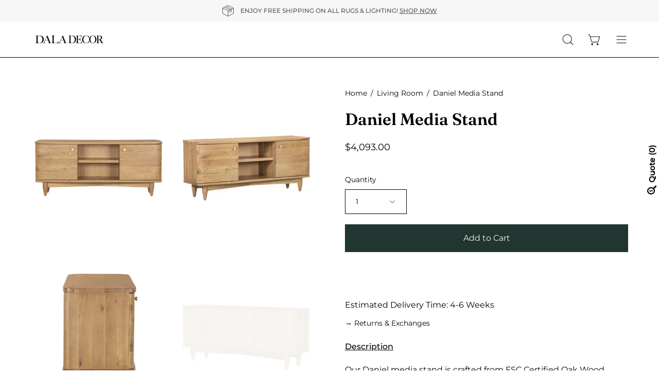

--- FILE ---
content_type: text/html; charset=utf-8
request_url: https://www.daladecor.com/recommendations/products?section_id=template--16127480397926__related&limit=6&product_id=7194365853798
body_size: 4467
content:
<div id="shopify-section-template--16127480397926__related" class="shopify-section"><style data-shopify>#RelatedProducts--template--16127480397926__related {
    --PT: 44px;
    --PB: 44px;
  }</style><section
  id="RelatedProducts--template--16127480397926__related"
  data-section-type="related-products"
  data-section-id="template--16127480397926__related"
  data-product-id="7194365853798"
  data-limit="6"
  data-columns="3">

  <div class="related-products section-padding" data-related-products><div class="wrapper"><div class="section__header featured-collection__top">
              <h2 class="section__heading h3"
                
                  data-aos="fade-up"
                  data-aos-delay="150"
                  data-aos-anchor="#RelatedProducts--template--16127480397926__related">You May Also Like</h2></div><div class="carousel__container">
            <div class="carousel carousel--inactive carousel--mobile"
              data-slider
              data-slider-id="slider--template--16127480397926__related"><div class="product-grid-item  carousel__item one-third mobile--one-whole grid-item--tablet-even"
   data-slide
  data-product-block
  data-product-id="7257170935910">
  <div class="product-grid-item__inner"><div class="product-grid-item__image" data-product-media-container><div class="product__media__outer">
        <div class="product__media__inner">
          <div class="product__media__container product__media__container--portrait" style="--aspect-ratio: 0.8571428571428571;">
            <a class="product__media__holder"
              href="/products/daniel-dresser-copy?pr_prod_strat=e5_desc&pr_rec_id=baecaf2dc&pr_rec_pid=7257170935910&pr_ref_pid=7194365853798&pr_seq=uniform"
              aria-label="Daniel Nightstand"
              data-grid-link
              
                data-aos="zoom-out"
                data-aos-easing="ease"
                data-aos-duration="1000"
                
                  data-aos-anchor="#RelatedProducts--template--16127480397926__related"
                
                data-aos-delay="0"
              
               ><div class="product__media__image product__media__image--hover-slide-in lazy-image" style="background-image: url(//www.daladecor.com/cdn/shop/files/1_0a26945b-2f26-45fc-8adb-7290a5b2b26e_1x1.png?v=1716112713);" data-product-media-featured>
<div class="background-size-cover lazyload product__media product__media--featured-visible"
      style="background-position: center center;"
      role="img"
      aria-label=""
      data-bgset="//www.daladecor.com/cdn/shop/files/1_0a26945b-2f26-45fc-8adb-7290a5b2b26e.png?v=1716112713&width=180 180w 210h,
  //www.daladecor.com/cdn/shop/files/1_0a26945b-2f26-45fc-8adb-7290a5b2b26e.png?v=1716112713&width=360 360w 420h,
  //www.daladecor.com/cdn/shop/files/1_0a26945b-2f26-45fc-8adb-7290a5b2b26e.png?v=1716112713&width=540 540w 630h,
  //www.daladecor.com/cdn/shop/files/1_0a26945b-2f26-45fc-8adb-7290a5b2b26e.png?v=1716112713&width=720 720w 840h,
  //www.daladecor.com/cdn/shop/files/1_0a26945b-2f26-45fc-8adb-7290a5b2b26e.png?v=1716112713&width=900 900w 1050h,
  //www.daladecor.com/cdn/shop/files/1_0a26945b-2f26-45fc-8adb-7290a5b2b26e.png?v=1716112713&width=1080 1080w 1260h,
  
  
  
  
  
  
  
  
  
  
  
  
  //www.daladecor.com/cdn/shop/files/1_0a26945b-2f26-45fc-8adb-7290a5b2b26e.png?v=1716112713&width=1200
  1200w 1400h"
      
        data-aspectratio="0.8571428571428571"
        data-sizes="auto"
      
      data-product-image
                    data-grid-image=""
                    data-grid-image-target=""
                    data-grid-image-target-default="">
    </div>

    <noscript>
      <div class="no-js-image product__media product__media--featured-visible"
        ><img src="//www.daladecor.com/cdn/shop/files/1_0a26945b-2f26-45fc-8adb-7290a5b2b26e.png?v=1716112713&amp;width=1200" alt="" srcset="//www.daladecor.com/cdn/shop/files/1_0a26945b-2f26-45fc-8adb-7290a5b2b26e.png?v=1716112713&amp;width=352 352w, //www.daladecor.com/cdn/shop/files/1_0a26945b-2f26-45fc-8adb-7290a5b2b26e.png?v=1716112713&amp;width=832 832w, //www.daladecor.com/cdn/shop/files/1_0a26945b-2f26-45fc-8adb-7290a5b2b26e.png?v=1716112713&amp;width=1200 1200w" width="1200" height="1400" class="img-object-cover"></div>
    </noscript>
<div class="background-size-cover lazyload product__media product__media--featured-secondary"
      style="background-position: center center;"
      role="img"
      aria-label=""
      data-bgset="//www.daladecor.com/cdn/shop/files/1_0a26945b-2f26-45fc-8adb-7290a5b2b26e.png?v=1716112713&width=180 180w 210h,
  //www.daladecor.com/cdn/shop/files/1_0a26945b-2f26-45fc-8adb-7290a5b2b26e.png?v=1716112713&width=360 360w 420h,
  //www.daladecor.com/cdn/shop/files/1_0a26945b-2f26-45fc-8adb-7290a5b2b26e.png?v=1716112713&width=540 540w 630h,
  //www.daladecor.com/cdn/shop/files/1_0a26945b-2f26-45fc-8adb-7290a5b2b26e.png?v=1716112713&width=720 720w 840h,
  //www.daladecor.com/cdn/shop/files/1_0a26945b-2f26-45fc-8adb-7290a5b2b26e.png?v=1716112713&width=900 900w 1050h,
  //www.daladecor.com/cdn/shop/files/1_0a26945b-2f26-45fc-8adb-7290a5b2b26e.png?v=1716112713&width=1080 1080w 1260h,
  
  
  
  
  
  
  
  
  
  
  
  
  //www.daladecor.com/cdn/shop/files/1_0a26945b-2f26-45fc-8adb-7290a5b2b26e.png?v=1716112713&width=1200
  1200w 1400h"
      
        data-aspectratio="0.8571428571428571"
        data-sizes="auto"
      
      data-product-image-secondary>
    </div>

    <noscript>
      <div class="no-js-image product__media product__media--featured-secondary"
        ><img src="//www.daladecor.com/cdn/shop/files/1_0a26945b-2f26-45fc-8adb-7290a5b2b26e.png?v=1716112713&amp;width=1200" alt="" srcset="//www.daladecor.com/cdn/shop/files/1_0a26945b-2f26-45fc-8adb-7290a5b2b26e.png?v=1716112713&amp;width=352 352w, //www.daladecor.com/cdn/shop/files/1_0a26945b-2f26-45fc-8adb-7290a5b2b26e.png?v=1716112713&amp;width=832 832w, //www.daladecor.com/cdn/shop/files/1_0a26945b-2f26-45fc-8adb-7290a5b2b26e.png?v=1716112713&amp;width=1200 1200w" width="1200" height="1400" class="img-object-cover"></div>
    </noscript><span class="visually-hidden">Daniel Nightstand</span>
                </div><div class="product__media__hover product__media__hover--slide-in lazy-image"
                  style="background-image: url(//www.daladecor.com/cdn/shop/files/2_2e56ee34-96a7-4ad7-84f5-2ed8aa99cbd7_1x1.png?v=1716112955);"
                   data-load-hovers>
<div class="background-size-cover lazyload product__media__hover-img product__media__hover-img--visible product__media"
      style="background-position: center center;"
      role="img"
      aria-label=""
      data-bgset="//www.daladecor.com/cdn/shop/files/2_2e56ee34-96a7-4ad7-84f5-2ed8aa99cbd7.png?v=1716112955&width=180 180w 210h,
  //www.daladecor.com/cdn/shop/files/2_2e56ee34-96a7-4ad7-84f5-2ed8aa99cbd7.png?v=1716112955&width=360 360w 420h,
  //www.daladecor.com/cdn/shop/files/2_2e56ee34-96a7-4ad7-84f5-2ed8aa99cbd7.png?v=1716112955&width=540 540w 630h,
  //www.daladecor.com/cdn/shop/files/2_2e56ee34-96a7-4ad7-84f5-2ed8aa99cbd7.png?v=1716112955&width=720 720w 840h,
  //www.daladecor.com/cdn/shop/files/2_2e56ee34-96a7-4ad7-84f5-2ed8aa99cbd7.png?v=1716112955&width=900 900w 1050h,
  //www.daladecor.com/cdn/shop/files/2_2e56ee34-96a7-4ad7-84f5-2ed8aa99cbd7.png?v=1716112955&width=1080 1080w 1260h,
  
  
  
  
  
  
  
  
  
  
  
  
  //www.daladecor.com/cdn/shop/files/2_2e56ee34-96a7-4ad7-84f5-2ed8aa99cbd7.png?v=1716112955&width=1200
  1200w 1400h"
      
        data-aspectratio="0.8571428571428571"
        data-sizes="auto"
      
      data-product-image-hover>
    </div>

    <noscript>
      <div class="no-js-image product__media__hover-img product__media__hover-img--visible product__media"
        ><img src="//www.daladecor.com/cdn/shop/files/2_2e56ee34-96a7-4ad7-84f5-2ed8aa99cbd7.png?v=1716112955&amp;width=1200" alt="" srcset="//www.daladecor.com/cdn/shop/files/2_2e56ee34-96a7-4ad7-84f5-2ed8aa99cbd7.png?v=1716112955&amp;width=352 352w, //www.daladecor.com/cdn/shop/files/2_2e56ee34-96a7-4ad7-84f5-2ed8aa99cbd7.png?v=1716112955&amp;width=832 832w, //www.daladecor.com/cdn/shop/files/2_2e56ee34-96a7-4ad7-84f5-2ed8aa99cbd7.png?v=1716112955&amp;width=1200 1200w" width="1200" height="1400" class="img-object-cover"></div>
    </noscript><template>
                      <div class="product__media-hovers">
<div class="background-size-cover lazyload product__media product__media__hover-img"
      style="background-position: center center;"
      role="img"
      aria-label=""
      data-bgset="//www.daladecor.com/cdn/shop/files/4_1275c9d1-1af2-4cd1-a26d-c5e392806215.png?v=1717076186&width=180 180w 210h,
  //www.daladecor.com/cdn/shop/files/4_1275c9d1-1af2-4cd1-a26d-c5e392806215.png?v=1717076186&width=360 360w 420h,
  //www.daladecor.com/cdn/shop/files/4_1275c9d1-1af2-4cd1-a26d-c5e392806215.png?v=1717076186&width=540 540w 630h,
  //www.daladecor.com/cdn/shop/files/4_1275c9d1-1af2-4cd1-a26d-c5e392806215.png?v=1717076186&width=720 720w 840h,
  //www.daladecor.com/cdn/shop/files/4_1275c9d1-1af2-4cd1-a26d-c5e392806215.png?v=1717076186&width=900 900w 1050h,
  //www.daladecor.com/cdn/shop/files/4_1275c9d1-1af2-4cd1-a26d-c5e392806215.png?v=1717076186&width=1080 1080w 1260h,
  
  
  
  
  
  
  
  
  
  
  
  
  //www.daladecor.com/cdn/shop/files/4_1275c9d1-1af2-4cd1-a26d-c5e392806215.png?v=1717076186&width=1200
  1200w 1400h"
      
        data-aspectratio="0.8571428571428571"
        data-sizes="auto"
      
      data-variant-id="41436028534886"
                                data-product-image-hover>
    </div>

    <noscript>
      <div class="no-js-image product__media product__media__hover-img"
        ><img src="//www.daladecor.com/cdn/shop/files/4_1275c9d1-1af2-4cd1-a26d-c5e392806215.png?v=1717076186&amp;width=1200" alt="" srcset="//www.daladecor.com/cdn/shop/files/4_1275c9d1-1af2-4cd1-a26d-c5e392806215.png?v=1717076186&amp;width=352 352w, //www.daladecor.com/cdn/shop/files/4_1275c9d1-1af2-4cd1-a26d-c5e392806215.png?v=1717076186&amp;width=832 832w, //www.daladecor.com/cdn/shop/files/4_1275c9d1-1af2-4cd1-a26d-c5e392806215.png?v=1717076186&amp;width=1200 1200w" width="1200" height="1400" class="img-object-cover"></div>
    </noscript></div>
                    </template><noscript>
                    <div class="product__media__hover-img product__media" style="background-image: url(//www.daladecor.com/cdn/shop/files/2_2e56ee34-96a7-4ad7-84f5-2ed8aa99cbd7_600x.png?v=1716112955)"></div>
                  </noscript>
                </div></a>
</div>
        </div>
            

<div class="ify-hide ify-quote-group ify-quote-group-7257170935910" data-targetid="7257170935910" data-targethandle="daniel-dresser-copy">
<button type="button" class="storeify-quote-btn-trigger-popup btn button button--primary ify-button-code" data-product="daniel-dresser-copy">Add to Quote</button>

<script id="ify_script_item_7257170935910">
    var storeifyRequestaquote = storeifyRequestaquote || {};
    storeifyRequestaquote.productdata = storeifyRequestaquote.productdata || {};
    storeifyRequestaquote.productdata['7257170935910'] = {"id":7257170935910,"title":"Daniel Nightstand","handle":"daniel-dresser-copy","available":true,"vendor":"Union Home","type":"Nightstands","tags":["bedroom","Colour_Charcoal","Colour_Natural","Features_Double Drawer","Furniture","Material_Wood","Nightstands"],"price":105300};
    storeifyRequestaquote.collections = storeifyRequestaquote.collections || {};
    storeifyRequestaquote.collections['7257170935910'] = [80197746777,270391640166,271784181862];
</script>
</div>
      </div>
    </div><div class="product-grid-item__info"
      
        data-aos="fade"
        
          data-aos-anchor="#RelatedProducts--template--16127480397926__related"
        
        data-aos-delay="0"
      >
        <a class="product-grid-item__title" href="/products/daniel-dresser-copy?pr_prod_strat=e5_desc&pr_rec_id=baecaf2dc&pr_rec_pid=7257170935910&pr_ref_pid=7194365853798&pr_seq=uniform" aria-label="Daniel Nightstand" data-grid-link>Daniel Nightstand</a>
<a class="product-grid-item__price ify-item-price price" href="/products/daniel-dresser-copy?pr_prod_strat=e5_desc&pr_rec_id=baecaf2dc&pr_rec_pid=7257170935910&pr_ref_pid=7194365853798&pr_seq=uniform" data-grid-link>$1,053.00</a>
<product-grid-item-swatch class="product-grid-item__swatch product-grid__swatch--rectangle"
          data-swatch-handle="daniel-dresser-copy"
          data-swatch-label="Color"
          data-tooltip="Color"><div class="swatch__button" data-swatch-button data-value="Charcoal">
              <div id="7257170935910-41436028502118-charcoal"
                class="swatch__label"
                data-swatch="Charcoal"
                data-swatch-variant="41436028502118"
                data-swatch-image="//www.daladecor.com/cdn/shop/files/1_0a26945b-2f26-45fc-8adb-7290a5b2b26e.png?v=1716112713"
                data-swatch-image-id="23050066788454"
                data-swatch-index="0"
                data-tooltip="Charcoal">
              </div><a href="/products/daniel-dresser-copy?pr_prod_strat=e5_desc&pr_rec_id=baecaf2dc&pr_rec_pid=7257170935910&pr_ref_pid=7194365853798&pr_seq=uniform?variant=41436028502118" data-swatch-variant="41436028502118"  class="swatch__link">Daniel Nightstand - color variant: Charcoal</a>
            </div><div class="swatch__button" data-swatch-button data-value="Natural">
              <div id="7257170935910-41436028534886-natural"
                class="swatch__label"
                data-swatch="Natural"
                data-swatch-variant="41436028534886"
                data-swatch-image="//www.daladecor.com/cdn/shop/files/1_f98510cc-8690-4e62-8432-1993e4dc6fe5.png?v=1717076186"
                data-swatch-image-id="23050067247206"
                data-swatch-index="1"
                data-tooltip="Natural">
              </div><a href="/products/daniel-dresser-copy?pr_prod_strat=e5_desc&pr_rec_id=baecaf2dc&pr_rec_pid=7257170935910&pr_ref_pid=7194365853798&pr_seq=uniform?variant=41436028534886" data-swatch-variant="41436028534886"  class="swatch__link">Daniel Nightstand - color variant: Natural</a>
            </div></product-grid-item-swatch></div>
  </div>


<div class="ify-hide ify-quote-group ify-quote-group-7257170935910" data-targetid="7257170935910" data-targethandle="daniel-dresser-copy">
<button type="button" class="storeify-quote-btn-trigger-popup btn button button--primary ify-button-code" data-product="daniel-dresser-copy">Add to Quote</button>

<script id="ify_script_item_7257170935910">
    var storeifyRequestaquote = storeifyRequestaquote || {};
    storeifyRequestaquote.productdata = storeifyRequestaquote.productdata || {};
    storeifyRequestaquote.productdata['7257170935910'] = {"id":7257170935910,"title":"Daniel Nightstand","handle":"daniel-dresser-copy","available":true,"vendor":"Union Home","type":"Nightstands","tags":["bedroom","Colour_Charcoal","Colour_Natural","Features_Double Drawer","Furniture","Material_Wood","Nightstands"],"price":105300};
    storeifyRequestaquote.collections = storeifyRequestaquote.collections || {};
    storeifyRequestaquote.collections['7257170935910'] = [80197746777,270391640166,271784181862];
</script>
</div>
<!-- "snippets/preorder-now-collection-item.liquid" was not rendered, the associated app was uninstalled --></div>
<div class="product-grid-item  carousel__item one-third mobile--one-whole grid-item--tablet-even"
   data-slide
  data-product-block
  data-product-id="7250045239398">
  <div class="product-grid-item__inner"><div class="product-grid-item__image" data-product-media-container><div class="product__media__outer">
        <div class="product__media__inner">
          <div class="product__media__container product__media__container--portrait" style="--aspect-ratio: 0.8571428571428571;">
            <a class="product__media__holder"
              href="/products/daniel-chest?pr_prod_strat=e5_desc&pr_rec_id=baecaf2dc&pr_rec_pid=7250045239398&pr_ref_pid=7194365853798&pr_seq=uniform"
              aria-label="Daniel Chest"
              data-grid-link
              
                data-aos="zoom-out"
                data-aos-easing="ease"
                data-aos-duration="1000"
                
                  data-aos-anchor="#RelatedProducts--template--16127480397926__related"
                
                data-aos-delay="150"
              
               ><div class="product__media__image product__media__image--hover-slide-in lazy-image" style="background-image: url(//www.daladecor.com/cdn/shop/files/1_dcd683ce-03c2-45b5-8a4c-9d2714af8687_1x1.png?v=1716107835);" data-product-media-featured>
<div class="background-size-cover lazyload product__media product__media--featured-visible"
      style="background-position: center center;"
      role="img"
      aria-label=""
      data-bgset="//www.daladecor.com/cdn/shop/files/1_dcd683ce-03c2-45b5-8a4c-9d2714af8687.png?v=1716107835&width=180 180w 210h,
  //www.daladecor.com/cdn/shop/files/1_dcd683ce-03c2-45b5-8a4c-9d2714af8687.png?v=1716107835&width=360 360w 420h,
  //www.daladecor.com/cdn/shop/files/1_dcd683ce-03c2-45b5-8a4c-9d2714af8687.png?v=1716107835&width=540 540w 630h,
  //www.daladecor.com/cdn/shop/files/1_dcd683ce-03c2-45b5-8a4c-9d2714af8687.png?v=1716107835&width=720 720w 840h,
  //www.daladecor.com/cdn/shop/files/1_dcd683ce-03c2-45b5-8a4c-9d2714af8687.png?v=1716107835&width=900 900w 1050h,
  //www.daladecor.com/cdn/shop/files/1_dcd683ce-03c2-45b5-8a4c-9d2714af8687.png?v=1716107835&width=1080 1080w 1260h,
  
  
  
  
  
  
  
  
  
  
  
  
  //www.daladecor.com/cdn/shop/files/1_dcd683ce-03c2-45b5-8a4c-9d2714af8687.png?v=1716107835&width=1200
  1200w 1400h"
      
        data-aspectratio="0.8571428571428571"
        data-sizes="auto"
      
      data-product-image
                    data-grid-image=""
                    data-grid-image-target=""
                    data-grid-image-target-default="">
    </div>

    <noscript>
      <div class="no-js-image product__media product__media--featured-visible"
        ><img src="//www.daladecor.com/cdn/shop/files/1_dcd683ce-03c2-45b5-8a4c-9d2714af8687.png?v=1716107835&amp;width=1200" alt="" srcset="//www.daladecor.com/cdn/shop/files/1_dcd683ce-03c2-45b5-8a4c-9d2714af8687.png?v=1716107835&amp;width=352 352w, //www.daladecor.com/cdn/shop/files/1_dcd683ce-03c2-45b5-8a4c-9d2714af8687.png?v=1716107835&amp;width=832 832w, //www.daladecor.com/cdn/shop/files/1_dcd683ce-03c2-45b5-8a4c-9d2714af8687.png?v=1716107835&amp;width=1200 1200w" width="1200" height="1400" class="img-object-cover"></div>
    </noscript>
<div class="background-size-cover lazyload product__media product__media--featured-secondary"
      style="background-position: center center;"
      role="img"
      aria-label=""
      data-bgset="//www.daladecor.com/cdn/shop/files/1_dcd683ce-03c2-45b5-8a4c-9d2714af8687.png?v=1716107835&width=180 180w 210h,
  //www.daladecor.com/cdn/shop/files/1_dcd683ce-03c2-45b5-8a4c-9d2714af8687.png?v=1716107835&width=360 360w 420h,
  //www.daladecor.com/cdn/shop/files/1_dcd683ce-03c2-45b5-8a4c-9d2714af8687.png?v=1716107835&width=540 540w 630h,
  //www.daladecor.com/cdn/shop/files/1_dcd683ce-03c2-45b5-8a4c-9d2714af8687.png?v=1716107835&width=720 720w 840h,
  //www.daladecor.com/cdn/shop/files/1_dcd683ce-03c2-45b5-8a4c-9d2714af8687.png?v=1716107835&width=900 900w 1050h,
  //www.daladecor.com/cdn/shop/files/1_dcd683ce-03c2-45b5-8a4c-9d2714af8687.png?v=1716107835&width=1080 1080w 1260h,
  
  
  
  
  
  
  
  
  
  
  
  
  //www.daladecor.com/cdn/shop/files/1_dcd683ce-03c2-45b5-8a4c-9d2714af8687.png?v=1716107835&width=1200
  1200w 1400h"
      
        data-aspectratio="0.8571428571428571"
        data-sizes="auto"
      
      data-product-image-secondary>
    </div>

    <noscript>
      <div class="no-js-image product__media product__media--featured-secondary"
        ><img src="//www.daladecor.com/cdn/shop/files/1_dcd683ce-03c2-45b5-8a4c-9d2714af8687.png?v=1716107835&amp;width=1200" alt="" srcset="//www.daladecor.com/cdn/shop/files/1_dcd683ce-03c2-45b5-8a4c-9d2714af8687.png?v=1716107835&amp;width=352 352w, //www.daladecor.com/cdn/shop/files/1_dcd683ce-03c2-45b5-8a4c-9d2714af8687.png?v=1716107835&amp;width=832 832w, //www.daladecor.com/cdn/shop/files/1_dcd683ce-03c2-45b5-8a4c-9d2714af8687.png?v=1716107835&amp;width=1200 1200w" width="1200" height="1400" class="img-object-cover"></div>
    </noscript><span class="visually-hidden">Daniel Chest</span>
                </div><div class="product__media__hover product__media__hover--slide-in lazy-image"
                  style="background-image: url(//www.daladecor.com/cdn/shop/files/2_5920b03f-89c7-4ffd-8728-62a5cfbc23ba_1x1.png?v=1716107837);"
                   data-load-hovers>
<div class="background-size-cover lazyload product__media__hover-img product__media__hover-img--visible product__media"
      style="background-position: center center;"
      role="img"
      aria-label=""
      data-bgset="//www.daladecor.com/cdn/shop/files/2_5920b03f-89c7-4ffd-8728-62a5cfbc23ba.png?v=1716107837&width=180 180w 210h,
  //www.daladecor.com/cdn/shop/files/2_5920b03f-89c7-4ffd-8728-62a5cfbc23ba.png?v=1716107837&width=360 360w 420h,
  //www.daladecor.com/cdn/shop/files/2_5920b03f-89c7-4ffd-8728-62a5cfbc23ba.png?v=1716107837&width=540 540w 630h,
  //www.daladecor.com/cdn/shop/files/2_5920b03f-89c7-4ffd-8728-62a5cfbc23ba.png?v=1716107837&width=720 720w 840h,
  //www.daladecor.com/cdn/shop/files/2_5920b03f-89c7-4ffd-8728-62a5cfbc23ba.png?v=1716107837&width=900 900w 1050h,
  //www.daladecor.com/cdn/shop/files/2_5920b03f-89c7-4ffd-8728-62a5cfbc23ba.png?v=1716107837&width=1080 1080w 1260h,
  
  
  
  
  
  
  
  
  
  
  
  
  //www.daladecor.com/cdn/shop/files/2_5920b03f-89c7-4ffd-8728-62a5cfbc23ba.png?v=1716107837&width=1200
  1200w 1400h"
      
        data-aspectratio="0.8571428571428571"
        data-sizes="auto"
      
      data-product-image-hover>
    </div>

    <noscript>
      <div class="no-js-image product__media__hover-img product__media__hover-img--visible product__media"
        ><img src="//www.daladecor.com/cdn/shop/files/2_5920b03f-89c7-4ffd-8728-62a5cfbc23ba.png?v=1716107837&amp;width=1200" alt="" srcset="//www.daladecor.com/cdn/shop/files/2_5920b03f-89c7-4ffd-8728-62a5cfbc23ba.png?v=1716107837&amp;width=352 352w, //www.daladecor.com/cdn/shop/files/2_5920b03f-89c7-4ffd-8728-62a5cfbc23ba.png?v=1716107837&amp;width=832 832w, //www.daladecor.com/cdn/shop/files/2_5920b03f-89c7-4ffd-8728-62a5cfbc23ba.png?v=1716107837&amp;width=1200 1200w" width="1200" height="1400" class="img-object-cover"></div>
    </noscript><template>
                      <div class="product__media-hovers">
<div class="background-size-cover lazyload product__media product__media__hover-img"
      style="background-position: center center;"
      role="img"
      aria-label=""
      data-bgset="//www.daladecor.com/cdn/shop/files/2_29f30c73-ae83-44f2-a405-b27f18128d67.png?v=1716109135&width=180 180w 210h,
  //www.daladecor.com/cdn/shop/files/2_29f30c73-ae83-44f2-a405-b27f18128d67.png?v=1716109135&width=360 360w 420h,
  //www.daladecor.com/cdn/shop/files/2_29f30c73-ae83-44f2-a405-b27f18128d67.png?v=1716109135&width=540 540w 630h,
  //www.daladecor.com/cdn/shop/files/2_29f30c73-ae83-44f2-a405-b27f18128d67.png?v=1716109135&width=720 720w 840h,
  //www.daladecor.com/cdn/shop/files/2_29f30c73-ae83-44f2-a405-b27f18128d67.png?v=1716109135&width=900 900w 1050h,
  //www.daladecor.com/cdn/shop/files/2_29f30c73-ae83-44f2-a405-b27f18128d67.png?v=1716109135&width=1080 1080w 1260h,
  
  
  
  
  
  
  
  
  
  
  
  
  //www.daladecor.com/cdn/shop/files/2_29f30c73-ae83-44f2-a405-b27f18128d67.png?v=1716109135&width=1200
  1200w 1400h"
      
        data-aspectratio="0.8571428571428571"
        data-sizes="auto"
      
      data-variant-id="41435856339046"
                                data-product-image-hover>
    </div>

    <noscript>
      <div class="no-js-image product__media product__media__hover-img"
        ><img src="//www.daladecor.com/cdn/shop/files/2_29f30c73-ae83-44f2-a405-b27f18128d67.png?v=1716109135&amp;width=1200" alt="" srcset="//www.daladecor.com/cdn/shop/files/2_29f30c73-ae83-44f2-a405-b27f18128d67.png?v=1716109135&amp;width=352 352w, //www.daladecor.com/cdn/shop/files/2_29f30c73-ae83-44f2-a405-b27f18128d67.png?v=1716109135&amp;width=832 832w, //www.daladecor.com/cdn/shop/files/2_29f30c73-ae83-44f2-a405-b27f18128d67.png?v=1716109135&amp;width=1200 1200w" width="1200" height="1400" class="img-object-cover"></div>
    </noscript></div>
                    </template><noscript>
                    <div class="product__media__hover-img product__media" style="background-image: url(//www.daladecor.com/cdn/shop/files/2_5920b03f-89c7-4ffd-8728-62a5cfbc23ba_600x.png?v=1716107837)"></div>
                  </noscript>
                </div></a>
</div>
        </div>
            

<div class="ify-hide ify-quote-group ify-quote-group-7250045239398" data-targetid="7250045239398" data-targethandle="daniel-chest">
<button type="button" class="storeify-quote-btn-trigger-popup btn button button--primary ify-button-code" data-product="daniel-chest">Add to Quote</button>

<script id="ify_script_item_7250045239398">
    var storeifyRequestaquote = storeifyRequestaquote || {};
    storeifyRequestaquote.productdata = storeifyRequestaquote.productdata || {};
    storeifyRequestaquote.productdata['7250045239398'] = {"id":7250045239398,"title":"Daniel Chest","handle":"daniel-chest","available":true,"vendor":"Union Home","type":"Chest","tags":["bedroom","Colour_Charcoal","Colour_Natural","Dresser","dressers","Dressers \u0026 Chests","Dressers and Chests","Furniture","Material_Wood","number of drawer_5","Width_36\"-48\""],"price":287700};
    storeifyRequestaquote.collections = storeifyRequestaquote.collections || {};
    storeifyRequestaquote.collections['7250045239398'] = [80197746777,83033686105];
</script>
</div>
      </div>
    </div><div class="product-grid-item__info"
      
        data-aos="fade"
        
          data-aos-anchor="#RelatedProducts--template--16127480397926__related"
        
        data-aos-delay="150"
      >
        <a class="product-grid-item__title" href="/products/daniel-chest?pr_prod_strat=e5_desc&pr_rec_id=baecaf2dc&pr_rec_pid=7250045239398&pr_ref_pid=7194365853798&pr_seq=uniform" aria-label="Daniel Chest" data-grid-link>Daniel Chest</a>
<a class="product-grid-item__price ify-item-price price" href="/products/daniel-chest?pr_prod_strat=e5_desc&pr_rec_id=baecaf2dc&pr_rec_pid=7250045239398&pr_ref_pid=7194365853798&pr_seq=uniform" data-grid-link>$2,877.00</a>
<product-grid-item-swatch class="product-grid-item__swatch product-grid__swatch--rectangle"
          data-swatch-handle="daniel-chest"
          data-swatch-label="Color"
          data-tooltip="Color"><div class="swatch__button" data-swatch-button data-value="Charcoal">
              <div id="7250045239398-41435856306278-charcoal"
                class="swatch__label"
                data-swatch="Charcoal"
                data-swatch-variant="41435856306278"
                data-swatch-image="//www.daladecor.com/cdn/shop/files/1_dcd683ce-03c2-45b5-8a4c-9d2714af8687.png?v=1716107835"
                data-swatch-image-id="23049802481766"
                data-swatch-index="0"
                data-tooltip="Charcoal">
              </div><a href="/products/daniel-chest?pr_prod_strat=e5_desc&pr_rec_id=baecaf2dc&pr_rec_pid=7250045239398&pr_ref_pid=7194365853798&pr_seq=uniform?variant=41435856306278" data-swatch-variant="41435856306278"  class="swatch__link">Daniel Chest - color variant: Charcoal</a>
            </div><div class="swatch__button" data-swatch-button data-value="Natural">
              <div id="7250045239398-41435856339046-natural"
                class="swatch__label"
                data-swatch="Natural"
                data-swatch-variant="41435856339046"
                data-swatch-image="//www.daladecor.com/cdn/shop/files/1_1ce7d16a-7b66-4fe3-9e76-f9150028c94c.png?v=1716109136"
                data-swatch-image-id="23049878536294"
                data-swatch-index="1"
                data-tooltip="Natural">
              </div><a href="/products/daniel-chest?pr_prod_strat=e5_desc&pr_rec_id=baecaf2dc&pr_rec_pid=7250045239398&pr_ref_pid=7194365853798&pr_seq=uniform?variant=41435856339046" data-swatch-variant="41435856339046"  class="swatch__link">Daniel Chest - color variant: Natural</a>
            </div></product-grid-item-swatch></div>
  </div>


<div class="ify-hide ify-quote-group ify-quote-group-7250045239398" data-targetid="7250045239398" data-targethandle="daniel-chest">
<button type="button" class="storeify-quote-btn-trigger-popup btn button button--primary ify-button-code" data-product="daniel-chest">Add to Quote</button>

<script id="ify_script_item_7250045239398">
    var storeifyRequestaquote = storeifyRequestaquote || {};
    storeifyRequestaquote.productdata = storeifyRequestaquote.productdata || {};
    storeifyRequestaquote.productdata['7250045239398'] = {"id":7250045239398,"title":"Daniel Chest","handle":"daniel-chest","available":true,"vendor":"Union Home","type":"Chest","tags":["bedroom","Colour_Charcoal","Colour_Natural","Dresser","dressers","Dressers \u0026 Chests","Dressers and Chests","Furniture","Material_Wood","number of drawer_5","Width_36\"-48\""],"price":287700};
    storeifyRequestaquote.collections = storeifyRequestaquote.collections || {};
    storeifyRequestaquote.collections['7250045239398'] = [80197746777,83033686105];
</script>
</div>
<!-- "snippets/preorder-now-collection-item.liquid" was not rendered, the associated app was uninstalled --></div>
<div class="product-grid-item  carousel__item one-third mobile--one-whole grid-item--tablet-even"
   data-slide
  data-product-block
  data-product-id="7250047303782">
  <div class="product-grid-item__inner"><div class="product-grid-item__image" data-product-media-container><div class="product__media__outer">
        <div class="product__media__inner">
          <div class="product__media__container product__media__container--portrait" style="--aspect-ratio: 0.8571428571428571;">
            <a class="product__media__holder"
              href="/products/daniel-dresser?pr_prod_strat=e5_desc&pr_rec_id=baecaf2dc&pr_rec_pid=7250047303782&pr_ref_pid=7194365853798&pr_seq=uniform"
              aria-label="Daniel Dresser"
              data-grid-link
              
                data-aos="zoom-out"
                data-aos-easing="ease"
                data-aos-duration="1000"
                
                  data-aos-anchor="#RelatedProducts--template--16127480397926__related"
                
                data-aos-delay="300"
              
               ><div class="product__media__image product__media__image--hover-slide-in lazy-image" style="background-image: url(//www.daladecor.com/cdn/shop/files/1_cbf79e9e-8c2d-4bff-9c1f-1cebb3912833_1x1.png?v=1716109481);" data-product-media-featured>
<div class="background-size-cover lazyload product__media product__media--featured-visible"
      style="background-position: center center;"
      role="img"
      aria-label=""
      data-bgset="//www.daladecor.com/cdn/shop/files/1_cbf79e9e-8c2d-4bff-9c1f-1cebb3912833.png?v=1716109481&width=180 180w 210h,
  //www.daladecor.com/cdn/shop/files/1_cbf79e9e-8c2d-4bff-9c1f-1cebb3912833.png?v=1716109481&width=360 360w 420h,
  //www.daladecor.com/cdn/shop/files/1_cbf79e9e-8c2d-4bff-9c1f-1cebb3912833.png?v=1716109481&width=540 540w 630h,
  //www.daladecor.com/cdn/shop/files/1_cbf79e9e-8c2d-4bff-9c1f-1cebb3912833.png?v=1716109481&width=720 720w 840h,
  //www.daladecor.com/cdn/shop/files/1_cbf79e9e-8c2d-4bff-9c1f-1cebb3912833.png?v=1716109481&width=900 900w 1050h,
  //www.daladecor.com/cdn/shop/files/1_cbf79e9e-8c2d-4bff-9c1f-1cebb3912833.png?v=1716109481&width=1080 1080w 1260h,
  
  
  
  
  
  
  
  
  
  
  
  
  //www.daladecor.com/cdn/shop/files/1_cbf79e9e-8c2d-4bff-9c1f-1cebb3912833.png?v=1716109481&width=1200
  1200w 1400h"
      
        data-aspectratio="0.8571428571428571"
        data-sizes="auto"
      
      data-product-image
                    data-grid-image=""
                    data-grid-image-target=""
                    data-grid-image-target-default="">
    </div>

    <noscript>
      <div class="no-js-image product__media product__media--featured-visible"
        ><img src="//www.daladecor.com/cdn/shop/files/1_cbf79e9e-8c2d-4bff-9c1f-1cebb3912833.png?v=1716109481&amp;width=1200" alt="" srcset="//www.daladecor.com/cdn/shop/files/1_cbf79e9e-8c2d-4bff-9c1f-1cebb3912833.png?v=1716109481&amp;width=352 352w, //www.daladecor.com/cdn/shop/files/1_cbf79e9e-8c2d-4bff-9c1f-1cebb3912833.png?v=1716109481&amp;width=832 832w, //www.daladecor.com/cdn/shop/files/1_cbf79e9e-8c2d-4bff-9c1f-1cebb3912833.png?v=1716109481&amp;width=1200 1200w" width="1200" height="1400" class="img-object-cover"></div>
    </noscript>
<div class="background-size-cover lazyload product__media product__media--featured-secondary"
      style="background-position: center center;"
      role="img"
      aria-label=""
      data-bgset="//www.daladecor.com/cdn/shop/files/1_cbf79e9e-8c2d-4bff-9c1f-1cebb3912833.png?v=1716109481&width=180 180w 210h,
  //www.daladecor.com/cdn/shop/files/1_cbf79e9e-8c2d-4bff-9c1f-1cebb3912833.png?v=1716109481&width=360 360w 420h,
  //www.daladecor.com/cdn/shop/files/1_cbf79e9e-8c2d-4bff-9c1f-1cebb3912833.png?v=1716109481&width=540 540w 630h,
  //www.daladecor.com/cdn/shop/files/1_cbf79e9e-8c2d-4bff-9c1f-1cebb3912833.png?v=1716109481&width=720 720w 840h,
  //www.daladecor.com/cdn/shop/files/1_cbf79e9e-8c2d-4bff-9c1f-1cebb3912833.png?v=1716109481&width=900 900w 1050h,
  //www.daladecor.com/cdn/shop/files/1_cbf79e9e-8c2d-4bff-9c1f-1cebb3912833.png?v=1716109481&width=1080 1080w 1260h,
  
  
  
  
  
  
  
  
  
  
  
  
  //www.daladecor.com/cdn/shop/files/1_cbf79e9e-8c2d-4bff-9c1f-1cebb3912833.png?v=1716109481&width=1200
  1200w 1400h"
      
        data-aspectratio="0.8571428571428571"
        data-sizes="auto"
      
      data-product-image-secondary>
    </div>

    <noscript>
      <div class="no-js-image product__media product__media--featured-secondary"
        ><img src="//www.daladecor.com/cdn/shop/files/1_cbf79e9e-8c2d-4bff-9c1f-1cebb3912833.png?v=1716109481&amp;width=1200" alt="" srcset="//www.daladecor.com/cdn/shop/files/1_cbf79e9e-8c2d-4bff-9c1f-1cebb3912833.png?v=1716109481&amp;width=352 352w, //www.daladecor.com/cdn/shop/files/1_cbf79e9e-8c2d-4bff-9c1f-1cebb3912833.png?v=1716109481&amp;width=832 832w, //www.daladecor.com/cdn/shop/files/1_cbf79e9e-8c2d-4bff-9c1f-1cebb3912833.png?v=1716109481&amp;width=1200 1200w" width="1200" height="1400" class="img-object-cover"></div>
    </noscript><span class="visually-hidden">Daniel Dresser</span>
                </div><div class="product__media__hover product__media__hover--slide-in lazy-image"
                  style="background-image: url(//www.daladecor.com/cdn/shop/files/1_965d92a8-a675-4924-8863-abcafdd2ad03_1x1.png?v=1716111330);"
                   data-load-hovers>
<div class="background-size-cover lazyload product__media__hover-img product__media__hover-img--visible product__media"
      style="background-position: center center;"
      role="img"
      aria-label=""
      data-bgset="//www.daladecor.com/cdn/shop/files/1_965d92a8-a675-4924-8863-abcafdd2ad03.png?v=1716111330&width=180 180w 210h,
  //www.daladecor.com/cdn/shop/files/1_965d92a8-a675-4924-8863-abcafdd2ad03.png?v=1716111330&width=360 360w 420h,
  //www.daladecor.com/cdn/shop/files/1_965d92a8-a675-4924-8863-abcafdd2ad03.png?v=1716111330&width=540 540w 630h,
  //www.daladecor.com/cdn/shop/files/1_965d92a8-a675-4924-8863-abcafdd2ad03.png?v=1716111330&width=720 720w 840h,
  //www.daladecor.com/cdn/shop/files/1_965d92a8-a675-4924-8863-abcafdd2ad03.png?v=1716111330&width=900 900w 1050h,
  //www.daladecor.com/cdn/shop/files/1_965d92a8-a675-4924-8863-abcafdd2ad03.png?v=1716111330&width=1080 1080w 1260h,
  
  
  
  
  
  
  
  
  
  
  
  
  //www.daladecor.com/cdn/shop/files/1_965d92a8-a675-4924-8863-abcafdd2ad03.png?v=1716111330&width=1200
  1200w 1400h"
      
        data-aspectratio="0.8571428571428571"
        data-sizes="auto"
      
      data-product-image-hover>
    </div>

    <noscript>
      <div class="no-js-image product__media__hover-img product__media__hover-img--visible product__media"
        ><img src="//www.daladecor.com/cdn/shop/files/1_965d92a8-a675-4924-8863-abcafdd2ad03.png?v=1716111330&amp;width=1200" alt="" srcset="//www.daladecor.com/cdn/shop/files/1_965d92a8-a675-4924-8863-abcafdd2ad03.png?v=1716111330&amp;width=352 352w, //www.daladecor.com/cdn/shop/files/1_965d92a8-a675-4924-8863-abcafdd2ad03.png?v=1716111330&amp;width=832 832w, //www.daladecor.com/cdn/shop/files/1_965d92a8-a675-4924-8863-abcafdd2ad03.png?v=1716111330&amp;width=1200 1200w" width="1200" height="1400" class="img-object-cover"></div>
    </noscript><template>
                      <div class="product__media-hovers">
<div class="background-size-cover lazyload product__media product__media__hover-img"
      style="background-position: center center;"
      role="img"
      aria-label=""
      data-bgset="//www.daladecor.com/cdn/shop/files/2_1f49b07b-cc5d-48eb-8468-4f868727e0a9.png?v=1717076058&width=180 180w 210h,
  //www.daladecor.com/cdn/shop/files/2_1f49b07b-cc5d-48eb-8468-4f868727e0a9.png?v=1717076058&width=360 360w 420h,
  //www.daladecor.com/cdn/shop/files/2_1f49b07b-cc5d-48eb-8468-4f868727e0a9.png?v=1717076058&width=540 540w 630h,
  //www.daladecor.com/cdn/shop/files/2_1f49b07b-cc5d-48eb-8468-4f868727e0a9.png?v=1717076058&width=720 720w 840h,
  //www.daladecor.com/cdn/shop/files/2_1f49b07b-cc5d-48eb-8468-4f868727e0a9.png?v=1717076058&width=900 900w 1050h,
  //www.daladecor.com/cdn/shop/files/2_1f49b07b-cc5d-48eb-8468-4f868727e0a9.png?v=1717076058&width=1080 1080w 1260h,
  
  
  
  
  
  
  
  
  
  
  
  
  //www.daladecor.com/cdn/shop/files/2_1f49b07b-cc5d-48eb-8468-4f868727e0a9.png?v=1717076058&width=1200
  1200w 1400h"
      
        data-aspectratio="0.8571428571428571"
        data-sizes="auto"
      
      data-variant-id="41435969519718"
                                data-product-image-hover>
    </div>

    <noscript>
      <div class="no-js-image product__media product__media__hover-img"
        ><img src="//www.daladecor.com/cdn/shop/files/2_1f49b07b-cc5d-48eb-8468-4f868727e0a9.png?v=1717076058&amp;width=1200" alt="" srcset="//www.daladecor.com/cdn/shop/files/2_1f49b07b-cc5d-48eb-8468-4f868727e0a9.png?v=1717076058&amp;width=352 352w, //www.daladecor.com/cdn/shop/files/2_1f49b07b-cc5d-48eb-8468-4f868727e0a9.png?v=1717076058&amp;width=832 832w, //www.daladecor.com/cdn/shop/files/2_1f49b07b-cc5d-48eb-8468-4f868727e0a9.png?v=1717076058&amp;width=1200 1200w" width="1200" height="1400" class="img-object-cover"></div>
    </noscript></div>
                    </template><noscript>
                    <div class="product__media__hover-img product__media" style="background-image: url(//www.daladecor.com/cdn/shop/files/1_965d92a8-a675-4924-8863-abcafdd2ad03_600x.png?v=1716111330)"></div>
                  </noscript>
                </div></a>
</div>
        </div>
            

<div class="ify-hide ify-quote-group ify-quote-group-7250047303782" data-targetid="7250047303782" data-targethandle="daniel-dresser">
<button type="button" class="storeify-quote-btn-trigger-popup btn button button--primary ify-button-code" data-product="daniel-dresser">Add to Quote</button>

<script id="ify_script_item_7250047303782">
    var storeifyRequestaquote = storeifyRequestaquote || {};
    storeifyRequestaquote.productdata = storeifyRequestaquote.productdata || {};
    storeifyRequestaquote.productdata['7250047303782'] = {"id":7250047303782,"title":"Daniel Dresser","handle":"daniel-dresser","available":true,"vendor":"Union Home","type":"Dressers","tags":["bedroom","Colour_Charcoal","Colour_Natural","Dressers and Chests","Furniture","Material_Wood","Number of Drawers_6","Width_Above60\""],"price":351700};
    storeifyRequestaquote.collections = storeifyRequestaquote.collections || {};
    storeifyRequestaquote.collections['7250047303782'] = [80197746777,83033686105];
</script>
</div>
      </div>
    </div><div class="product-grid-item__info"
      
        data-aos="fade"
        
          data-aos-anchor="#RelatedProducts--template--16127480397926__related"
        
        data-aos-delay="300"
      >
        <a class="product-grid-item__title" href="/products/daniel-dresser?pr_prod_strat=e5_desc&pr_rec_id=baecaf2dc&pr_rec_pid=7250047303782&pr_ref_pid=7194365853798&pr_seq=uniform" aria-label="Daniel Dresser" data-grid-link>Daniel Dresser</a>
<a class="product-grid-item__price ify-item-price price" href="/products/daniel-dresser?pr_prod_strat=e5_desc&pr_rec_id=baecaf2dc&pr_rec_pid=7250047303782&pr_ref_pid=7194365853798&pr_seq=uniform" data-grid-link>$3,517.00</a>
<product-grid-item-swatch class="product-grid-item__swatch product-grid__swatch--rectangle"
          data-swatch-handle="daniel-dresser"
          data-swatch-label="Color"
          data-tooltip="Color"><div class="swatch__button" data-swatch-button data-value="Charcoal">
              <div id="7250047303782-41435969486950-charcoal"
                class="swatch__label"
                data-swatch="Charcoal"
                data-swatch-variant="41435969486950"
                data-swatch-image="//www.daladecor.com/cdn/shop/files/1_cbf79e9e-8c2d-4bff-9c1f-1cebb3912833.png?v=1716109481"
                data-swatch-image-id="23049896853606"
                data-swatch-index="0"
                data-tooltip="Charcoal">
              </div><a href="/products/daniel-dresser?pr_prod_strat=e5_desc&pr_rec_id=baecaf2dc&pr_rec_pid=7250047303782&pr_ref_pid=7194365853798&pr_seq=uniform?variant=41435969486950" data-swatch-variant="41435969486950"  class="swatch__link">Daniel Dresser - color variant: Charcoal</a>
            </div><div class="swatch__button" data-swatch-button data-value="Natural">
              <div id="7250047303782-41435969519718-natural"
                class="swatch__label"
                data-swatch="Natural"
                data-swatch-variant="41435969519718"
                data-swatch-image="//www.daladecor.com/cdn/shop/files/1_92d768a8-1c65-4760-972f-d15e568d330f.png?v=1717076058"
                data-swatch-image-id="23049899540582"
                data-swatch-index="1"
                data-tooltip="Natural">
              </div><a href="/products/daniel-dresser?pr_prod_strat=e5_desc&pr_rec_id=baecaf2dc&pr_rec_pid=7250047303782&pr_ref_pid=7194365853798&pr_seq=uniform?variant=41435969519718" data-swatch-variant="41435969519718"  class="swatch__link">Daniel Dresser - color variant: Natural</a>
            </div></product-grid-item-swatch></div>
  </div>


<div class="ify-hide ify-quote-group ify-quote-group-7250047303782" data-targetid="7250047303782" data-targethandle="daniel-dresser">
<button type="button" class="storeify-quote-btn-trigger-popup btn button button--primary ify-button-code" data-product="daniel-dresser">Add to Quote</button>

<script id="ify_script_item_7250047303782">
    var storeifyRequestaquote = storeifyRequestaquote || {};
    storeifyRequestaquote.productdata = storeifyRequestaquote.productdata || {};
    storeifyRequestaquote.productdata['7250047303782'] = {"id":7250047303782,"title":"Daniel Dresser","handle":"daniel-dresser","available":true,"vendor":"Union Home","type":"Dressers","tags":["bedroom","Colour_Charcoal","Colour_Natural","Dressers and Chests","Furniture","Material_Wood","Number of Drawers_6","Width_Above60\""],"price":351700};
    storeifyRequestaquote.collections = storeifyRequestaquote.collections || {};
    storeifyRequestaquote.collections['7250047303782'] = [80197746777,83033686105];
</script>
</div>
<!-- "snippets/preorder-now-collection-item.liquid" was not rendered, the associated app was uninstalled --></div>
<div class="product-grid-item  carousel__item one-third mobile--one-whole grid-item--tablet-even"
   data-slide
  data-product-block
  data-product-id="6722305228902">
  <div class="product-grid-item__inner"><div class="product-grid-item__image" data-product-media-container><div class="product__media__outer">
        <div class="product__media__inner">
          <div class="product__media__container product__media__container--landscape" style="--aspect-ratio: 1.0;">
            <a class="product__media__holder"
              href="/products/greyson-media-stand-smoke-acacia?pr_prod_strat=e5_desc&pr_rec_id=baecaf2dc&pr_rec_pid=6722305228902&pr_ref_pid=7194365853798&pr_seq=uniform"
              aria-label="Greyson Media Stand"
              data-grid-link
              
                data-aos="zoom-out"
                data-aos-easing="ease"
                data-aos-duration="1000"
                
                  data-aos-anchor="#RelatedProducts--template--16127480397926__related"
                
                data-aos-delay="450"
              
               ><div class="product__media__image product__media__image--hover-slide-in lazy-image" style="background-image: url(//www.daladecor.com/cdn/shop/products/Untitleddesign-237_92a9b573-92f7-4188-8d93-c8eb65439a8e_1x1.png?v=1651585207);" data-product-media-featured>
<div class="background-size-cover lazyload product__media product__media--featured-visible"
      style="background-position: center center;"
      role="img"
      aria-label="Greyson Media Stand - Smoke Acacia (6722305228902)"
      data-bgset="//www.daladecor.com/cdn/shop/products/Untitleddesign-237_92a9b573-92f7-4188-8d93-c8eb65439a8e.png?v=1651585207&width=180 180w 180h,
  //www.daladecor.com/cdn/shop/products/Untitleddesign-237_92a9b573-92f7-4188-8d93-c8eb65439a8e.png?v=1651585207&width=360 360w 360h,
  //www.daladecor.com/cdn/shop/products/Untitleddesign-237_92a9b573-92f7-4188-8d93-c8eb65439a8e.png?v=1651585207&width=540 540w 540h,
  //www.daladecor.com/cdn/shop/products/Untitleddesign-237_92a9b573-92f7-4188-8d93-c8eb65439a8e.png?v=1651585207&width=720 720w 720h,
  //www.daladecor.com/cdn/shop/products/Untitleddesign-237_92a9b573-92f7-4188-8d93-c8eb65439a8e.png?v=1651585207&width=900 900w 900h,
  //www.daladecor.com/cdn/shop/products/Untitleddesign-237_92a9b573-92f7-4188-8d93-c8eb65439a8e.png?v=1651585207&width=1080 1080w 1080h,
  
  
  
  
  
  
  
  
  
  
  
  
  //www.daladecor.com/cdn/shop/products/Untitleddesign-237_92a9b573-92f7-4188-8d93-c8eb65439a8e.png?v=1651585207&width=1200
  1200w 1200h"
      
        data-aspectratio="1.0"
        data-sizes="auto"
      
      data-product-image
                    data-grid-image=""
                    data-grid-image-target=""
                    data-grid-image-target-default="">
    </div>

    <noscript>
      <div class="no-js-image product__media product__media--featured-visible"
        ><img src="//www.daladecor.com/cdn/shop/products/Untitleddesign-237_92a9b573-92f7-4188-8d93-c8eb65439a8e.png?v=1651585207&amp;width=1200" alt="Greyson Media Stand - Smoke Acacia (6722305228902)" srcset="//www.daladecor.com/cdn/shop/products/Untitleddesign-237_92a9b573-92f7-4188-8d93-c8eb65439a8e.png?v=1651585207&amp;width=352 352w, //www.daladecor.com/cdn/shop/products/Untitleddesign-237_92a9b573-92f7-4188-8d93-c8eb65439a8e.png?v=1651585207&amp;width=832 832w, //www.daladecor.com/cdn/shop/products/Untitleddesign-237_92a9b573-92f7-4188-8d93-c8eb65439a8e.png?v=1651585207&amp;width=1200 1200w" width="1200" height="1200" class="img-object-cover"></div>
    </noscript><span class="visually-hidden">Greyson Media Stand - Smoke Acacia (6722305228902)</span>
                </div><div class="product__media__hover product__media__hover--slide-in lazy-image"
                  style="background-image: url(//www.daladecor.com/cdn/shop/products/Untitleddesign-238_727a63c6-4a33-4ec3-b0da-6ef06bb49ea5_1x1.png?v=1710355263);"
                  >
<div class="background-size-cover lazyload product__media__hover-img product__media__hover-img--visible product__media"
      style="background-position: center center;"
      role="img"
      aria-label="Greyson Media Stand - Smoke Acacia (6722305228902)"
      data-bgset="//www.daladecor.com/cdn/shop/products/Untitleddesign-238_727a63c6-4a33-4ec3-b0da-6ef06bb49ea5.png?v=1710355263&width=180 180w 180h,
  //www.daladecor.com/cdn/shop/products/Untitleddesign-238_727a63c6-4a33-4ec3-b0da-6ef06bb49ea5.png?v=1710355263&width=360 360w 360h,
  //www.daladecor.com/cdn/shop/products/Untitleddesign-238_727a63c6-4a33-4ec3-b0da-6ef06bb49ea5.png?v=1710355263&width=540 540w 540h,
  //www.daladecor.com/cdn/shop/products/Untitleddesign-238_727a63c6-4a33-4ec3-b0da-6ef06bb49ea5.png?v=1710355263&width=720 720w 720h,
  //www.daladecor.com/cdn/shop/products/Untitleddesign-238_727a63c6-4a33-4ec3-b0da-6ef06bb49ea5.png?v=1710355263&width=900 900w 900h,
  //www.daladecor.com/cdn/shop/products/Untitleddesign-238_727a63c6-4a33-4ec3-b0da-6ef06bb49ea5.png?v=1710355263&width=1080 1080w 1080h,
  
  
  
  
  
  
  
  
  
  
  
  
  //www.daladecor.com/cdn/shop/products/Untitleddesign-238_727a63c6-4a33-4ec3-b0da-6ef06bb49ea5.png?v=1710355263&width=1200
  1200w 1200h"
      
        data-aspectratio="1.0"
        data-sizes="auto"
      
      data-product-image-hover>
    </div>

    <noscript>
      <div class="no-js-image product__media__hover-img product__media__hover-img--visible product__media"
        ><img src="//www.daladecor.com/cdn/shop/products/Untitleddesign-238_727a63c6-4a33-4ec3-b0da-6ef06bb49ea5.png?v=1710355263&amp;width=1200" alt="Greyson Media Stand - Smoke Acacia (6722305228902)" srcset="//www.daladecor.com/cdn/shop/products/Untitleddesign-238_727a63c6-4a33-4ec3-b0da-6ef06bb49ea5.png?v=1710355263&amp;width=352 352w, //www.daladecor.com/cdn/shop/products/Untitleddesign-238_727a63c6-4a33-4ec3-b0da-6ef06bb49ea5.png?v=1710355263&amp;width=832 832w, //www.daladecor.com/cdn/shop/products/Untitleddesign-238_727a63c6-4a33-4ec3-b0da-6ef06bb49ea5.png?v=1710355263&amp;width=1200 1200w" width="1200" height="1200" class="img-object-cover"></div>
    </noscript><noscript>
                    <div class="product__media__hover-img product__media" style="background-image: url(//www.daladecor.com/cdn/shop/products/Untitleddesign-238_727a63c6-4a33-4ec3-b0da-6ef06bb49ea5_600x.png?v=1710355263)"></div>
                  </noscript>
                </div></a>
</div>
        </div>
            

<div class="ify-hide ify-quote-group ify-quote-group-6722305228902" data-targetid="6722305228902" data-targethandle="greyson-media-stand-smoke-acacia">
<button type="button" class="storeify-quote-btn-trigger-popup btn button button--primary ify-button-code" data-product="greyson-media-stand-smoke-acacia">Add to Quote</button>

<script id="ify_script_item_6722305228902">
    var storeifyRequestaquote = storeifyRequestaquote || {};
    storeifyRequestaquote.productdata = storeifyRequestaquote.productdata || {};
    storeifyRequestaquote.productdata['6722305228902'] = {"id":6722305228902,"title":"Greyson Media Stand","handle":"greyson-media-stand-smoke-acacia","available":true,"vendor":"Sunpan","type":"Media Unit","tags":["Brass","Brown","Colour_Brown","Furniture","living room","Material_Wood","media \u0026 storage","Steel","Width_73\"-84\"","Wood"],"price":217700};
    storeifyRequestaquote.collections = storeifyRequestaquote.collections || {};
    storeifyRequestaquote.collections['6722305228902'] = [90627735641,80197812313];
</script>
</div>
      </div>
    </div><div class="product-grid-item__info"
      
        data-aos="fade"
        
          data-aos-anchor="#RelatedProducts--template--16127480397926__related"
        
        data-aos-delay="450"
      >
        <a class="product-grid-item__title" href="/products/greyson-media-stand-smoke-acacia?pr_prod_strat=e5_desc&pr_rec_id=baecaf2dc&pr_rec_pid=6722305228902&pr_ref_pid=7194365853798&pr_seq=uniform" aria-label="Greyson Media Stand" data-grid-link>Greyson Media Stand</a>
<a class="product-grid-item__price ify-item-price price" href="/products/greyson-media-stand-smoke-acacia?pr_prod_strat=e5_desc&pr_rec_id=baecaf2dc&pr_rec_pid=6722305228902&pr_ref_pid=7194365853798&pr_seq=uniform" data-grid-link>$2,177.00</a>
</div>
  </div>


<div class="ify-hide ify-quote-group ify-quote-group-6722305228902" data-targetid="6722305228902" data-targethandle="greyson-media-stand-smoke-acacia">
<button type="button" class="storeify-quote-btn-trigger-popup btn button button--primary ify-button-code" data-product="greyson-media-stand-smoke-acacia">Add to Quote</button>

<script id="ify_script_item_6722305228902">
    var storeifyRequestaquote = storeifyRequestaquote || {};
    storeifyRequestaquote.productdata = storeifyRequestaquote.productdata || {};
    storeifyRequestaquote.productdata['6722305228902'] = {"id":6722305228902,"title":"Greyson Media Stand","handle":"greyson-media-stand-smoke-acacia","available":true,"vendor":"Sunpan","type":"Media Unit","tags":["Brass","Brown","Colour_Brown","Furniture","living room","Material_Wood","media \u0026 storage","Steel","Width_73\"-84\"","Wood"],"price":217700};
    storeifyRequestaquote.collections = storeifyRequestaquote.collections || {};
    storeifyRequestaquote.collections['6722305228902'] = [90627735641,80197812313];
</script>
</div>
<!-- "snippets/preorder-now-collection-item.liquid" was not rendered, the associated app was uninstalled --></div>
<div class="product-grid-item  carousel__item one-third mobile--one-whole grid-item--tablet-even"
   data-slide
  data-product-block
  data-product-id="7237818548326">
  <div class="product-grid-item__inner"><div class="product-grid-item__image" data-product-media-container><div class="product__media__outer">
        <div class="product__media__inner">
          <div class="product__media__container product__media__container--portrait" style="--aspect-ratio: 0.8571428571428571;">
            <a class="product__media__holder"
              href="/products/laurel-shelving?pr_prod_strat=e5_desc&pr_rec_id=baecaf2dc&pr_rec_pid=7237818548326&pr_ref_pid=7194365853798&pr_seq=uniform"
              aria-label="Laurel Shelving"
              data-grid-link
              
                data-aos="zoom-out"
                data-aos-easing="ease"
                data-aos-duration="1000"
                
                  data-aos-anchor="#RelatedProducts--template--16127480397926__related"
                
                data-aos-delay="600"
              
               ><div class="product__media__image product__media__image--hover-slide-in lazy-image" style="background-image: url(//www.daladecor.com/cdn/shop/files/1_48f380c7-277e-49b0-bd8e-2aff2cbbdb8c_1x1.png?v=1715282697);" data-product-media-featured>
<div class="background-size-cover lazyload product__media product__media--featured-visible"
      style="background-position: center center;"
      role="img"
      aria-label=""
      data-bgset="//www.daladecor.com/cdn/shop/files/1_48f380c7-277e-49b0-bd8e-2aff2cbbdb8c.png?v=1715282697&width=180 180w 210h,
  //www.daladecor.com/cdn/shop/files/1_48f380c7-277e-49b0-bd8e-2aff2cbbdb8c.png?v=1715282697&width=360 360w 420h,
  //www.daladecor.com/cdn/shop/files/1_48f380c7-277e-49b0-bd8e-2aff2cbbdb8c.png?v=1715282697&width=540 540w 630h,
  //www.daladecor.com/cdn/shop/files/1_48f380c7-277e-49b0-bd8e-2aff2cbbdb8c.png?v=1715282697&width=720 720w 840h,
  //www.daladecor.com/cdn/shop/files/1_48f380c7-277e-49b0-bd8e-2aff2cbbdb8c.png?v=1715282697&width=900 900w 1050h,
  //www.daladecor.com/cdn/shop/files/1_48f380c7-277e-49b0-bd8e-2aff2cbbdb8c.png?v=1715282697&width=1080 1080w 1260h,
  
  
  
  
  
  
  
  
  
  
  
  
  //www.daladecor.com/cdn/shop/files/1_48f380c7-277e-49b0-bd8e-2aff2cbbdb8c.png?v=1715282697&width=1200
  1200w 1400h"
      
        data-aspectratio="0.8571428571428571"
        data-sizes="auto"
      
      data-product-image
                    data-grid-image=""
                    data-grid-image-target=""
                    data-grid-image-target-default="">
    </div>

    <noscript>
      <div class="no-js-image product__media product__media--featured-visible"
        ><img src="//www.daladecor.com/cdn/shop/files/1_48f380c7-277e-49b0-bd8e-2aff2cbbdb8c.png?v=1715282697&amp;width=1200" alt="" srcset="//www.daladecor.com/cdn/shop/files/1_48f380c7-277e-49b0-bd8e-2aff2cbbdb8c.png?v=1715282697&amp;width=352 352w, //www.daladecor.com/cdn/shop/files/1_48f380c7-277e-49b0-bd8e-2aff2cbbdb8c.png?v=1715282697&amp;width=832 832w, //www.daladecor.com/cdn/shop/files/1_48f380c7-277e-49b0-bd8e-2aff2cbbdb8c.png?v=1715282697&amp;width=1200 1200w" width="1200" height="1400" class="img-object-cover"></div>
    </noscript>
<div class="background-size-cover lazyload product__media product__media--featured-secondary"
      style="background-position: center center;"
      role="img"
      aria-label=""
      data-bgset="//www.daladecor.com/cdn/shop/files/1_48f380c7-277e-49b0-bd8e-2aff2cbbdb8c.png?v=1715282697&width=180 180w 210h,
  //www.daladecor.com/cdn/shop/files/1_48f380c7-277e-49b0-bd8e-2aff2cbbdb8c.png?v=1715282697&width=360 360w 420h,
  //www.daladecor.com/cdn/shop/files/1_48f380c7-277e-49b0-bd8e-2aff2cbbdb8c.png?v=1715282697&width=540 540w 630h,
  //www.daladecor.com/cdn/shop/files/1_48f380c7-277e-49b0-bd8e-2aff2cbbdb8c.png?v=1715282697&width=720 720w 840h,
  //www.daladecor.com/cdn/shop/files/1_48f380c7-277e-49b0-bd8e-2aff2cbbdb8c.png?v=1715282697&width=900 900w 1050h,
  //www.daladecor.com/cdn/shop/files/1_48f380c7-277e-49b0-bd8e-2aff2cbbdb8c.png?v=1715282697&width=1080 1080w 1260h,
  
  
  
  
  
  
  
  
  
  
  
  
  //www.daladecor.com/cdn/shop/files/1_48f380c7-277e-49b0-bd8e-2aff2cbbdb8c.png?v=1715282697&width=1200
  1200w 1400h"
      
        data-aspectratio="0.8571428571428571"
        data-sizes="auto"
      
      data-product-image-secondary>
    </div>

    <noscript>
      <div class="no-js-image product__media product__media--featured-secondary"
        ><img src="//www.daladecor.com/cdn/shop/files/1_48f380c7-277e-49b0-bd8e-2aff2cbbdb8c.png?v=1715282697&amp;width=1200" alt="" srcset="//www.daladecor.com/cdn/shop/files/1_48f380c7-277e-49b0-bd8e-2aff2cbbdb8c.png?v=1715282697&amp;width=352 352w, //www.daladecor.com/cdn/shop/files/1_48f380c7-277e-49b0-bd8e-2aff2cbbdb8c.png?v=1715282697&amp;width=832 832w, //www.daladecor.com/cdn/shop/files/1_48f380c7-277e-49b0-bd8e-2aff2cbbdb8c.png?v=1715282697&amp;width=1200 1200w" width="1200" height="1400" class="img-object-cover"></div>
    </noscript><span class="visually-hidden">Laurel Shelving</span>
                </div><div class="product__media__hover product__media__hover--slide-in lazy-image"
                  style="background-image: url(//www.daladecor.com/cdn/shop/files/2_ebee19cb-350a-4ff7-b14d-3196b01e241d_1x1.png?v=1715282698);"
                   data-load-hovers>
<div class="background-size-cover lazyload product__media__hover-img product__media__hover-img--visible product__media"
      style="background-position: center center;"
      role="img"
      aria-label=""
      data-bgset="//www.daladecor.com/cdn/shop/files/2_ebee19cb-350a-4ff7-b14d-3196b01e241d.png?v=1715282698&width=180 180w 210h,
  //www.daladecor.com/cdn/shop/files/2_ebee19cb-350a-4ff7-b14d-3196b01e241d.png?v=1715282698&width=360 360w 420h,
  //www.daladecor.com/cdn/shop/files/2_ebee19cb-350a-4ff7-b14d-3196b01e241d.png?v=1715282698&width=540 540w 630h,
  //www.daladecor.com/cdn/shop/files/2_ebee19cb-350a-4ff7-b14d-3196b01e241d.png?v=1715282698&width=720 720w 840h,
  //www.daladecor.com/cdn/shop/files/2_ebee19cb-350a-4ff7-b14d-3196b01e241d.png?v=1715282698&width=900 900w 1050h,
  //www.daladecor.com/cdn/shop/files/2_ebee19cb-350a-4ff7-b14d-3196b01e241d.png?v=1715282698&width=1080 1080w 1260h,
  
  
  
  
  
  
  
  
  
  
  
  
  //www.daladecor.com/cdn/shop/files/2_ebee19cb-350a-4ff7-b14d-3196b01e241d.png?v=1715282698&width=1200
  1200w 1400h"
      
        data-aspectratio="0.8571428571428571"
        data-sizes="auto"
      
      data-product-image-hover>
    </div>

    <noscript>
      <div class="no-js-image product__media__hover-img product__media__hover-img--visible product__media"
        ><img src="//www.daladecor.com/cdn/shop/files/2_ebee19cb-350a-4ff7-b14d-3196b01e241d.png?v=1715282698&amp;width=1200" alt="" srcset="//www.daladecor.com/cdn/shop/files/2_ebee19cb-350a-4ff7-b14d-3196b01e241d.png?v=1715282698&amp;width=352 352w, //www.daladecor.com/cdn/shop/files/2_ebee19cb-350a-4ff7-b14d-3196b01e241d.png?v=1715282698&amp;width=832 832w, //www.daladecor.com/cdn/shop/files/2_ebee19cb-350a-4ff7-b14d-3196b01e241d.png?v=1715282698&amp;width=1200 1200w" width="1200" height="1400" class="img-object-cover"></div>
    </noscript><template>
                      <div class="product__media-hovers">
<div class="background-size-cover lazyload product__media product__media__hover-img"
      style="background-position: center center;"
      role="img"
      aria-label=""
      data-bgset="//www.daladecor.com/cdn/shop/files/2_aa036b1f-5d27-4b43-a3bc-7ae31bc6c610.png?v=1715282699&width=180 180w 210h,
  //www.daladecor.com/cdn/shop/files/2_aa036b1f-5d27-4b43-a3bc-7ae31bc6c610.png?v=1715282699&width=360 360w 420h,
  //www.daladecor.com/cdn/shop/files/2_aa036b1f-5d27-4b43-a3bc-7ae31bc6c610.png?v=1715282699&width=540 540w 630h,
  //www.daladecor.com/cdn/shop/files/2_aa036b1f-5d27-4b43-a3bc-7ae31bc6c610.png?v=1715282699&width=720 720w 840h,
  //www.daladecor.com/cdn/shop/files/2_aa036b1f-5d27-4b43-a3bc-7ae31bc6c610.png?v=1715282699&width=900 900w 1050h,
  //www.daladecor.com/cdn/shop/files/2_aa036b1f-5d27-4b43-a3bc-7ae31bc6c610.png?v=1715282699&width=1080 1080w 1260h,
  
  
  
  
  
  
  
  
  
  
  
  
  //www.daladecor.com/cdn/shop/files/2_aa036b1f-5d27-4b43-a3bc-7ae31bc6c610.png?v=1715282699&width=1200
  1200w 1400h"
      
        data-aspectratio="0.8571428571428571"
        data-sizes="auto"
      
      data-variant-id="41393536860262"
                                data-product-image-hover>
    </div>

    <noscript>
      <div class="no-js-image product__media product__media__hover-img"
        ><img src="//www.daladecor.com/cdn/shop/files/2_aa036b1f-5d27-4b43-a3bc-7ae31bc6c610.png?v=1715282699&amp;width=1200" alt="" srcset="//www.daladecor.com/cdn/shop/files/2_aa036b1f-5d27-4b43-a3bc-7ae31bc6c610.png?v=1715282699&amp;width=352 352w, //www.daladecor.com/cdn/shop/files/2_aa036b1f-5d27-4b43-a3bc-7ae31bc6c610.png?v=1715282699&amp;width=832 832w, //www.daladecor.com/cdn/shop/files/2_aa036b1f-5d27-4b43-a3bc-7ae31bc6c610.png?v=1715282699&amp;width=1200 1200w" width="1200" height="1400" class="img-object-cover"></div>
    </noscript></div>
                    </template><noscript>
                    <div class="product__media__hover-img product__media" style="background-image: url(//www.daladecor.com/cdn/shop/files/2_ebee19cb-350a-4ff7-b14d-3196b01e241d_600x.png?v=1715282698)"></div>
                  </noscript>
                </div></a>
</div>
        </div>
            

<div class="ify-hide ify-quote-group ify-quote-group-7237818548326" data-targetid="7237818548326" data-targethandle="laurel-shelving">
<button type="button" class="storeify-quote-btn-trigger-popup btn button button--primary ify-button-code" data-product="laurel-shelving">Add to Quote</button>

<script id="ify_script_item_7237818548326">
    var storeifyRequestaquote = storeifyRequestaquote || {};
    storeifyRequestaquote.productdata = storeifyRequestaquote.productdata || {};
    storeifyRequestaquote.productdata['7237818548326'] = {"id":7237818548326,"title":"Laurel Shelving","handle":"laurel-shelving","available":true,"vendor":"Union Home","type":"Bookcase","tags":["Bookcases \u0026 Shelving","Colour_Charcoal","Colour_Natural","Furniture","Height_36\"-72\"","Home Offfice","Material_Oak Wood","Material_Wood","Type_Shelving Unit","Width_30\"-50\""],"price":314000};
    storeifyRequestaquote.collections = storeifyRequestaquote.collections || {};
    storeifyRequestaquote.collections['7237818548326'] = [276409712742];
</script>
</div>
      </div>
    </div><div class="product-grid-item__info"
      
        data-aos="fade"
        
          data-aos-anchor="#RelatedProducts--template--16127480397926__related"
        
        data-aos-delay="600"
      >
        <a class="product-grid-item__title" href="/products/laurel-shelving?pr_prod_strat=e5_desc&pr_rec_id=baecaf2dc&pr_rec_pid=7237818548326&pr_ref_pid=7194365853798&pr_seq=uniform" aria-label="Laurel Shelving" data-grid-link>Laurel Shelving</a>
<a class="product-grid-item__price ify-item-price price" href="/products/laurel-shelving?pr_prod_strat=e5_desc&pr_rec_id=baecaf2dc&pr_rec_pid=7237818548326&pr_ref_pid=7194365853798&pr_seq=uniform" data-grid-link>$3,140.00</a>
<product-grid-item-swatch class="product-grid-item__swatch product-grid__swatch--rectangle"
          data-swatch-handle="laurel-shelving"
          data-swatch-label="Color"
          data-tooltip="Color"><div class="swatch__button" data-swatch-button data-value="Charcoal">
              <div id="7237818548326-41393536827494-charcoal"
                class="swatch__label"
                data-swatch="Charcoal"
                data-swatch-variant="41393536827494"
                data-swatch-image="//www.daladecor.com/cdn/shop/files/1_48f380c7-277e-49b0-bd8e-2aff2cbbdb8c.png?v=1715282697"
                data-swatch-image-id="22985211871334"
                data-swatch-index="0"
                data-tooltip="Charcoal">
              </div><a href="/products/laurel-shelving?pr_prod_strat=e5_desc&pr_rec_id=baecaf2dc&pr_rec_pid=7237818548326&pr_ref_pid=7194365853798&pr_seq=uniform?variant=41393536827494" data-swatch-variant="41393536827494"  class="swatch__link">Laurel Shelving - color variant: Charcoal</a>
            </div><div class="swatch__button" data-swatch-button data-value="Natural">
              <div id="7237818548326-41393536860262-natural"
                class="swatch__label"
                data-swatch="Natural"
                data-swatch-variant="41393536860262"
                data-swatch-image="//www.daladecor.com/cdn/shop/files/1_ce4984be-e86f-4cb2-b37c-a5519f0858a4.png?v=1715282699"
                data-swatch-image-id="22985212002406"
                data-swatch-index="1"
                data-tooltip="Natural">
              </div><a href="/products/laurel-shelving?pr_prod_strat=e5_desc&pr_rec_id=baecaf2dc&pr_rec_pid=7237818548326&pr_ref_pid=7194365853798&pr_seq=uniform?variant=41393536860262" data-swatch-variant="41393536860262"  class="swatch__link">Laurel Shelving - color variant: Natural</a>
            </div></product-grid-item-swatch></div>
  </div>


<div class="ify-hide ify-quote-group ify-quote-group-7237818548326" data-targetid="7237818548326" data-targethandle="laurel-shelving">
<button type="button" class="storeify-quote-btn-trigger-popup btn button button--primary ify-button-code" data-product="laurel-shelving">Add to Quote</button>

<script id="ify_script_item_7237818548326">
    var storeifyRequestaquote = storeifyRequestaquote || {};
    storeifyRequestaquote.productdata = storeifyRequestaquote.productdata || {};
    storeifyRequestaquote.productdata['7237818548326'] = {"id":7237818548326,"title":"Laurel Shelving","handle":"laurel-shelving","available":true,"vendor":"Union Home","type":"Bookcase","tags":["Bookcases \u0026 Shelving","Colour_Charcoal","Colour_Natural","Furniture","Height_36\"-72\"","Home Offfice","Material_Oak Wood","Material_Wood","Type_Shelving Unit","Width_30\"-50\""],"price":314000};
    storeifyRequestaquote.collections = storeifyRequestaquote.collections || {};
    storeifyRequestaquote.collections['7237818548326'] = [276409712742];
</script>
</div>
<!-- "snippets/preorder-now-collection-item.liquid" was not rendered, the associated app was uninstalled --></div>
<div class="product-grid-item  carousel__item one-third mobile--one-whole grid-item--tablet-even"
   data-slide
  data-product-block
  data-product-id="7147943657574">
  <div class="product-grid-item__inner"><div class="product-grid-item__image" data-product-media-container><div class="product__media__outer">
        <div class="product__media__inner">
          <div class="product__media__container product__media__container--portrait" style="--aspect-ratio: 0.8571428571428571;">
            <a class="product__media__holder"
              href="/products/denver-dining-table?pr_prod_strat=e5_desc&pr_rec_id=baecaf2dc&pr_rec_pid=7147943657574&pr_ref_pid=7194365853798&pr_seq=uniform"
              aria-label="Denver Dining Table"
              data-grid-link
              
                data-aos="zoom-out"
                data-aos-easing="ease"
                data-aos-duration="1000"
                
                  data-aos-anchor="#RelatedProducts--template--16127480397926__related"
                
                data-aos-delay="750"
              
               ><div class="product__media__image product__media__image--hover-slide-in lazy-image" style="background-image: url(//www.daladecor.com/cdn/shop/files/1_f74bc72a-28b7-4d7f-8199-ea6a389305d3_1x1.png?v=1713293707);" data-product-media-featured>
<div class="background-size-cover lazyload product__media product__media--featured-visible"
      style="background-position: center center;"
      role="img"
      aria-label=""
      data-bgset="//www.daladecor.com/cdn/shop/files/1_f74bc72a-28b7-4d7f-8199-ea6a389305d3.png?v=1713293707&width=180 180w 210h,
  //www.daladecor.com/cdn/shop/files/1_f74bc72a-28b7-4d7f-8199-ea6a389305d3.png?v=1713293707&width=360 360w 420h,
  //www.daladecor.com/cdn/shop/files/1_f74bc72a-28b7-4d7f-8199-ea6a389305d3.png?v=1713293707&width=540 540w 630h,
  //www.daladecor.com/cdn/shop/files/1_f74bc72a-28b7-4d7f-8199-ea6a389305d3.png?v=1713293707&width=720 720w 840h,
  //www.daladecor.com/cdn/shop/files/1_f74bc72a-28b7-4d7f-8199-ea6a389305d3.png?v=1713293707&width=900 900w 1050h,
  //www.daladecor.com/cdn/shop/files/1_f74bc72a-28b7-4d7f-8199-ea6a389305d3.png?v=1713293707&width=1080 1080w 1260h,
  
  
  
  
  
  
  
  
  
  
  
  
  //www.daladecor.com/cdn/shop/files/1_f74bc72a-28b7-4d7f-8199-ea6a389305d3.png?v=1713293707&width=1200
  1200w 1400h"
      
        data-aspectratio="0.8571428571428571"
        data-sizes="auto"
      
      data-product-image
                    data-grid-image=""
                    data-grid-image-target=""
                    data-grid-image-target-default="">
    </div>

    <noscript>
      <div class="no-js-image product__media product__media--featured-visible"
        ><img src="//www.daladecor.com/cdn/shop/files/1_f74bc72a-28b7-4d7f-8199-ea6a389305d3.png?v=1713293707&amp;width=1200" alt="" srcset="//www.daladecor.com/cdn/shop/files/1_f74bc72a-28b7-4d7f-8199-ea6a389305d3.png?v=1713293707&amp;width=352 352w, //www.daladecor.com/cdn/shop/files/1_f74bc72a-28b7-4d7f-8199-ea6a389305d3.png?v=1713293707&amp;width=832 832w, //www.daladecor.com/cdn/shop/files/1_f74bc72a-28b7-4d7f-8199-ea6a389305d3.png?v=1713293707&amp;width=1200 1200w" width="1200" height="1400" class="img-object-cover"></div>
    </noscript><span class="visually-hidden">Denver Dining Table</span>
                </div><div class="product__media__hover product__media__hover--slide-in lazy-image"
                  style="background-image: url(//www.daladecor.com/cdn/shop/files/4_13574926-c1c5-4602-a689-e22cf9ea019d_1x1.png?v=1713293707);"
                  >
<div class="background-size-cover lazyload product__media__hover-img product__media__hover-img--visible product__media"
      style="background-position: center center;"
      role="img"
      aria-label=""
      data-bgset="//www.daladecor.com/cdn/shop/files/4_13574926-c1c5-4602-a689-e22cf9ea019d.png?v=1713293707&width=180 180w 210h,
  //www.daladecor.com/cdn/shop/files/4_13574926-c1c5-4602-a689-e22cf9ea019d.png?v=1713293707&width=360 360w 420h,
  //www.daladecor.com/cdn/shop/files/4_13574926-c1c5-4602-a689-e22cf9ea019d.png?v=1713293707&width=540 540w 630h,
  //www.daladecor.com/cdn/shop/files/4_13574926-c1c5-4602-a689-e22cf9ea019d.png?v=1713293707&width=720 720w 840h,
  //www.daladecor.com/cdn/shop/files/4_13574926-c1c5-4602-a689-e22cf9ea019d.png?v=1713293707&width=900 900w 1050h,
  //www.daladecor.com/cdn/shop/files/4_13574926-c1c5-4602-a689-e22cf9ea019d.png?v=1713293707&width=1080 1080w 1260h,
  
  
  
  
  
  
  
  
  
  
  
  
  //www.daladecor.com/cdn/shop/files/4_13574926-c1c5-4602-a689-e22cf9ea019d.png?v=1713293707&width=1200
  1200w 1400h"
      
        data-aspectratio="0.8571428571428571"
        data-sizes="auto"
      
      data-product-image-hover>
    </div>

    <noscript>
      <div class="no-js-image product__media__hover-img product__media__hover-img--visible product__media"
        ><img src="//www.daladecor.com/cdn/shop/files/4_13574926-c1c5-4602-a689-e22cf9ea019d.png?v=1713293707&amp;width=1200" alt="" srcset="//www.daladecor.com/cdn/shop/files/4_13574926-c1c5-4602-a689-e22cf9ea019d.png?v=1713293707&amp;width=352 352w, //www.daladecor.com/cdn/shop/files/4_13574926-c1c5-4602-a689-e22cf9ea019d.png?v=1713293707&amp;width=832 832w, //www.daladecor.com/cdn/shop/files/4_13574926-c1c5-4602-a689-e22cf9ea019d.png?v=1713293707&amp;width=1200 1200w" width="1200" height="1400" class="img-object-cover"></div>
    </noscript><noscript>
                    <div class="product__media__hover-img product__media" style="background-image: url(//www.daladecor.com/cdn/shop/files/4_13574926-c1c5-4602-a689-e22cf9ea019d_600x.png?v=1713293707)"></div>
                  </noscript>
                </div></a>
</div>
        </div>
            

<div class="ify-hide ify-quote-group ify-quote-group-7147943657574" data-targetid="7147943657574" data-targethandle="denver-dining-table">
<button type="button" class="storeify-quote-btn-trigger-popup btn button button--primary ify-button-code" data-product="denver-dining-table">Add to Quote</button>

<script id="ify_script_item_7147943657574">
    var storeifyRequestaquote = storeifyRequestaquote || {};
    storeifyRequestaquote.productdata = storeifyRequestaquote.productdata || {};
    storeifyRequestaquote.productdata['7147943657574'] = {"id":7147943657574,"title":"Denver Dining Table","handle":"denver-dining-table","available":true,"vendor":"Union Home","type":"Dining Table","tags":["Colour_Natural","dining room","Dining Tables","Features_Indoor","Furniture","Material_Oak Wood","Material_Wood","Shape_Rectangular","Width_61\"-72\""],"price":239100};
    storeifyRequestaquote.collections = storeifyRequestaquote.collections || {};
    storeifyRequestaquote.collections['7147943657574'] = [92605546585,93187833945];
</script>
</div>
      </div>
    </div><div class="product-grid-item__info"
      
        data-aos="fade"
        
          data-aos-anchor="#RelatedProducts--template--16127480397926__related"
        
        data-aos-delay="750"
      >
        <a class="product-grid-item__title" href="/products/denver-dining-table?pr_prod_strat=e5_desc&pr_rec_id=baecaf2dc&pr_rec_pid=7147943657574&pr_ref_pid=7194365853798&pr_seq=uniform" aria-label="Denver Dining Table" data-grid-link>Denver Dining Table</a>
<a class="product-grid-item__price ify-item-price price" href="/products/denver-dining-table?pr_prod_strat=e5_desc&pr_rec_id=baecaf2dc&pr_rec_pid=7147943657574&pr_ref_pid=7194365853798&pr_seq=uniform" data-grid-link>$2,391.00</a>
</div>
  </div>


<div class="ify-hide ify-quote-group ify-quote-group-7147943657574" data-targetid="7147943657574" data-targethandle="denver-dining-table">
<button type="button" class="storeify-quote-btn-trigger-popup btn button button--primary ify-button-code" data-product="denver-dining-table">Add to Quote</button>

<script id="ify_script_item_7147943657574">
    var storeifyRequestaquote = storeifyRequestaquote || {};
    storeifyRequestaquote.productdata = storeifyRequestaquote.productdata || {};
    storeifyRequestaquote.productdata['7147943657574'] = {"id":7147943657574,"title":"Denver Dining Table","handle":"denver-dining-table","available":true,"vendor":"Union Home","type":"Dining Table","tags":["Colour_Natural","dining room","Dining Tables","Features_Indoor","Furniture","Material_Oak Wood","Material_Wood","Shape_Rectangular","Width_61\"-72\""],"price":239100};
    storeifyRequestaquote.collections = storeifyRequestaquote.collections || {};
    storeifyRequestaquote.collections['7147943657574'] = [92605546585,93187833945];
</script>
</div>
<!-- "snippets/preorder-now-collection-item.liquid" was not rendered, the associated app was uninstalled --></div>
</div>
          </div>
        </div></div>
</section>


</div>

--- FILE ---
content_type: text/css
request_url: https://www.daladecor.com/cdn/shop/t/36/assets/boost-sd-custom.css?v=1768814569758
body_size: -603
content:
/*# sourceMappingURL=/cdn/shop/t/36/assets/boost-sd-custom.css.map?v=1768814569758 */


--- FILE ---
content_type: text/javascript; charset=utf-8
request_url: https://www.daladecor.com/products/daniel-chest.js
body_size: 632
content:
{"id":7250045239398,"title":"Daniel Chest","handle":"daniel-chest","description":"\u003cp\u003e\u003cspan\u003eOur Daniel chest is a dramatic addition to any bedroom space. Crafted from FSC Certified Oak Wood, the chest features a sculptured profile with soft edges. The textured surface is sealed with a water based finish to highlight the natural beauty of the grain. 5 generously sized drawers open smoothly to reveal ample space for storage.\u003c\/span\u003e\u003c\/p\u003e","published_at":"2024-05-30T09:30:24-04:00","created_at":"2024-05-15T08:41:08-04:00","vendor":"Union Home","type":"Chest","tags":["bedroom","Colour_Charcoal","Colour_Natural","Dresser","dressers","Dressers \u0026 Chests","Dressers and Chests","Furniture","Material_Wood","number of drawer_5","Width_36\"-48\""],"price":287700,"price_min":287700,"price_max":287700,"available":true,"price_varies":false,"compare_at_price":null,"compare_at_price_min":0,"compare_at_price_max":0,"compare_at_price_varies":false,"variants":[{"id":41435856306278,"title":"Charcoal","option1":"Charcoal","option2":null,"option3":null,"sku":"BDM00136","requires_shipping":true,"taxable":true,"featured_image":{"id":30721656553574,"product_id":7250045239398,"position":1,"created_at":"2024-05-19T04:37:14-04:00","updated_at":"2024-05-19T04:37:15-04:00","alt":null,"width":1200,"height":1400,"src":"https:\/\/cdn.shopify.com\/s\/files\/1\/0048\/5153\/1865\/files\/1_dcd683ce-03c2-45b5-8a4c-9d2714af8687.png?v=1716107835","variant_ids":[41435856306278]},"available":true,"name":"Daniel Chest - Charcoal","public_title":"Charcoal","options":["Charcoal"],"price":287700,"weight":115757,"compare_at_price":null,"inventory_management":"shopify","barcode":"","featured_media":{"alt":null,"id":23049802481766,"position":1,"preview_image":{"aspect_ratio":0.857,"height":1400,"width":1200,"src":"https:\/\/cdn.shopify.com\/s\/files\/1\/0048\/5153\/1865\/files\/1_dcd683ce-03c2-45b5-8a4c-9d2714af8687.png?v=1716107835"}},"requires_selling_plan":false,"selling_plan_allocations":[]},{"id":41435856339046,"title":"Natural","option1":"Natural","option2":null,"option3":null,"sku":"BDM00151","requires_shipping":true,"taxable":true,"featured_image":{"id":30721732313190,"product_id":7250045239398,"position":6,"created_at":"2024-05-19T04:58:54-04:00","updated_at":"2024-05-19T04:58:56-04:00","alt":null,"width":1200,"height":1400,"src":"https:\/\/cdn.shopify.com\/s\/files\/1\/0048\/5153\/1865\/files\/1_1ce7d16a-7b66-4fe3-9e76-f9150028c94c.png?v=1716109136","variant_ids":[41435856339046]},"available":true,"name":"Daniel Chest - Natural","public_title":"Natural","options":["Natural"],"price":287700,"weight":115757,"compare_at_price":null,"inventory_management":"shopify","barcode":"","featured_media":{"alt":null,"id":23049878536294,"position":6,"preview_image":{"aspect_ratio":0.857,"height":1400,"width":1200,"src":"https:\/\/cdn.shopify.com\/s\/files\/1\/0048\/5153\/1865\/files\/1_1ce7d16a-7b66-4fe3-9e76-f9150028c94c.png?v=1716109136"}},"requires_selling_plan":false,"selling_plan_allocations":[]}],"images":["\/\/cdn.shopify.com\/s\/files\/1\/0048\/5153\/1865\/files\/1_dcd683ce-03c2-45b5-8a4c-9d2714af8687.png?v=1716107835","\/\/cdn.shopify.com\/s\/files\/1\/0048\/5153\/1865\/files\/2_5920b03f-89c7-4ffd-8728-62a5cfbc23ba.png?v=1716107837","\/\/cdn.shopify.com\/s\/files\/1\/0048\/5153\/1865\/files\/3_f21585f9-5e79-40be-bbe2-67da7e79de80.png?v=1716107836","\/\/cdn.shopify.com\/s\/files\/1\/0048\/5153\/1865\/files\/4_3654150d-53b7-4649-8b91-44c62c89f85f.png?v=1716107837","\/\/cdn.shopify.com\/s\/files\/1\/0048\/5153\/1865\/files\/5_d8780027-dc78-4507-9c27-ee77824655f6.png?v=1716107836","\/\/cdn.shopify.com\/s\/files\/1\/0048\/5153\/1865\/files\/1_1ce7d16a-7b66-4fe3-9e76-f9150028c94c.png?v=1716109136","\/\/cdn.shopify.com\/s\/files\/1\/0048\/5153\/1865\/files\/2_29f30c73-ae83-44f2-a405-b27f18128d67.png?v=1716109135","\/\/cdn.shopify.com\/s\/files\/1\/0048\/5153\/1865\/files\/3_90156d2e-a659-4805-b703-31c8f5f7c673.png?v=1716109136","\/\/cdn.shopify.com\/s\/files\/1\/0048\/5153\/1865\/files\/4_332c3f59-cb11-4e8b-abba-8ba2d45b0f19.png?v=1716109136","\/\/cdn.shopify.com\/s\/files\/1\/0048\/5153\/1865\/files\/5_e4258047-2ea3-4961-af28-e57cecd02e3e.png?v=1716109137","\/\/cdn.shopify.com\/s\/files\/1\/0048\/5153\/1865\/files\/6_4777f9e3-5157-445c-82b3-6608d7398fa3.png?v=1716109137"],"featured_image":"\/\/cdn.shopify.com\/s\/files\/1\/0048\/5153\/1865\/files\/1_dcd683ce-03c2-45b5-8a4c-9d2714af8687.png?v=1716107835","options":[{"name":"Color","position":1,"values":["Charcoal","Natural"]}],"url":"\/products\/daniel-chest","media":[{"alt":null,"id":23049802481766,"position":1,"preview_image":{"aspect_ratio":0.857,"height":1400,"width":1200,"src":"https:\/\/cdn.shopify.com\/s\/files\/1\/0048\/5153\/1865\/files\/1_dcd683ce-03c2-45b5-8a4c-9d2714af8687.png?v=1716107835"},"aspect_ratio":0.857,"height":1400,"media_type":"image","src":"https:\/\/cdn.shopify.com\/s\/files\/1\/0048\/5153\/1865\/files\/1_dcd683ce-03c2-45b5-8a4c-9d2714af8687.png?v=1716107835","width":1200},{"alt":null,"id":23049802514534,"position":2,"preview_image":{"aspect_ratio":0.857,"height":1400,"width":1200,"src":"https:\/\/cdn.shopify.com\/s\/files\/1\/0048\/5153\/1865\/files\/2_5920b03f-89c7-4ffd-8728-62a5cfbc23ba.png?v=1716107837"},"aspect_ratio":0.857,"height":1400,"media_type":"image","src":"https:\/\/cdn.shopify.com\/s\/files\/1\/0048\/5153\/1865\/files\/2_5920b03f-89c7-4ffd-8728-62a5cfbc23ba.png?v=1716107837","width":1200},{"alt":null,"id":23049802547302,"position":3,"preview_image":{"aspect_ratio":0.857,"height":1400,"width":1200,"src":"https:\/\/cdn.shopify.com\/s\/files\/1\/0048\/5153\/1865\/files\/3_f21585f9-5e79-40be-bbe2-67da7e79de80.png?v=1716107836"},"aspect_ratio":0.857,"height":1400,"media_type":"image","src":"https:\/\/cdn.shopify.com\/s\/files\/1\/0048\/5153\/1865\/files\/3_f21585f9-5e79-40be-bbe2-67da7e79de80.png?v=1716107836","width":1200},{"alt":null,"id":23049802580070,"position":4,"preview_image":{"aspect_ratio":0.857,"height":1400,"width":1200,"src":"https:\/\/cdn.shopify.com\/s\/files\/1\/0048\/5153\/1865\/files\/4_3654150d-53b7-4649-8b91-44c62c89f85f.png?v=1716107837"},"aspect_ratio":0.857,"height":1400,"media_type":"image","src":"https:\/\/cdn.shopify.com\/s\/files\/1\/0048\/5153\/1865\/files\/4_3654150d-53b7-4649-8b91-44c62c89f85f.png?v=1716107837","width":1200},{"alt":null,"id":23049802612838,"position":5,"preview_image":{"aspect_ratio":0.857,"height":1400,"width":1200,"src":"https:\/\/cdn.shopify.com\/s\/files\/1\/0048\/5153\/1865\/files\/5_d8780027-dc78-4507-9c27-ee77824655f6.png?v=1716107836"},"aspect_ratio":0.857,"height":1400,"media_type":"image","src":"https:\/\/cdn.shopify.com\/s\/files\/1\/0048\/5153\/1865\/files\/5_d8780027-dc78-4507-9c27-ee77824655f6.png?v=1716107836","width":1200},{"alt":null,"id":23049878536294,"position":6,"preview_image":{"aspect_ratio":0.857,"height":1400,"width":1200,"src":"https:\/\/cdn.shopify.com\/s\/files\/1\/0048\/5153\/1865\/files\/1_1ce7d16a-7b66-4fe3-9e76-f9150028c94c.png?v=1716109136"},"aspect_ratio":0.857,"height":1400,"media_type":"image","src":"https:\/\/cdn.shopify.com\/s\/files\/1\/0048\/5153\/1865\/files\/1_1ce7d16a-7b66-4fe3-9e76-f9150028c94c.png?v=1716109136","width":1200},{"alt":null,"id":23049878569062,"position":7,"preview_image":{"aspect_ratio":0.857,"height":1400,"width":1200,"src":"https:\/\/cdn.shopify.com\/s\/files\/1\/0048\/5153\/1865\/files\/2_29f30c73-ae83-44f2-a405-b27f18128d67.png?v=1716109135"},"aspect_ratio":0.857,"height":1400,"media_type":"image","src":"https:\/\/cdn.shopify.com\/s\/files\/1\/0048\/5153\/1865\/files\/2_29f30c73-ae83-44f2-a405-b27f18128d67.png?v=1716109135","width":1200},{"alt":null,"id":23049878601830,"position":8,"preview_image":{"aspect_ratio":0.857,"height":1400,"width":1200,"src":"https:\/\/cdn.shopify.com\/s\/files\/1\/0048\/5153\/1865\/files\/3_90156d2e-a659-4805-b703-31c8f5f7c673.png?v=1716109136"},"aspect_ratio":0.857,"height":1400,"media_type":"image","src":"https:\/\/cdn.shopify.com\/s\/files\/1\/0048\/5153\/1865\/files\/3_90156d2e-a659-4805-b703-31c8f5f7c673.png?v=1716109136","width":1200},{"alt":null,"id":23049878634598,"position":9,"preview_image":{"aspect_ratio":0.857,"height":1400,"width":1200,"src":"https:\/\/cdn.shopify.com\/s\/files\/1\/0048\/5153\/1865\/files\/4_332c3f59-cb11-4e8b-abba-8ba2d45b0f19.png?v=1716109136"},"aspect_ratio":0.857,"height":1400,"media_type":"image","src":"https:\/\/cdn.shopify.com\/s\/files\/1\/0048\/5153\/1865\/files\/4_332c3f59-cb11-4e8b-abba-8ba2d45b0f19.png?v=1716109136","width":1200},{"alt":null,"id":23049878667366,"position":10,"preview_image":{"aspect_ratio":0.857,"height":1400,"width":1200,"src":"https:\/\/cdn.shopify.com\/s\/files\/1\/0048\/5153\/1865\/files\/5_e4258047-2ea3-4961-af28-e57cecd02e3e.png?v=1716109137"},"aspect_ratio":0.857,"height":1400,"media_type":"image","src":"https:\/\/cdn.shopify.com\/s\/files\/1\/0048\/5153\/1865\/files\/5_e4258047-2ea3-4961-af28-e57cecd02e3e.png?v=1716109137","width":1200},{"alt":null,"id":23049878700134,"position":11,"preview_image":{"aspect_ratio":0.857,"height":1400,"width":1200,"src":"https:\/\/cdn.shopify.com\/s\/files\/1\/0048\/5153\/1865\/files\/6_4777f9e3-5157-445c-82b3-6608d7398fa3.png?v=1716109137"},"aspect_ratio":0.857,"height":1400,"media_type":"image","src":"https:\/\/cdn.shopify.com\/s\/files\/1\/0048\/5153\/1865\/files\/6_4777f9e3-5157-445c-82b3-6608d7398fa3.png?v=1716109137","width":1200}],"requires_selling_plan":false,"selling_plan_groups":[]}

--- FILE ---
content_type: application/javascript
request_url: https://koi-3rfhwrkdck.marketingautomation.services/koi?rf=&hn=www.daladecor.com&lg=en-US%40posix&sr=1280x720&cd=24&vr=2.4.1&se=1768814569476&ac=KOI-1FZ71YJH9CUD44&ts=1768814569&pt=NaN&pl=NaN&loc=https%3A%2F%2Fwww.daladecor.com%2Fproducts%2Fdaniel-media-stand%3Fvariant%3D41287655751782&tp=page&ti=Daniel%20Media%20Stand%20%E2%80%93%20Dala%20Decor
body_size: -70
content:
window._ss.handleResponse({"isChatbotCapable":false,"trackingID":"202601|696df7ea84b66e14733846a5","type":"page"});


--- FILE ---
content_type: text/javascript; charset=utf-8
request_url: https://www.daladecor.com/products/laurel-shelving.js
body_size: 872
content:
{"id":7237818548326,"title":"Laurel Shelving","handle":"laurel-shelving","description":"\u003cp\u003e\u003cspan\u003eOrganically inspired modern, our Laurel shelving features beautifully sculpted, FSC Certified Oak Wood shelves and uprights. A wire brushed finish with a matte, clear coat finish highlights the beauty of the wood grain and adds a natural, sophisticated element to any living space.\u003c\/span\u003e\u003c\/p\u003e","published_at":"2024-05-14T14:17:37-04:00","created_at":"2024-05-09T15:24:55-04:00","vendor":"Union Home","type":"Bookcase","tags":["Bookcases \u0026 Shelving","Colour_Charcoal","Colour_Natural","Furniture","Height_36\"-72\"","Home Offfice","Material_Oak Wood","Material_Wood","Type_Shelving Unit","Width_30\"-50\""],"price":314000,"price_min":314000,"price_max":314000,"available":true,"price_varies":false,"compare_at_price":null,"compare_at_price_min":0,"compare_at_price_max":0,"compare_at_price_varies":false,"variants":[{"id":41393536827494,"title":"Charcoal","option1":"Charcoal","option2":null,"option3":null,"sku":"LVR00354","requires_shipping":true,"taxable":true,"featured_image":{"id":30659256778854,"product_id":7237818548326,"position":1,"created_at":"2024-05-09T15:24:55-04:00","updated_at":"2024-05-09T15:24:57-04:00","alt":null,"width":1200,"height":1400,"src":"https:\/\/cdn.shopify.com\/s\/files\/1\/0048\/5153\/1865\/files\/1_48f380c7-277e-49b0-bd8e-2aff2cbbdb8c.png?v=1715282697","variant_ids":[41393536827494]},"available":true,"name":"Laurel Shelving - Charcoal","public_title":"Charcoal","options":["Charcoal"],"price":314000,"weight":99790,"compare_at_price":null,"inventory_management":"shopify","barcode":"","featured_media":{"alt":null,"id":22985211871334,"position":1,"preview_image":{"aspect_ratio":0.857,"height":1400,"width":1200,"src":"https:\/\/cdn.shopify.com\/s\/files\/1\/0048\/5153\/1865\/files\/1_48f380c7-277e-49b0-bd8e-2aff2cbbdb8c.png?v=1715282697"}},"requires_selling_plan":false,"selling_plan_allocations":[]},{"id":41393536860262,"title":"Natural","option1":"Natural","option2":null,"option3":null,"sku":"LVR00334","requires_shipping":true,"taxable":true,"featured_image":{"id":30659256909926,"product_id":7237818548326,"position":5,"created_at":"2024-05-09T15:24:55-04:00","updated_at":"2024-05-09T15:24:59-04:00","alt":null,"width":1200,"height":1400,"src":"https:\/\/cdn.shopify.com\/s\/files\/1\/0048\/5153\/1865\/files\/1_ce4984be-e86f-4cb2-b37c-a5519f0858a4.png?v=1715282699","variant_ids":[41393536860262]},"available":true,"name":"Laurel Shelving - Natural","public_title":"Natural","options":["Natural"],"price":314000,"weight":99790,"compare_at_price":null,"inventory_management":"shopify","barcode":"","featured_media":{"alt":null,"id":22985212002406,"position":5,"preview_image":{"aspect_ratio":0.857,"height":1400,"width":1200,"src":"https:\/\/cdn.shopify.com\/s\/files\/1\/0048\/5153\/1865\/files\/1_ce4984be-e86f-4cb2-b37c-a5519f0858a4.png?v=1715282699"}},"requires_selling_plan":false,"selling_plan_allocations":[]}],"images":["\/\/cdn.shopify.com\/s\/files\/1\/0048\/5153\/1865\/files\/1_48f380c7-277e-49b0-bd8e-2aff2cbbdb8c.png?v=1715282697","\/\/cdn.shopify.com\/s\/files\/1\/0048\/5153\/1865\/files\/2_ebee19cb-350a-4ff7-b14d-3196b01e241d.png?v=1715282698","\/\/cdn.shopify.com\/s\/files\/1\/0048\/5153\/1865\/files\/3_6dcc63b8-d67e-4c65-a39a-c470f7b113b9.png?v=1715282697","\/\/cdn.shopify.com\/s\/files\/1\/0048\/5153\/1865\/files\/4_b23d6cb5-33d6-458d-a205-8c59788a432d.png?v=1715282700","\/\/cdn.shopify.com\/s\/files\/1\/0048\/5153\/1865\/files\/1_ce4984be-e86f-4cb2-b37c-a5519f0858a4.png?v=1715282699","\/\/cdn.shopify.com\/s\/files\/1\/0048\/5153\/1865\/files\/2_aa036b1f-5d27-4b43-a3bc-7ae31bc6c610.png?v=1715282699","\/\/cdn.shopify.com\/s\/files\/1\/0048\/5153\/1865\/files\/3_c266c11a-61c3-43ce-823b-050f8799a7b5.png?v=1715282700","\/\/cdn.shopify.com\/s\/files\/1\/0048\/5153\/1865\/files\/4_9b10d125-36d4-481e-8801-f8ae220c5e0f.png?v=1715282698"],"featured_image":"\/\/cdn.shopify.com\/s\/files\/1\/0048\/5153\/1865\/files\/1_48f380c7-277e-49b0-bd8e-2aff2cbbdb8c.png?v=1715282697","options":[{"name":"Color","position":1,"values":["Charcoal","Natural"]}],"url":"\/products\/laurel-shelving","media":[{"alt":null,"id":22985211871334,"position":1,"preview_image":{"aspect_ratio":0.857,"height":1400,"width":1200,"src":"https:\/\/cdn.shopify.com\/s\/files\/1\/0048\/5153\/1865\/files\/1_48f380c7-277e-49b0-bd8e-2aff2cbbdb8c.png?v=1715282697"},"aspect_ratio":0.857,"height":1400,"media_type":"image","src":"https:\/\/cdn.shopify.com\/s\/files\/1\/0048\/5153\/1865\/files\/1_48f380c7-277e-49b0-bd8e-2aff2cbbdb8c.png?v=1715282697","width":1200},{"alt":null,"id":22985211904102,"position":2,"preview_image":{"aspect_ratio":0.857,"height":1400,"width":1200,"src":"https:\/\/cdn.shopify.com\/s\/files\/1\/0048\/5153\/1865\/files\/2_ebee19cb-350a-4ff7-b14d-3196b01e241d.png?v=1715282698"},"aspect_ratio":0.857,"height":1400,"media_type":"image","src":"https:\/\/cdn.shopify.com\/s\/files\/1\/0048\/5153\/1865\/files\/2_ebee19cb-350a-4ff7-b14d-3196b01e241d.png?v=1715282698","width":1200},{"alt":null,"id":22985211936870,"position":3,"preview_image":{"aspect_ratio":0.857,"height":1400,"width":1200,"src":"https:\/\/cdn.shopify.com\/s\/files\/1\/0048\/5153\/1865\/files\/3_6dcc63b8-d67e-4c65-a39a-c470f7b113b9.png?v=1715282697"},"aspect_ratio":0.857,"height":1400,"media_type":"image","src":"https:\/\/cdn.shopify.com\/s\/files\/1\/0048\/5153\/1865\/files\/3_6dcc63b8-d67e-4c65-a39a-c470f7b113b9.png?v=1715282697","width":1200},{"alt":null,"id":22985211969638,"position":4,"preview_image":{"aspect_ratio":0.857,"height":1400,"width":1200,"src":"https:\/\/cdn.shopify.com\/s\/files\/1\/0048\/5153\/1865\/files\/4_b23d6cb5-33d6-458d-a205-8c59788a432d.png?v=1715282700"},"aspect_ratio":0.857,"height":1400,"media_type":"image","src":"https:\/\/cdn.shopify.com\/s\/files\/1\/0048\/5153\/1865\/files\/4_b23d6cb5-33d6-458d-a205-8c59788a432d.png?v=1715282700","width":1200},{"alt":null,"id":22985212002406,"position":5,"preview_image":{"aspect_ratio":0.857,"height":1400,"width":1200,"src":"https:\/\/cdn.shopify.com\/s\/files\/1\/0048\/5153\/1865\/files\/1_ce4984be-e86f-4cb2-b37c-a5519f0858a4.png?v=1715282699"},"aspect_ratio":0.857,"height":1400,"media_type":"image","src":"https:\/\/cdn.shopify.com\/s\/files\/1\/0048\/5153\/1865\/files\/1_ce4984be-e86f-4cb2-b37c-a5519f0858a4.png?v=1715282699","width":1200},{"alt":null,"id":22985212035174,"position":6,"preview_image":{"aspect_ratio":0.857,"height":1400,"width":1200,"src":"https:\/\/cdn.shopify.com\/s\/files\/1\/0048\/5153\/1865\/files\/2_aa036b1f-5d27-4b43-a3bc-7ae31bc6c610.png?v=1715282699"},"aspect_ratio":0.857,"height":1400,"media_type":"image","src":"https:\/\/cdn.shopify.com\/s\/files\/1\/0048\/5153\/1865\/files\/2_aa036b1f-5d27-4b43-a3bc-7ae31bc6c610.png?v=1715282699","width":1200},{"alt":null,"id":22985212067942,"position":7,"preview_image":{"aspect_ratio":0.857,"height":1400,"width":1200,"src":"https:\/\/cdn.shopify.com\/s\/files\/1\/0048\/5153\/1865\/files\/3_c266c11a-61c3-43ce-823b-050f8799a7b5.png?v=1715282700"},"aspect_ratio":0.857,"height":1400,"media_type":"image","src":"https:\/\/cdn.shopify.com\/s\/files\/1\/0048\/5153\/1865\/files\/3_c266c11a-61c3-43ce-823b-050f8799a7b5.png?v=1715282700","width":1200},{"alt":null,"id":22985212100710,"position":8,"preview_image":{"aspect_ratio":0.857,"height":1400,"width":1200,"src":"https:\/\/cdn.shopify.com\/s\/files\/1\/0048\/5153\/1865\/files\/4_9b10d125-36d4-481e-8801-f8ae220c5e0f.png?v=1715282698"},"aspect_ratio":0.857,"height":1400,"media_type":"image","src":"https:\/\/cdn.shopify.com\/s\/files\/1\/0048\/5153\/1865\/files\/4_9b10d125-36d4-481e-8801-f8ae220c5e0f.png?v=1715282698","width":1200}],"requires_selling_plan":false,"selling_plan_groups":[]}

--- FILE ---
content_type: text/javascript; charset=utf-8
request_url: https://www.daladecor.com/products/daniel-dresser.js
body_size: 1037
content:
{"id":7250047303782,"title":"Daniel Dresser","handle":"daniel-dresser","description":"\u003cp\u003e\u003cspan\u003eOur Daniel dresser is a dramatic addition to any bedroom space. Crafted from FSC Certified Oak Wood, the dresser features a sculptured profile with soft edges. The textured surface is sealed with a water based finish to highlight the natural beauty of the grain. 6 generously sized drawers open smoothly to reveal ample space for storage.\u003c\/span\u003e\u003c\/p\u003e","published_at":"2024-05-30T09:32:10-04:00","created_at":"2024-05-15T08:45:09-04:00","vendor":"Union Home","type":"Dressers","tags":["bedroom","Colour_Charcoal","Colour_Natural","Dressers and Chests","Furniture","Material_Wood","Number of Drawers_6","Width_Above60\""],"price":351700,"price_min":351700,"price_max":351700,"available":true,"price_varies":false,"compare_at_price":null,"compare_at_price_min":0,"compare_at_price_max":0,"compare_at_price_varies":false,"variants":[{"id":41435969486950,"title":"Charcoal","option1":"Charcoal","option2":null,"option3":null,"sku":"BDM00137","requires_shipping":true,"taxable":true,"featured_image":{"id":30721750794342,"product_id":7250047303782,"position":1,"created_at":"2024-05-19T05:04:38-04:00","updated_at":"2024-05-19T05:04:41-04:00","alt":null,"width":1200,"height":1400,"src":"https:\/\/cdn.shopify.com\/s\/files\/1\/0048\/5153\/1865\/files\/1_cbf79e9e-8c2d-4bff-9c1f-1cebb3912833.png?v=1716109481","variant_ids":[41435969486950]},"available":true,"name":"Daniel Dresser - Charcoal","public_title":"Charcoal","options":["Charcoal"],"price":351700,"weight":138210,"compare_at_price":null,"inventory_management":"shopify","barcode":"","featured_media":{"alt":null,"id":23049896853606,"position":1,"preview_image":{"aspect_ratio":0.857,"height":1400,"width":1200,"src":"https:\/\/cdn.shopify.com\/s\/files\/1\/0048\/5153\/1865\/files\/1_cbf79e9e-8c2d-4bff-9c1f-1cebb3912833.png?v=1716109481"}},"requires_selling_plan":false,"selling_plan_allocations":[]},{"id":41435969519718,"title":"Natural","option1":"Natural","option2":null,"option3":null,"sku":"BDM00150","requires_shipping":true,"taxable":true,"featured_image":{"id":30721753415782,"product_id":7250047303782,"position":6,"created_at":"2024-05-19T05:05:00-04:00","updated_at":"2024-05-30T09:34:18-04:00","alt":null,"width":1200,"height":1400,"src":"https:\/\/cdn.shopify.com\/s\/files\/1\/0048\/5153\/1865\/files\/1_92d768a8-1c65-4760-972f-d15e568d330f.png?v=1717076058","variant_ids":[41435969519718]},"available":true,"name":"Daniel Dresser - Natural","public_title":"Natural","options":["Natural"],"price":351700,"weight":138210,"compare_at_price":null,"inventory_management":"shopify","barcode":"","featured_media":{"alt":null,"id":23049899540582,"position":6,"preview_image":{"aspect_ratio":0.857,"height":1400,"width":1200,"src":"https:\/\/cdn.shopify.com\/s\/files\/1\/0048\/5153\/1865\/files\/1_92d768a8-1c65-4760-972f-d15e568d330f.png?v=1717076058"}},"requires_selling_plan":false,"selling_plan_allocations":[]}],"images":["\/\/cdn.shopify.com\/s\/files\/1\/0048\/5153\/1865\/files\/1_cbf79e9e-8c2d-4bff-9c1f-1cebb3912833.png?v=1716109481","\/\/cdn.shopify.com\/s\/files\/1\/0048\/5153\/1865\/files\/1_965d92a8-a675-4924-8863-abcafdd2ad03.png?v=1716111330","\/\/cdn.shopify.com\/s\/files\/1\/0048\/5153\/1865\/files\/4_7889a48c-de53-422f-9b06-742db7d7188f.png?v=1717076058","\/\/cdn.shopify.com\/s\/files\/1\/0048\/5153\/1865\/files\/3_ad714d1a-f02a-4b96-a25d-980c8a5096bd.png?v=1717076058","\/\/cdn.shopify.com\/s\/files\/1\/0048\/5153\/1865\/files\/2_ba5a8ec1-2e77-4c05-a384-c101e95d9e68.png?v=1717076058","\/\/cdn.shopify.com\/s\/files\/1\/0048\/5153\/1865\/files\/1_92d768a8-1c65-4760-972f-d15e568d330f.png?v=1717076058","\/\/cdn.shopify.com\/s\/files\/1\/0048\/5153\/1865\/files\/2_1f49b07b-cc5d-48eb-8468-4f868727e0a9.png?v=1717076058","\/\/cdn.shopify.com\/s\/files\/1\/0048\/5153\/1865\/files\/5_02803e57-05ea-475e-abca-790e03493dcc.png?v=1717076058","\/\/cdn.shopify.com\/s\/files\/1\/0048\/5153\/1865\/files\/4_6c889ca1-0857-4aca-8c2f-895607ea40df.png?v=1717076058","\/\/cdn.shopify.com\/s\/files\/1\/0048\/5153\/1865\/files\/3_52def5b0-4bbf-4a05-85b1-3b9fd2887363.png?v=1717076058","\/\/cdn.shopify.com\/s\/files\/1\/0048\/5153\/1865\/files\/2_facc281c-9f71-4175-b0e1-1fdff25b2313.png?v=1717076055"],"featured_image":"\/\/cdn.shopify.com\/s\/files\/1\/0048\/5153\/1865\/files\/1_cbf79e9e-8c2d-4bff-9c1f-1cebb3912833.png?v=1716109481","options":[{"name":"Color","position":1,"values":["Charcoal","Natural"]}],"url":"\/products\/daniel-dresser","media":[{"alt":null,"id":23049896853606,"position":1,"preview_image":{"aspect_ratio":0.857,"height":1400,"width":1200,"src":"https:\/\/cdn.shopify.com\/s\/files\/1\/0048\/5153\/1865\/files\/1_cbf79e9e-8c2d-4bff-9c1f-1cebb3912833.png?v=1716109481"},"aspect_ratio":0.857,"height":1400,"media_type":"image","src":"https:\/\/cdn.shopify.com\/s\/files\/1\/0048\/5153\/1865\/files\/1_cbf79e9e-8c2d-4bff-9c1f-1cebb3912833.png?v=1716109481","width":1200},{"alt":null,"id":23050006626406,"position":2,"preview_image":{"aspect_ratio":0.857,"height":1400,"width":1200,"src":"https:\/\/cdn.shopify.com\/s\/files\/1\/0048\/5153\/1865\/files\/1_965d92a8-a675-4924-8863-abcafdd2ad03.png?v=1716111330"},"aspect_ratio":0.857,"height":1400,"media_type":"image","src":"https:\/\/cdn.shopify.com\/s\/files\/1\/0048\/5153\/1865\/files\/1_965d92a8-a675-4924-8863-abcafdd2ad03.png?v=1716111330","width":1200},{"alt":null,"id":23049896951910,"position":3,"preview_image":{"aspect_ratio":0.857,"height":1400,"width":1200,"src":"https:\/\/cdn.shopify.com\/s\/files\/1\/0048\/5153\/1865\/files\/4_7889a48c-de53-422f-9b06-742db7d7188f.png?v=1717076058"},"aspect_ratio":0.857,"height":1400,"media_type":"image","src":"https:\/\/cdn.shopify.com\/s\/files\/1\/0048\/5153\/1865\/files\/4_7889a48c-de53-422f-9b06-742db7d7188f.png?v=1717076058","width":1200},{"alt":null,"id":23049896919142,"position":4,"preview_image":{"aspect_ratio":0.857,"height":1400,"width":1200,"src":"https:\/\/cdn.shopify.com\/s\/files\/1\/0048\/5153\/1865\/files\/3_ad714d1a-f02a-4b96-a25d-980c8a5096bd.png?v=1717076058"},"aspect_ratio":0.857,"height":1400,"media_type":"image","src":"https:\/\/cdn.shopify.com\/s\/files\/1\/0048\/5153\/1865\/files\/3_ad714d1a-f02a-4b96-a25d-980c8a5096bd.png?v=1717076058","width":1200},{"alt":null,"id":23049896886374,"position":5,"preview_image":{"aspect_ratio":0.857,"height":1400,"width":1200,"src":"https:\/\/cdn.shopify.com\/s\/files\/1\/0048\/5153\/1865\/files\/2_ba5a8ec1-2e77-4c05-a384-c101e95d9e68.png?v=1717076058"},"aspect_ratio":0.857,"height":1400,"media_type":"image","src":"https:\/\/cdn.shopify.com\/s\/files\/1\/0048\/5153\/1865\/files\/2_ba5a8ec1-2e77-4c05-a384-c101e95d9e68.png?v=1717076058","width":1200},{"alt":null,"id":23049899540582,"position":6,"preview_image":{"aspect_ratio":0.857,"height":1400,"width":1200,"src":"https:\/\/cdn.shopify.com\/s\/files\/1\/0048\/5153\/1865\/files\/1_92d768a8-1c65-4760-972f-d15e568d330f.png?v=1717076058"},"aspect_ratio":0.857,"height":1400,"media_type":"image","src":"https:\/\/cdn.shopify.com\/s\/files\/1\/0048\/5153\/1865\/files\/1_92d768a8-1c65-4760-972f-d15e568d330f.png?v=1717076058","width":1200},{"alt":null,"id":23050006659174,"position":7,"preview_image":{"aspect_ratio":0.857,"height":1400,"width":1200,"src":"https:\/\/cdn.shopify.com\/s\/files\/1\/0048\/5153\/1865\/files\/2_1f49b07b-cc5d-48eb-8468-4f868727e0a9.png?v=1717076058"},"aspect_ratio":0.857,"height":1400,"media_type":"image","src":"https:\/\/cdn.shopify.com\/s\/files\/1\/0048\/5153\/1865\/files\/2_1f49b07b-cc5d-48eb-8468-4f868727e0a9.png?v=1717076058","width":1200},{"alt":null,"id":23049899671654,"position":8,"preview_image":{"aspect_ratio":0.857,"height":1400,"width":1200,"src":"https:\/\/cdn.shopify.com\/s\/files\/1\/0048\/5153\/1865\/files\/5_02803e57-05ea-475e-abca-790e03493dcc.png?v=1717076058"},"aspect_ratio":0.857,"height":1400,"media_type":"image","src":"https:\/\/cdn.shopify.com\/s\/files\/1\/0048\/5153\/1865\/files\/5_02803e57-05ea-475e-abca-790e03493dcc.png?v=1717076058","width":1200},{"alt":null,"id":23049899638886,"position":9,"preview_image":{"aspect_ratio":0.857,"height":1400,"width":1200,"src":"https:\/\/cdn.shopify.com\/s\/files\/1\/0048\/5153\/1865\/files\/4_6c889ca1-0857-4aca-8c2f-895607ea40df.png?v=1717076058"},"aspect_ratio":0.857,"height":1400,"media_type":"image","src":"https:\/\/cdn.shopify.com\/s\/files\/1\/0048\/5153\/1865\/files\/4_6c889ca1-0857-4aca-8c2f-895607ea40df.png?v=1717076058","width":1200},{"alt":null,"id":23049899606118,"position":10,"preview_image":{"aspect_ratio":0.857,"height":1400,"width":1200,"src":"https:\/\/cdn.shopify.com\/s\/files\/1\/0048\/5153\/1865\/files\/3_52def5b0-4bbf-4a05-85b1-3b9fd2887363.png?v=1717076058"},"aspect_ratio":0.857,"height":1400,"media_type":"image","src":"https:\/\/cdn.shopify.com\/s\/files\/1\/0048\/5153\/1865\/files\/3_52def5b0-4bbf-4a05-85b1-3b9fd2887363.png?v=1717076058","width":1200},{"alt":null,"id":23049899573350,"position":11,"preview_image":{"aspect_ratio":0.857,"height":1400,"width":1200,"src":"https:\/\/cdn.shopify.com\/s\/files\/1\/0048\/5153\/1865\/files\/2_facc281c-9f71-4175-b0e1-1fdff25b2313.png?v=1717076055"},"aspect_ratio":0.857,"height":1400,"media_type":"image","src":"https:\/\/cdn.shopify.com\/s\/files\/1\/0048\/5153\/1865\/files\/2_facc281c-9f71-4175-b0e1-1fdff25b2313.png?v=1717076055","width":1200}],"requires_selling_plan":false,"selling_plan_groups":[]}

--- FILE ---
content_type: text/javascript; charset=utf-8
request_url: https://www.daladecor.com/products/laurel-shelving.js
body_size: 357
content:
{"id":7237818548326,"title":"Laurel Shelving","handle":"laurel-shelving","description":"\u003cp\u003e\u003cspan\u003eOrganically inspired modern, our Laurel shelving features beautifully sculpted, FSC Certified Oak Wood shelves and uprights. A wire brushed finish with a matte, clear coat finish highlights the beauty of the wood grain and adds a natural, sophisticated element to any living space.\u003c\/span\u003e\u003c\/p\u003e","published_at":"2024-05-14T14:17:37-04:00","created_at":"2024-05-09T15:24:55-04:00","vendor":"Union Home","type":"Bookcase","tags":["Bookcases \u0026 Shelving","Colour_Charcoal","Colour_Natural","Furniture","Height_36\"-72\"","Home Offfice","Material_Oak Wood","Material_Wood","Type_Shelving Unit","Width_30\"-50\""],"price":314000,"price_min":314000,"price_max":314000,"available":true,"price_varies":false,"compare_at_price":null,"compare_at_price_min":0,"compare_at_price_max":0,"compare_at_price_varies":false,"variants":[{"id":41393536827494,"title":"Charcoal","option1":"Charcoal","option2":null,"option3":null,"sku":"LVR00354","requires_shipping":true,"taxable":true,"featured_image":{"id":30659256778854,"product_id":7237818548326,"position":1,"created_at":"2024-05-09T15:24:55-04:00","updated_at":"2024-05-09T15:24:57-04:00","alt":null,"width":1200,"height":1400,"src":"https:\/\/cdn.shopify.com\/s\/files\/1\/0048\/5153\/1865\/files\/1_48f380c7-277e-49b0-bd8e-2aff2cbbdb8c.png?v=1715282697","variant_ids":[41393536827494]},"available":true,"name":"Laurel Shelving - Charcoal","public_title":"Charcoal","options":["Charcoal"],"price":314000,"weight":99790,"compare_at_price":null,"inventory_management":"shopify","barcode":"","featured_media":{"alt":null,"id":22985211871334,"position":1,"preview_image":{"aspect_ratio":0.857,"height":1400,"width":1200,"src":"https:\/\/cdn.shopify.com\/s\/files\/1\/0048\/5153\/1865\/files\/1_48f380c7-277e-49b0-bd8e-2aff2cbbdb8c.png?v=1715282697"}},"requires_selling_plan":false,"selling_plan_allocations":[]},{"id":41393536860262,"title":"Natural","option1":"Natural","option2":null,"option3":null,"sku":"LVR00334","requires_shipping":true,"taxable":true,"featured_image":{"id":30659256909926,"product_id":7237818548326,"position":5,"created_at":"2024-05-09T15:24:55-04:00","updated_at":"2024-05-09T15:24:59-04:00","alt":null,"width":1200,"height":1400,"src":"https:\/\/cdn.shopify.com\/s\/files\/1\/0048\/5153\/1865\/files\/1_ce4984be-e86f-4cb2-b37c-a5519f0858a4.png?v=1715282699","variant_ids":[41393536860262]},"available":true,"name":"Laurel Shelving - Natural","public_title":"Natural","options":["Natural"],"price":314000,"weight":99790,"compare_at_price":null,"inventory_management":"shopify","barcode":"","featured_media":{"alt":null,"id":22985212002406,"position":5,"preview_image":{"aspect_ratio":0.857,"height":1400,"width":1200,"src":"https:\/\/cdn.shopify.com\/s\/files\/1\/0048\/5153\/1865\/files\/1_ce4984be-e86f-4cb2-b37c-a5519f0858a4.png?v=1715282699"}},"requires_selling_plan":false,"selling_plan_allocations":[]}],"images":["\/\/cdn.shopify.com\/s\/files\/1\/0048\/5153\/1865\/files\/1_48f380c7-277e-49b0-bd8e-2aff2cbbdb8c.png?v=1715282697","\/\/cdn.shopify.com\/s\/files\/1\/0048\/5153\/1865\/files\/2_ebee19cb-350a-4ff7-b14d-3196b01e241d.png?v=1715282698","\/\/cdn.shopify.com\/s\/files\/1\/0048\/5153\/1865\/files\/3_6dcc63b8-d67e-4c65-a39a-c470f7b113b9.png?v=1715282697","\/\/cdn.shopify.com\/s\/files\/1\/0048\/5153\/1865\/files\/4_b23d6cb5-33d6-458d-a205-8c59788a432d.png?v=1715282700","\/\/cdn.shopify.com\/s\/files\/1\/0048\/5153\/1865\/files\/1_ce4984be-e86f-4cb2-b37c-a5519f0858a4.png?v=1715282699","\/\/cdn.shopify.com\/s\/files\/1\/0048\/5153\/1865\/files\/2_aa036b1f-5d27-4b43-a3bc-7ae31bc6c610.png?v=1715282699","\/\/cdn.shopify.com\/s\/files\/1\/0048\/5153\/1865\/files\/3_c266c11a-61c3-43ce-823b-050f8799a7b5.png?v=1715282700","\/\/cdn.shopify.com\/s\/files\/1\/0048\/5153\/1865\/files\/4_9b10d125-36d4-481e-8801-f8ae220c5e0f.png?v=1715282698"],"featured_image":"\/\/cdn.shopify.com\/s\/files\/1\/0048\/5153\/1865\/files\/1_48f380c7-277e-49b0-bd8e-2aff2cbbdb8c.png?v=1715282697","options":[{"name":"Color","position":1,"values":["Charcoal","Natural"]}],"url":"\/products\/laurel-shelving","media":[{"alt":null,"id":22985211871334,"position":1,"preview_image":{"aspect_ratio":0.857,"height":1400,"width":1200,"src":"https:\/\/cdn.shopify.com\/s\/files\/1\/0048\/5153\/1865\/files\/1_48f380c7-277e-49b0-bd8e-2aff2cbbdb8c.png?v=1715282697"},"aspect_ratio":0.857,"height":1400,"media_type":"image","src":"https:\/\/cdn.shopify.com\/s\/files\/1\/0048\/5153\/1865\/files\/1_48f380c7-277e-49b0-bd8e-2aff2cbbdb8c.png?v=1715282697","width":1200},{"alt":null,"id":22985211904102,"position":2,"preview_image":{"aspect_ratio":0.857,"height":1400,"width":1200,"src":"https:\/\/cdn.shopify.com\/s\/files\/1\/0048\/5153\/1865\/files\/2_ebee19cb-350a-4ff7-b14d-3196b01e241d.png?v=1715282698"},"aspect_ratio":0.857,"height":1400,"media_type":"image","src":"https:\/\/cdn.shopify.com\/s\/files\/1\/0048\/5153\/1865\/files\/2_ebee19cb-350a-4ff7-b14d-3196b01e241d.png?v=1715282698","width":1200},{"alt":null,"id":22985211936870,"position":3,"preview_image":{"aspect_ratio":0.857,"height":1400,"width":1200,"src":"https:\/\/cdn.shopify.com\/s\/files\/1\/0048\/5153\/1865\/files\/3_6dcc63b8-d67e-4c65-a39a-c470f7b113b9.png?v=1715282697"},"aspect_ratio":0.857,"height":1400,"media_type":"image","src":"https:\/\/cdn.shopify.com\/s\/files\/1\/0048\/5153\/1865\/files\/3_6dcc63b8-d67e-4c65-a39a-c470f7b113b9.png?v=1715282697","width":1200},{"alt":null,"id":22985211969638,"position":4,"preview_image":{"aspect_ratio":0.857,"height":1400,"width":1200,"src":"https:\/\/cdn.shopify.com\/s\/files\/1\/0048\/5153\/1865\/files\/4_b23d6cb5-33d6-458d-a205-8c59788a432d.png?v=1715282700"},"aspect_ratio":0.857,"height":1400,"media_type":"image","src":"https:\/\/cdn.shopify.com\/s\/files\/1\/0048\/5153\/1865\/files\/4_b23d6cb5-33d6-458d-a205-8c59788a432d.png?v=1715282700","width":1200},{"alt":null,"id":22985212002406,"position":5,"preview_image":{"aspect_ratio":0.857,"height":1400,"width":1200,"src":"https:\/\/cdn.shopify.com\/s\/files\/1\/0048\/5153\/1865\/files\/1_ce4984be-e86f-4cb2-b37c-a5519f0858a4.png?v=1715282699"},"aspect_ratio":0.857,"height":1400,"media_type":"image","src":"https:\/\/cdn.shopify.com\/s\/files\/1\/0048\/5153\/1865\/files\/1_ce4984be-e86f-4cb2-b37c-a5519f0858a4.png?v=1715282699","width":1200},{"alt":null,"id":22985212035174,"position":6,"preview_image":{"aspect_ratio":0.857,"height":1400,"width":1200,"src":"https:\/\/cdn.shopify.com\/s\/files\/1\/0048\/5153\/1865\/files\/2_aa036b1f-5d27-4b43-a3bc-7ae31bc6c610.png?v=1715282699"},"aspect_ratio":0.857,"height":1400,"media_type":"image","src":"https:\/\/cdn.shopify.com\/s\/files\/1\/0048\/5153\/1865\/files\/2_aa036b1f-5d27-4b43-a3bc-7ae31bc6c610.png?v=1715282699","width":1200},{"alt":null,"id":22985212067942,"position":7,"preview_image":{"aspect_ratio":0.857,"height":1400,"width":1200,"src":"https:\/\/cdn.shopify.com\/s\/files\/1\/0048\/5153\/1865\/files\/3_c266c11a-61c3-43ce-823b-050f8799a7b5.png?v=1715282700"},"aspect_ratio":0.857,"height":1400,"media_type":"image","src":"https:\/\/cdn.shopify.com\/s\/files\/1\/0048\/5153\/1865\/files\/3_c266c11a-61c3-43ce-823b-050f8799a7b5.png?v=1715282700","width":1200},{"alt":null,"id":22985212100710,"position":8,"preview_image":{"aspect_ratio":0.857,"height":1400,"width":1200,"src":"https:\/\/cdn.shopify.com\/s\/files\/1\/0048\/5153\/1865\/files\/4_9b10d125-36d4-481e-8801-f8ae220c5e0f.png?v=1715282698"},"aspect_ratio":0.857,"height":1400,"media_type":"image","src":"https:\/\/cdn.shopify.com\/s\/files\/1\/0048\/5153\/1865\/files\/4_9b10d125-36d4-481e-8801-f8ae220c5e0f.png?v=1715282698","width":1200}],"requires_selling_plan":false,"selling_plan_groups":[]}

--- FILE ---
content_type: text/javascript; charset=utf-8
request_url: https://www.daladecor.com/products/daniel-chest.js
body_size: 633
content:
{"id":7250045239398,"title":"Daniel Chest","handle":"daniel-chest","description":"\u003cp\u003e\u003cspan\u003eOur Daniel chest is a dramatic addition to any bedroom space. Crafted from FSC Certified Oak Wood, the chest features a sculptured profile with soft edges. The textured surface is sealed with a water based finish to highlight the natural beauty of the grain. 5 generously sized drawers open smoothly to reveal ample space for storage.\u003c\/span\u003e\u003c\/p\u003e","published_at":"2024-05-30T09:30:24-04:00","created_at":"2024-05-15T08:41:08-04:00","vendor":"Union Home","type":"Chest","tags":["bedroom","Colour_Charcoal","Colour_Natural","Dresser","dressers","Dressers \u0026 Chests","Dressers and Chests","Furniture","Material_Wood","number of drawer_5","Width_36\"-48\""],"price":287700,"price_min":287700,"price_max":287700,"available":true,"price_varies":false,"compare_at_price":null,"compare_at_price_min":0,"compare_at_price_max":0,"compare_at_price_varies":false,"variants":[{"id":41435856306278,"title":"Charcoal","option1":"Charcoal","option2":null,"option3":null,"sku":"BDM00136","requires_shipping":true,"taxable":true,"featured_image":{"id":30721656553574,"product_id":7250045239398,"position":1,"created_at":"2024-05-19T04:37:14-04:00","updated_at":"2024-05-19T04:37:15-04:00","alt":null,"width":1200,"height":1400,"src":"https:\/\/cdn.shopify.com\/s\/files\/1\/0048\/5153\/1865\/files\/1_dcd683ce-03c2-45b5-8a4c-9d2714af8687.png?v=1716107835","variant_ids":[41435856306278]},"available":true,"name":"Daniel Chest - Charcoal","public_title":"Charcoal","options":["Charcoal"],"price":287700,"weight":115757,"compare_at_price":null,"inventory_management":"shopify","barcode":"","featured_media":{"alt":null,"id":23049802481766,"position":1,"preview_image":{"aspect_ratio":0.857,"height":1400,"width":1200,"src":"https:\/\/cdn.shopify.com\/s\/files\/1\/0048\/5153\/1865\/files\/1_dcd683ce-03c2-45b5-8a4c-9d2714af8687.png?v=1716107835"}},"requires_selling_plan":false,"selling_plan_allocations":[]},{"id":41435856339046,"title":"Natural","option1":"Natural","option2":null,"option3":null,"sku":"BDM00151","requires_shipping":true,"taxable":true,"featured_image":{"id":30721732313190,"product_id":7250045239398,"position":6,"created_at":"2024-05-19T04:58:54-04:00","updated_at":"2024-05-19T04:58:56-04:00","alt":null,"width":1200,"height":1400,"src":"https:\/\/cdn.shopify.com\/s\/files\/1\/0048\/5153\/1865\/files\/1_1ce7d16a-7b66-4fe3-9e76-f9150028c94c.png?v=1716109136","variant_ids":[41435856339046]},"available":true,"name":"Daniel Chest - Natural","public_title":"Natural","options":["Natural"],"price":287700,"weight":115757,"compare_at_price":null,"inventory_management":"shopify","barcode":"","featured_media":{"alt":null,"id":23049878536294,"position":6,"preview_image":{"aspect_ratio":0.857,"height":1400,"width":1200,"src":"https:\/\/cdn.shopify.com\/s\/files\/1\/0048\/5153\/1865\/files\/1_1ce7d16a-7b66-4fe3-9e76-f9150028c94c.png?v=1716109136"}},"requires_selling_plan":false,"selling_plan_allocations":[]}],"images":["\/\/cdn.shopify.com\/s\/files\/1\/0048\/5153\/1865\/files\/1_dcd683ce-03c2-45b5-8a4c-9d2714af8687.png?v=1716107835","\/\/cdn.shopify.com\/s\/files\/1\/0048\/5153\/1865\/files\/2_5920b03f-89c7-4ffd-8728-62a5cfbc23ba.png?v=1716107837","\/\/cdn.shopify.com\/s\/files\/1\/0048\/5153\/1865\/files\/3_f21585f9-5e79-40be-bbe2-67da7e79de80.png?v=1716107836","\/\/cdn.shopify.com\/s\/files\/1\/0048\/5153\/1865\/files\/4_3654150d-53b7-4649-8b91-44c62c89f85f.png?v=1716107837","\/\/cdn.shopify.com\/s\/files\/1\/0048\/5153\/1865\/files\/5_d8780027-dc78-4507-9c27-ee77824655f6.png?v=1716107836","\/\/cdn.shopify.com\/s\/files\/1\/0048\/5153\/1865\/files\/1_1ce7d16a-7b66-4fe3-9e76-f9150028c94c.png?v=1716109136","\/\/cdn.shopify.com\/s\/files\/1\/0048\/5153\/1865\/files\/2_29f30c73-ae83-44f2-a405-b27f18128d67.png?v=1716109135","\/\/cdn.shopify.com\/s\/files\/1\/0048\/5153\/1865\/files\/3_90156d2e-a659-4805-b703-31c8f5f7c673.png?v=1716109136","\/\/cdn.shopify.com\/s\/files\/1\/0048\/5153\/1865\/files\/4_332c3f59-cb11-4e8b-abba-8ba2d45b0f19.png?v=1716109136","\/\/cdn.shopify.com\/s\/files\/1\/0048\/5153\/1865\/files\/5_e4258047-2ea3-4961-af28-e57cecd02e3e.png?v=1716109137","\/\/cdn.shopify.com\/s\/files\/1\/0048\/5153\/1865\/files\/6_4777f9e3-5157-445c-82b3-6608d7398fa3.png?v=1716109137"],"featured_image":"\/\/cdn.shopify.com\/s\/files\/1\/0048\/5153\/1865\/files\/1_dcd683ce-03c2-45b5-8a4c-9d2714af8687.png?v=1716107835","options":[{"name":"Color","position":1,"values":["Charcoal","Natural"]}],"url":"\/products\/daniel-chest","media":[{"alt":null,"id":23049802481766,"position":1,"preview_image":{"aspect_ratio":0.857,"height":1400,"width":1200,"src":"https:\/\/cdn.shopify.com\/s\/files\/1\/0048\/5153\/1865\/files\/1_dcd683ce-03c2-45b5-8a4c-9d2714af8687.png?v=1716107835"},"aspect_ratio":0.857,"height":1400,"media_type":"image","src":"https:\/\/cdn.shopify.com\/s\/files\/1\/0048\/5153\/1865\/files\/1_dcd683ce-03c2-45b5-8a4c-9d2714af8687.png?v=1716107835","width":1200},{"alt":null,"id":23049802514534,"position":2,"preview_image":{"aspect_ratio":0.857,"height":1400,"width":1200,"src":"https:\/\/cdn.shopify.com\/s\/files\/1\/0048\/5153\/1865\/files\/2_5920b03f-89c7-4ffd-8728-62a5cfbc23ba.png?v=1716107837"},"aspect_ratio":0.857,"height":1400,"media_type":"image","src":"https:\/\/cdn.shopify.com\/s\/files\/1\/0048\/5153\/1865\/files\/2_5920b03f-89c7-4ffd-8728-62a5cfbc23ba.png?v=1716107837","width":1200},{"alt":null,"id":23049802547302,"position":3,"preview_image":{"aspect_ratio":0.857,"height":1400,"width":1200,"src":"https:\/\/cdn.shopify.com\/s\/files\/1\/0048\/5153\/1865\/files\/3_f21585f9-5e79-40be-bbe2-67da7e79de80.png?v=1716107836"},"aspect_ratio":0.857,"height":1400,"media_type":"image","src":"https:\/\/cdn.shopify.com\/s\/files\/1\/0048\/5153\/1865\/files\/3_f21585f9-5e79-40be-bbe2-67da7e79de80.png?v=1716107836","width":1200},{"alt":null,"id":23049802580070,"position":4,"preview_image":{"aspect_ratio":0.857,"height":1400,"width":1200,"src":"https:\/\/cdn.shopify.com\/s\/files\/1\/0048\/5153\/1865\/files\/4_3654150d-53b7-4649-8b91-44c62c89f85f.png?v=1716107837"},"aspect_ratio":0.857,"height":1400,"media_type":"image","src":"https:\/\/cdn.shopify.com\/s\/files\/1\/0048\/5153\/1865\/files\/4_3654150d-53b7-4649-8b91-44c62c89f85f.png?v=1716107837","width":1200},{"alt":null,"id":23049802612838,"position":5,"preview_image":{"aspect_ratio":0.857,"height":1400,"width":1200,"src":"https:\/\/cdn.shopify.com\/s\/files\/1\/0048\/5153\/1865\/files\/5_d8780027-dc78-4507-9c27-ee77824655f6.png?v=1716107836"},"aspect_ratio":0.857,"height":1400,"media_type":"image","src":"https:\/\/cdn.shopify.com\/s\/files\/1\/0048\/5153\/1865\/files\/5_d8780027-dc78-4507-9c27-ee77824655f6.png?v=1716107836","width":1200},{"alt":null,"id":23049878536294,"position":6,"preview_image":{"aspect_ratio":0.857,"height":1400,"width":1200,"src":"https:\/\/cdn.shopify.com\/s\/files\/1\/0048\/5153\/1865\/files\/1_1ce7d16a-7b66-4fe3-9e76-f9150028c94c.png?v=1716109136"},"aspect_ratio":0.857,"height":1400,"media_type":"image","src":"https:\/\/cdn.shopify.com\/s\/files\/1\/0048\/5153\/1865\/files\/1_1ce7d16a-7b66-4fe3-9e76-f9150028c94c.png?v=1716109136","width":1200},{"alt":null,"id":23049878569062,"position":7,"preview_image":{"aspect_ratio":0.857,"height":1400,"width":1200,"src":"https:\/\/cdn.shopify.com\/s\/files\/1\/0048\/5153\/1865\/files\/2_29f30c73-ae83-44f2-a405-b27f18128d67.png?v=1716109135"},"aspect_ratio":0.857,"height":1400,"media_type":"image","src":"https:\/\/cdn.shopify.com\/s\/files\/1\/0048\/5153\/1865\/files\/2_29f30c73-ae83-44f2-a405-b27f18128d67.png?v=1716109135","width":1200},{"alt":null,"id":23049878601830,"position":8,"preview_image":{"aspect_ratio":0.857,"height":1400,"width":1200,"src":"https:\/\/cdn.shopify.com\/s\/files\/1\/0048\/5153\/1865\/files\/3_90156d2e-a659-4805-b703-31c8f5f7c673.png?v=1716109136"},"aspect_ratio":0.857,"height":1400,"media_type":"image","src":"https:\/\/cdn.shopify.com\/s\/files\/1\/0048\/5153\/1865\/files\/3_90156d2e-a659-4805-b703-31c8f5f7c673.png?v=1716109136","width":1200},{"alt":null,"id":23049878634598,"position":9,"preview_image":{"aspect_ratio":0.857,"height":1400,"width":1200,"src":"https:\/\/cdn.shopify.com\/s\/files\/1\/0048\/5153\/1865\/files\/4_332c3f59-cb11-4e8b-abba-8ba2d45b0f19.png?v=1716109136"},"aspect_ratio":0.857,"height":1400,"media_type":"image","src":"https:\/\/cdn.shopify.com\/s\/files\/1\/0048\/5153\/1865\/files\/4_332c3f59-cb11-4e8b-abba-8ba2d45b0f19.png?v=1716109136","width":1200},{"alt":null,"id":23049878667366,"position":10,"preview_image":{"aspect_ratio":0.857,"height":1400,"width":1200,"src":"https:\/\/cdn.shopify.com\/s\/files\/1\/0048\/5153\/1865\/files\/5_e4258047-2ea3-4961-af28-e57cecd02e3e.png?v=1716109137"},"aspect_ratio":0.857,"height":1400,"media_type":"image","src":"https:\/\/cdn.shopify.com\/s\/files\/1\/0048\/5153\/1865\/files\/5_e4258047-2ea3-4961-af28-e57cecd02e3e.png?v=1716109137","width":1200},{"alt":null,"id":23049878700134,"position":11,"preview_image":{"aspect_ratio":0.857,"height":1400,"width":1200,"src":"https:\/\/cdn.shopify.com\/s\/files\/1\/0048\/5153\/1865\/files\/6_4777f9e3-5157-445c-82b3-6608d7398fa3.png?v=1716109137"},"aspect_ratio":0.857,"height":1400,"media_type":"image","src":"https:\/\/cdn.shopify.com\/s\/files\/1\/0048\/5153\/1865\/files\/6_4777f9e3-5157-445c-82b3-6608d7398fa3.png?v=1716109137","width":1200}],"requires_selling_plan":false,"selling_plan_groups":[]}

--- FILE ---
content_type: text/javascript; charset=utf-8
request_url: https://www.daladecor.com/products/daniel-dresser-copy.js
body_size: 968
content:
{"id":7257170935910,"title":"Daniel Nightstand","handle":"daniel-dresser-copy","description":"\u003cp\u003e\u003cspan\u003eOur Daniel nightstand is a dramatic addition to any bedroom space. Crafted from FSC Certified Oak Wood, the chest features a sculptured profile with soft edges. The textured surface is sealed with a water based finish to highlight the natural beauty of the grain. 2 drawers open smoothly to reveal ample space for storage.\u003c\/span\u003e\u003c\/p\u003e","published_at":"2024-05-30T09:37:07-04:00","created_at":"2024-05-19T05:57:43-04:00","vendor":"Union Home","type":"Nightstands","tags":["bedroom","Colour_Charcoal","Colour_Natural","Features_Double Drawer","Furniture","Material_Wood","Nightstands"],"price":105300,"price_min":105300,"price_max":105300,"available":true,"price_varies":false,"compare_at_price":null,"compare_at_price_min":0,"compare_at_price_max":0,"compare_at_price_varies":false,"variants":[{"id":41436028502118,"title":"Charcoal","option1":"Charcoal","option2":null,"option3":null,"sku":"BDM00135","requires_shipping":true,"taxable":true,"featured_image":{"id":30721919680614,"product_id":7257170935910,"position":1,"created_at":"2024-05-19T05:58:30-04:00","updated_at":"2024-05-19T05:58:33-04:00","alt":null,"width":1200,"height":1400,"src":"https:\/\/cdn.shopify.com\/s\/files\/1\/0048\/5153\/1865\/files\/1_0a26945b-2f26-45fc-8adb-7290a5b2b26e.png?v=1716112713","variant_ids":[41436028502118]},"available":true,"name":"Daniel Nightstand - Charcoal","public_title":"Charcoal","options":["Charcoal"],"price":105300,"weight":34927,"compare_at_price":null,"inventory_management":"shopify","barcode":"","featured_media":{"alt":null,"id":23050066788454,"position":1,"preview_image":{"aspect_ratio":0.857,"height":1400,"width":1200,"src":"https:\/\/cdn.shopify.com\/s\/files\/1\/0048\/5153\/1865\/files\/1_0a26945b-2f26-45fc-8adb-7290a5b2b26e.png?v=1716112713"}},"requires_selling_plan":false,"selling_plan_allocations":[]},{"id":41436028534886,"title":"Natural","option1":"Natural","option2":null,"option3":null,"sku":"BDM00152","requires_shipping":true,"taxable":true,"featured_image":{"id":30721920303206,"product_id":7257170935910,"position":6,"created_at":"2024-05-19T05:58:45-04:00","updated_at":"2024-05-30T09:36:26-04:00","alt":null,"width":1200,"height":1400,"src":"https:\/\/cdn.shopify.com\/s\/files\/1\/0048\/5153\/1865\/files\/1_f98510cc-8690-4e62-8432-1993e4dc6fe5.png?v=1717076186","variant_ids":[41436028534886]},"available":true,"name":"Daniel Nightstand - Natural","public_title":"Natural","options":["Natural"],"price":105300,"weight":34927,"compare_at_price":null,"inventory_management":"shopify","barcode":"","featured_media":{"alt":null,"id":23050067247206,"position":6,"preview_image":{"aspect_ratio":0.857,"height":1400,"width":1200,"src":"https:\/\/cdn.shopify.com\/s\/files\/1\/0048\/5153\/1865\/files\/1_f98510cc-8690-4e62-8432-1993e4dc6fe5.png?v=1717076186"}},"requires_selling_plan":false,"selling_plan_allocations":[]}],"images":["\/\/cdn.shopify.com\/s\/files\/1\/0048\/5153\/1865\/files\/1_0a26945b-2f26-45fc-8adb-7290a5b2b26e.png?v=1716112713","\/\/cdn.shopify.com\/s\/files\/1\/0048\/5153\/1865\/files\/2_2e56ee34-96a7-4ad7-84f5-2ed8aa99cbd7.png?v=1716112955","\/\/cdn.shopify.com\/s\/files\/1\/0048\/5153\/1865\/files\/4_9da09797-da67-49b9-83f1-4bbc02589d2c.png?v=1716112955","\/\/cdn.shopify.com\/s\/files\/1\/0048\/5153\/1865\/files\/3_3580fe23-fed5-424e-9f0e-129a9662cc96.png?v=1717076186","\/\/cdn.shopify.com\/s\/files\/1\/0048\/5153\/1865\/files\/2_8d65bfa7-bc88-4455-8db3-4a2503b3e28c.png?v=1717076186","\/\/cdn.shopify.com\/s\/files\/1\/0048\/5153\/1865\/files\/1_f98510cc-8690-4e62-8432-1993e4dc6fe5.png?v=1717076186","\/\/cdn.shopify.com\/s\/files\/1\/0048\/5153\/1865\/files\/4_1275c9d1-1af2-4cd1-a26d-c5e392806215.png?v=1717076186","\/\/cdn.shopify.com\/s\/files\/1\/0048\/5153\/1865\/files\/3_15bfeba0-3ec1-42fa-b5a8-93c5ba7437c8.png?v=1717076186","\/\/cdn.shopify.com\/s\/files\/1\/0048\/5153\/1865\/files\/2_3c14f56d-4520-4b5e-9950-e28c8eec5f66.png?v=1716112955","\/\/cdn.shopify.com\/s\/files\/1\/0048\/5153\/1865\/files\/1_49b72857-8d91-46fe-93e9-cef090e73993.png?v=1716112955"],"featured_image":"\/\/cdn.shopify.com\/s\/files\/1\/0048\/5153\/1865\/files\/1_0a26945b-2f26-45fc-8adb-7290a5b2b26e.png?v=1716112713","options":[{"name":"Color","position":1,"values":["Charcoal","Natural"]}],"url":"\/products\/daniel-dresser-copy","media":[{"alt":null,"id":23050066788454,"position":1,"preview_image":{"aspect_ratio":0.857,"height":1400,"width":1200,"src":"https:\/\/cdn.shopify.com\/s\/files\/1\/0048\/5153\/1865\/files\/1_0a26945b-2f26-45fc-8adb-7290a5b2b26e.png?v=1716112713"},"aspect_ratio":0.857,"height":1400,"media_type":"image","src":"https:\/\/cdn.shopify.com\/s\/files\/1\/0048\/5153\/1865\/files\/1_0a26945b-2f26-45fc-8adb-7290a5b2b26e.png?v=1716112713","width":1200},{"alt":null,"id":23050071769190,"position":2,"preview_image":{"aspect_ratio":0.857,"height":1400,"width":1200,"src":"https:\/\/cdn.shopify.com\/s\/files\/1\/0048\/5153\/1865\/files\/2_2e56ee34-96a7-4ad7-84f5-2ed8aa99cbd7.png?v=1716112955"},"aspect_ratio":0.857,"height":1400,"media_type":"image","src":"https:\/\/cdn.shopify.com\/s\/files\/1\/0048\/5153\/1865\/files\/2_2e56ee34-96a7-4ad7-84f5-2ed8aa99cbd7.png?v=1716112955","width":1200},{"alt":null,"id":23050066886758,"position":3,"preview_image":{"aspect_ratio":0.857,"height":1400,"width":1200,"src":"https:\/\/cdn.shopify.com\/s\/files\/1\/0048\/5153\/1865\/files\/4_9da09797-da67-49b9-83f1-4bbc02589d2c.png?v=1716112955"},"aspect_ratio":0.857,"height":1400,"media_type":"image","src":"https:\/\/cdn.shopify.com\/s\/files\/1\/0048\/5153\/1865\/files\/4_9da09797-da67-49b9-83f1-4bbc02589d2c.png?v=1716112955","width":1200},{"alt":null,"id":23050066853990,"position":4,"preview_image":{"aspect_ratio":0.857,"height":1400,"width":1200,"src":"https:\/\/cdn.shopify.com\/s\/files\/1\/0048\/5153\/1865\/files\/3_3580fe23-fed5-424e-9f0e-129a9662cc96.png?v=1717076186"},"aspect_ratio":0.857,"height":1400,"media_type":"image","src":"https:\/\/cdn.shopify.com\/s\/files\/1\/0048\/5153\/1865\/files\/3_3580fe23-fed5-424e-9f0e-129a9662cc96.png?v=1717076186","width":1200},{"alt":null,"id":23050066821222,"position":5,"preview_image":{"aspect_ratio":0.857,"height":1400,"width":1200,"src":"https:\/\/cdn.shopify.com\/s\/files\/1\/0048\/5153\/1865\/files\/2_8d65bfa7-bc88-4455-8db3-4a2503b3e28c.png?v=1717076186"},"aspect_ratio":0.857,"height":1400,"media_type":"image","src":"https:\/\/cdn.shopify.com\/s\/files\/1\/0048\/5153\/1865\/files\/2_8d65bfa7-bc88-4455-8db3-4a2503b3e28c.png?v=1717076186","width":1200},{"alt":null,"id":23050067247206,"position":6,"preview_image":{"aspect_ratio":0.857,"height":1400,"width":1200,"src":"https:\/\/cdn.shopify.com\/s\/files\/1\/0048\/5153\/1865\/files\/1_f98510cc-8690-4e62-8432-1993e4dc6fe5.png?v=1717076186"},"aspect_ratio":0.857,"height":1400,"media_type":"image","src":"https:\/\/cdn.shopify.com\/s\/files\/1\/0048\/5153\/1865\/files\/1_f98510cc-8690-4e62-8432-1993e4dc6fe5.png?v=1717076186","width":1200},{"alt":null,"id":23050067345510,"position":7,"preview_image":{"aspect_ratio":0.857,"height":1400,"width":1200,"src":"https:\/\/cdn.shopify.com\/s\/files\/1\/0048\/5153\/1865\/files\/4_1275c9d1-1af2-4cd1-a26d-c5e392806215.png?v=1717076186"},"aspect_ratio":0.857,"height":1400,"media_type":"image","src":"https:\/\/cdn.shopify.com\/s\/files\/1\/0048\/5153\/1865\/files\/4_1275c9d1-1af2-4cd1-a26d-c5e392806215.png?v=1717076186","width":1200},{"alt":null,"id":23050067312742,"position":8,"preview_image":{"aspect_ratio":0.857,"height":1400,"width":1200,"src":"https:\/\/cdn.shopify.com\/s\/files\/1\/0048\/5153\/1865\/files\/3_15bfeba0-3ec1-42fa-b5a8-93c5ba7437c8.png?v=1717076186"},"aspect_ratio":0.857,"height":1400,"media_type":"image","src":"https:\/\/cdn.shopify.com\/s\/files\/1\/0048\/5153\/1865\/files\/3_15bfeba0-3ec1-42fa-b5a8-93c5ba7437c8.png?v=1717076186","width":1200},{"alt":null,"id":23050067279974,"position":9,"preview_image":{"aspect_ratio":0.857,"height":1400,"width":1200,"src":"https:\/\/cdn.shopify.com\/s\/files\/1\/0048\/5153\/1865\/files\/2_3c14f56d-4520-4b5e-9950-e28c8eec5f66.png?v=1716112955"},"aspect_ratio":0.857,"height":1400,"media_type":"image","src":"https:\/\/cdn.shopify.com\/s\/files\/1\/0048\/5153\/1865\/files\/2_3c14f56d-4520-4b5e-9950-e28c8eec5f66.png?v=1716112955","width":1200},{"alt":null,"id":23050071736422,"position":10,"preview_image":{"aspect_ratio":0.857,"height":1400,"width":1200,"src":"https:\/\/cdn.shopify.com\/s\/files\/1\/0048\/5153\/1865\/files\/1_49b72857-8d91-46fe-93e9-cef090e73993.png?v=1716112955"},"aspect_ratio":0.857,"height":1400,"media_type":"image","src":"https:\/\/cdn.shopify.com\/s\/files\/1\/0048\/5153\/1865\/files\/1_49b72857-8d91-46fe-93e9-cef090e73993.png?v=1716112955","width":1200}],"requires_selling_plan":false,"selling_plan_groups":[]}

--- FILE ---
content_type: text/javascript; charset=utf-8
request_url: https://www.daladecor.com/products/daniel-dresser.js
body_size: 1130
content:
{"id":7250047303782,"title":"Daniel Dresser","handle":"daniel-dresser","description":"\u003cp\u003e\u003cspan\u003eOur Daniel dresser is a dramatic addition to any bedroom space. Crafted from FSC Certified Oak Wood, the dresser features a sculptured profile with soft edges. The textured surface is sealed with a water based finish to highlight the natural beauty of the grain. 6 generously sized drawers open smoothly to reveal ample space for storage.\u003c\/span\u003e\u003c\/p\u003e","published_at":"2024-05-30T09:32:10-04:00","created_at":"2024-05-15T08:45:09-04:00","vendor":"Union Home","type":"Dressers","tags":["bedroom","Colour_Charcoal","Colour_Natural","Dressers and Chests","Furniture","Material_Wood","Number of Drawers_6","Width_Above60\""],"price":351700,"price_min":351700,"price_max":351700,"available":true,"price_varies":false,"compare_at_price":null,"compare_at_price_min":0,"compare_at_price_max":0,"compare_at_price_varies":false,"variants":[{"id":41435969486950,"title":"Charcoal","option1":"Charcoal","option2":null,"option3":null,"sku":"BDM00137","requires_shipping":true,"taxable":true,"featured_image":{"id":30721750794342,"product_id":7250047303782,"position":1,"created_at":"2024-05-19T05:04:38-04:00","updated_at":"2024-05-19T05:04:41-04:00","alt":null,"width":1200,"height":1400,"src":"https:\/\/cdn.shopify.com\/s\/files\/1\/0048\/5153\/1865\/files\/1_cbf79e9e-8c2d-4bff-9c1f-1cebb3912833.png?v=1716109481","variant_ids":[41435969486950]},"available":true,"name":"Daniel Dresser - Charcoal","public_title":"Charcoal","options":["Charcoal"],"price":351700,"weight":138210,"compare_at_price":null,"inventory_management":"shopify","barcode":"","featured_media":{"alt":null,"id":23049896853606,"position":1,"preview_image":{"aspect_ratio":0.857,"height":1400,"width":1200,"src":"https:\/\/cdn.shopify.com\/s\/files\/1\/0048\/5153\/1865\/files\/1_cbf79e9e-8c2d-4bff-9c1f-1cebb3912833.png?v=1716109481"}},"requires_selling_plan":false,"selling_plan_allocations":[]},{"id":41435969519718,"title":"Natural","option1":"Natural","option2":null,"option3":null,"sku":"BDM00150","requires_shipping":true,"taxable":true,"featured_image":{"id":30721753415782,"product_id":7250047303782,"position":6,"created_at":"2024-05-19T05:05:00-04:00","updated_at":"2024-05-30T09:34:18-04:00","alt":null,"width":1200,"height":1400,"src":"https:\/\/cdn.shopify.com\/s\/files\/1\/0048\/5153\/1865\/files\/1_92d768a8-1c65-4760-972f-d15e568d330f.png?v=1717076058","variant_ids":[41435969519718]},"available":true,"name":"Daniel Dresser - Natural","public_title":"Natural","options":["Natural"],"price":351700,"weight":138210,"compare_at_price":null,"inventory_management":"shopify","barcode":"","featured_media":{"alt":null,"id":23049899540582,"position":6,"preview_image":{"aspect_ratio":0.857,"height":1400,"width":1200,"src":"https:\/\/cdn.shopify.com\/s\/files\/1\/0048\/5153\/1865\/files\/1_92d768a8-1c65-4760-972f-d15e568d330f.png?v=1717076058"}},"requires_selling_plan":false,"selling_plan_allocations":[]}],"images":["\/\/cdn.shopify.com\/s\/files\/1\/0048\/5153\/1865\/files\/1_cbf79e9e-8c2d-4bff-9c1f-1cebb3912833.png?v=1716109481","\/\/cdn.shopify.com\/s\/files\/1\/0048\/5153\/1865\/files\/1_965d92a8-a675-4924-8863-abcafdd2ad03.png?v=1716111330","\/\/cdn.shopify.com\/s\/files\/1\/0048\/5153\/1865\/files\/4_7889a48c-de53-422f-9b06-742db7d7188f.png?v=1717076058","\/\/cdn.shopify.com\/s\/files\/1\/0048\/5153\/1865\/files\/3_ad714d1a-f02a-4b96-a25d-980c8a5096bd.png?v=1717076058","\/\/cdn.shopify.com\/s\/files\/1\/0048\/5153\/1865\/files\/2_ba5a8ec1-2e77-4c05-a384-c101e95d9e68.png?v=1717076058","\/\/cdn.shopify.com\/s\/files\/1\/0048\/5153\/1865\/files\/1_92d768a8-1c65-4760-972f-d15e568d330f.png?v=1717076058","\/\/cdn.shopify.com\/s\/files\/1\/0048\/5153\/1865\/files\/2_1f49b07b-cc5d-48eb-8468-4f868727e0a9.png?v=1717076058","\/\/cdn.shopify.com\/s\/files\/1\/0048\/5153\/1865\/files\/5_02803e57-05ea-475e-abca-790e03493dcc.png?v=1717076058","\/\/cdn.shopify.com\/s\/files\/1\/0048\/5153\/1865\/files\/4_6c889ca1-0857-4aca-8c2f-895607ea40df.png?v=1717076058","\/\/cdn.shopify.com\/s\/files\/1\/0048\/5153\/1865\/files\/3_52def5b0-4bbf-4a05-85b1-3b9fd2887363.png?v=1717076058","\/\/cdn.shopify.com\/s\/files\/1\/0048\/5153\/1865\/files\/2_facc281c-9f71-4175-b0e1-1fdff25b2313.png?v=1717076055"],"featured_image":"\/\/cdn.shopify.com\/s\/files\/1\/0048\/5153\/1865\/files\/1_cbf79e9e-8c2d-4bff-9c1f-1cebb3912833.png?v=1716109481","options":[{"name":"Color","position":1,"values":["Charcoal","Natural"]}],"url":"\/products\/daniel-dresser","media":[{"alt":null,"id":23049896853606,"position":1,"preview_image":{"aspect_ratio":0.857,"height":1400,"width":1200,"src":"https:\/\/cdn.shopify.com\/s\/files\/1\/0048\/5153\/1865\/files\/1_cbf79e9e-8c2d-4bff-9c1f-1cebb3912833.png?v=1716109481"},"aspect_ratio":0.857,"height":1400,"media_type":"image","src":"https:\/\/cdn.shopify.com\/s\/files\/1\/0048\/5153\/1865\/files\/1_cbf79e9e-8c2d-4bff-9c1f-1cebb3912833.png?v=1716109481","width":1200},{"alt":null,"id":23050006626406,"position":2,"preview_image":{"aspect_ratio":0.857,"height":1400,"width":1200,"src":"https:\/\/cdn.shopify.com\/s\/files\/1\/0048\/5153\/1865\/files\/1_965d92a8-a675-4924-8863-abcafdd2ad03.png?v=1716111330"},"aspect_ratio":0.857,"height":1400,"media_type":"image","src":"https:\/\/cdn.shopify.com\/s\/files\/1\/0048\/5153\/1865\/files\/1_965d92a8-a675-4924-8863-abcafdd2ad03.png?v=1716111330","width":1200},{"alt":null,"id":23049896951910,"position":3,"preview_image":{"aspect_ratio":0.857,"height":1400,"width":1200,"src":"https:\/\/cdn.shopify.com\/s\/files\/1\/0048\/5153\/1865\/files\/4_7889a48c-de53-422f-9b06-742db7d7188f.png?v=1717076058"},"aspect_ratio":0.857,"height":1400,"media_type":"image","src":"https:\/\/cdn.shopify.com\/s\/files\/1\/0048\/5153\/1865\/files\/4_7889a48c-de53-422f-9b06-742db7d7188f.png?v=1717076058","width":1200},{"alt":null,"id":23049896919142,"position":4,"preview_image":{"aspect_ratio":0.857,"height":1400,"width":1200,"src":"https:\/\/cdn.shopify.com\/s\/files\/1\/0048\/5153\/1865\/files\/3_ad714d1a-f02a-4b96-a25d-980c8a5096bd.png?v=1717076058"},"aspect_ratio":0.857,"height":1400,"media_type":"image","src":"https:\/\/cdn.shopify.com\/s\/files\/1\/0048\/5153\/1865\/files\/3_ad714d1a-f02a-4b96-a25d-980c8a5096bd.png?v=1717076058","width":1200},{"alt":null,"id":23049896886374,"position":5,"preview_image":{"aspect_ratio":0.857,"height":1400,"width":1200,"src":"https:\/\/cdn.shopify.com\/s\/files\/1\/0048\/5153\/1865\/files\/2_ba5a8ec1-2e77-4c05-a384-c101e95d9e68.png?v=1717076058"},"aspect_ratio":0.857,"height":1400,"media_type":"image","src":"https:\/\/cdn.shopify.com\/s\/files\/1\/0048\/5153\/1865\/files\/2_ba5a8ec1-2e77-4c05-a384-c101e95d9e68.png?v=1717076058","width":1200},{"alt":null,"id":23049899540582,"position":6,"preview_image":{"aspect_ratio":0.857,"height":1400,"width":1200,"src":"https:\/\/cdn.shopify.com\/s\/files\/1\/0048\/5153\/1865\/files\/1_92d768a8-1c65-4760-972f-d15e568d330f.png?v=1717076058"},"aspect_ratio":0.857,"height":1400,"media_type":"image","src":"https:\/\/cdn.shopify.com\/s\/files\/1\/0048\/5153\/1865\/files\/1_92d768a8-1c65-4760-972f-d15e568d330f.png?v=1717076058","width":1200},{"alt":null,"id":23050006659174,"position":7,"preview_image":{"aspect_ratio":0.857,"height":1400,"width":1200,"src":"https:\/\/cdn.shopify.com\/s\/files\/1\/0048\/5153\/1865\/files\/2_1f49b07b-cc5d-48eb-8468-4f868727e0a9.png?v=1717076058"},"aspect_ratio":0.857,"height":1400,"media_type":"image","src":"https:\/\/cdn.shopify.com\/s\/files\/1\/0048\/5153\/1865\/files\/2_1f49b07b-cc5d-48eb-8468-4f868727e0a9.png?v=1717076058","width":1200},{"alt":null,"id":23049899671654,"position":8,"preview_image":{"aspect_ratio":0.857,"height":1400,"width":1200,"src":"https:\/\/cdn.shopify.com\/s\/files\/1\/0048\/5153\/1865\/files\/5_02803e57-05ea-475e-abca-790e03493dcc.png?v=1717076058"},"aspect_ratio":0.857,"height":1400,"media_type":"image","src":"https:\/\/cdn.shopify.com\/s\/files\/1\/0048\/5153\/1865\/files\/5_02803e57-05ea-475e-abca-790e03493dcc.png?v=1717076058","width":1200},{"alt":null,"id":23049899638886,"position":9,"preview_image":{"aspect_ratio":0.857,"height":1400,"width":1200,"src":"https:\/\/cdn.shopify.com\/s\/files\/1\/0048\/5153\/1865\/files\/4_6c889ca1-0857-4aca-8c2f-895607ea40df.png?v=1717076058"},"aspect_ratio":0.857,"height":1400,"media_type":"image","src":"https:\/\/cdn.shopify.com\/s\/files\/1\/0048\/5153\/1865\/files\/4_6c889ca1-0857-4aca-8c2f-895607ea40df.png?v=1717076058","width":1200},{"alt":null,"id":23049899606118,"position":10,"preview_image":{"aspect_ratio":0.857,"height":1400,"width":1200,"src":"https:\/\/cdn.shopify.com\/s\/files\/1\/0048\/5153\/1865\/files\/3_52def5b0-4bbf-4a05-85b1-3b9fd2887363.png?v=1717076058"},"aspect_ratio":0.857,"height":1400,"media_type":"image","src":"https:\/\/cdn.shopify.com\/s\/files\/1\/0048\/5153\/1865\/files\/3_52def5b0-4bbf-4a05-85b1-3b9fd2887363.png?v=1717076058","width":1200},{"alt":null,"id":23049899573350,"position":11,"preview_image":{"aspect_ratio":0.857,"height":1400,"width":1200,"src":"https:\/\/cdn.shopify.com\/s\/files\/1\/0048\/5153\/1865\/files\/2_facc281c-9f71-4175-b0e1-1fdff25b2313.png?v=1717076055"},"aspect_ratio":0.857,"height":1400,"media_type":"image","src":"https:\/\/cdn.shopify.com\/s\/files\/1\/0048\/5153\/1865\/files\/2_facc281c-9f71-4175-b0e1-1fdff25b2313.png?v=1717076055","width":1200}],"requires_selling_plan":false,"selling_plan_groups":[]}

--- FILE ---
content_type: text/javascript
request_url: https://www.daladecor.com/cdn/shop/t/36/assets/boost-sd-custom.js?v=1768814569758
body_size: -214
content:
window.__BoostCustomization__=(window.__BoostCustomization__??[]).concat([componentRegistry=>{componentRegistry.useComponentPlugin("ProductItem",{name:"ProductItem component",apply:()=>({afterRender(element){try{let productData=element.getParams().props.product,productId=productData.id;productData?.split_product&&(productId=productData.variant_id);let productItem=document.querySelector('[data-product-id="'+productId+'"]');if(productItem&&(productData.product_type=="Custom Dining Table"||!productData.available&&Number(productData.price_min)==0||productData.variants.length==1&&Number(productData.price_min)==0||productData.tags.includes("fourhands_quote"))){const otpBtns=productItem.querySelectorAll(".boost-sd__button");otpBtns&&Array.from(otpBtns).forEach(button=>{button.remove()});const soldoutLabel=productItem.querySelector(".boost-sd__product-label--soldout");soldoutLabel&&soldoutLabel.remove()}}catch(error){console.warn(error)}}})})}]);
//# sourceMappingURL=/cdn/shop/t/36/assets/boost-sd-custom.js.map?v=1768814569758


--- FILE ---
content_type: text/javascript; charset=utf-8
request_url: https://www.daladecor.com/products/daniel-dresser-copy.js
body_size: 473
content:
{"id":7257170935910,"title":"Daniel Nightstand","handle":"daniel-dresser-copy","description":"\u003cp\u003e\u003cspan\u003eOur Daniel nightstand is a dramatic addition to any bedroom space. Crafted from FSC Certified Oak Wood, the chest features a sculptured profile with soft edges. The textured surface is sealed with a water based finish to highlight the natural beauty of the grain. 2 drawers open smoothly to reveal ample space for storage.\u003c\/span\u003e\u003c\/p\u003e","published_at":"2024-05-30T09:37:07-04:00","created_at":"2024-05-19T05:57:43-04:00","vendor":"Union Home","type":"Nightstands","tags":["bedroom","Colour_Charcoal","Colour_Natural","Features_Double Drawer","Furniture","Material_Wood","Nightstands"],"price":105300,"price_min":105300,"price_max":105300,"available":true,"price_varies":false,"compare_at_price":null,"compare_at_price_min":0,"compare_at_price_max":0,"compare_at_price_varies":false,"variants":[{"id":41436028502118,"title":"Charcoal","option1":"Charcoal","option2":null,"option3":null,"sku":"BDM00135","requires_shipping":true,"taxable":true,"featured_image":{"id":30721919680614,"product_id":7257170935910,"position":1,"created_at":"2024-05-19T05:58:30-04:00","updated_at":"2024-05-19T05:58:33-04:00","alt":null,"width":1200,"height":1400,"src":"https:\/\/cdn.shopify.com\/s\/files\/1\/0048\/5153\/1865\/files\/1_0a26945b-2f26-45fc-8adb-7290a5b2b26e.png?v=1716112713","variant_ids":[41436028502118]},"available":true,"name":"Daniel Nightstand - Charcoal","public_title":"Charcoal","options":["Charcoal"],"price":105300,"weight":34927,"compare_at_price":null,"inventory_management":"shopify","barcode":"","featured_media":{"alt":null,"id":23050066788454,"position":1,"preview_image":{"aspect_ratio":0.857,"height":1400,"width":1200,"src":"https:\/\/cdn.shopify.com\/s\/files\/1\/0048\/5153\/1865\/files\/1_0a26945b-2f26-45fc-8adb-7290a5b2b26e.png?v=1716112713"}},"requires_selling_plan":false,"selling_plan_allocations":[]},{"id":41436028534886,"title":"Natural","option1":"Natural","option2":null,"option3":null,"sku":"BDM00152","requires_shipping":true,"taxable":true,"featured_image":{"id":30721920303206,"product_id":7257170935910,"position":6,"created_at":"2024-05-19T05:58:45-04:00","updated_at":"2024-05-30T09:36:26-04:00","alt":null,"width":1200,"height":1400,"src":"https:\/\/cdn.shopify.com\/s\/files\/1\/0048\/5153\/1865\/files\/1_f98510cc-8690-4e62-8432-1993e4dc6fe5.png?v=1717076186","variant_ids":[41436028534886]},"available":true,"name":"Daniel Nightstand - Natural","public_title":"Natural","options":["Natural"],"price":105300,"weight":34927,"compare_at_price":null,"inventory_management":"shopify","barcode":"","featured_media":{"alt":null,"id":23050067247206,"position":6,"preview_image":{"aspect_ratio":0.857,"height":1400,"width":1200,"src":"https:\/\/cdn.shopify.com\/s\/files\/1\/0048\/5153\/1865\/files\/1_f98510cc-8690-4e62-8432-1993e4dc6fe5.png?v=1717076186"}},"requires_selling_plan":false,"selling_plan_allocations":[]}],"images":["\/\/cdn.shopify.com\/s\/files\/1\/0048\/5153\/1865\/files\/1_0a26945b-2f26-45fc-8adb-7290a5b2b26e.png?v=1716112713","\/\/cdn.shopify.com\/s\/files\/1\/0048\/5153\/1865\/files\/2_2e56ee34-96a7-4ad7-84f5-2ed8aa99cbd7.png?v=1716112955","\/\/cdn.shopify.com\/s\/files\/1\/0048\/5153\/1865\/files\/4_9da09797-da67-49b9-83f1-4bbc02589d2c.png?v=1716112955","\/\/cdn.shopify.com\/s\/files\/1\/0048\/5153\/1865\/files\/3_3580fe23-fed5-424e-9f0e-129a9662cc96.png?v=1717076186","\/\/cdn.shopify.com\/s\/files\/1\/0048\/5153\/1865\/files\/2_8d65bfa7-bc88-4455-8db3-4a2503b3e28c.png?v=1717076186","\/\/cdn.shopify.com\/s\/files\/1\/0048\/5153\/1865\/files\/1_f98510cc-8690-4e62-8432-1993e4dc6fe5.png?v=1717076186","\/\/cdn.shopify.com\/s\/files\/1\/0048\/5153\/1865\/files\/4_1275c9d1-1af2-4cd1-a26d-c5e392806215.png?v=1717076186","\/\/cdn.shopify.com\/s\/files\/1\/0048\/5153\/1865\/files\/3_15bfeba0-3ec1-42fa-b5a8-93c5ba7437c8.png?v=1717076186","\/\/cdn.shopify.com\/s\/files\/1\/0048\/5153\/1865\/files\/2_3c14f56d-4520-4b5e-9950-e28c8eec5f66.png?v=1716112955","\/\/cdn.shopify.com\/s\/files\/1\/0048\/5153\/1865\/files\/1_49b72857-8d91-46fe-93e9-cef090e73993.png?v=1716112955"],"featured_image":"\/\/cdn.shopify.com\/s\/files\/1\/0048\/5153\/1865\/files\/1_0a26945b-2f26-45fc-8adb-7290a5b2b26e.png?v=1716112713","options":[{"name":"Color","position":1,"values":["Charcoal","Natural"]}],"url":"\/products\/daniel-dresser-copy","media":[{"alt":null,"id":23050066788454,"position":1,"preview_image":{"aspect_ratio":0.857,"height":1400,"width":1200,"src":"https:\/\/cdn.shopify.com\/s\/files\/1\/0048\/5153\/1865\/files\/1_0a26945b-2f26-45fc-8adb-7290a5b2b26e.png?v=1716112713"},"aspect_ratio":0.857,"height":1400,"media_type":"image","src":"https:\/\/cdn.shopify.com\/s\/files\/1\/0048\/5153\/1865\/files\/1_0a26945b-2f26-45fc-8adb-7290a5b2b26e.png?v=1716112713","width":1200},{"alt":null,"id":23050071769190,"position":2,"preview_image":{"aspect_ratio":0.857,"height":1400,"width":1200,"src":"https:\/\/cdn.shopify.com\/s\/files\/1\/0048\/5153\/1865\/files\/2_2e56ee34-96a7-4ad7-84f5-2ed8aa99cbd7.png?v=1716112955"},"aspect_ratio":0.857,"height":1400,"media_type":"image","src":"https:\/\/cdn.shopify.com\/s\/files\/1\/0048\/5153\/1865\/files\/2_2e56ee34-96a7-4ad7-84f5-2ed8aa99cbd7.png?v=1716112955","width":1200},{"alt":null,"id":23050066886758,"position":3,"preview_image":{"aspect_ratio":0.857,"height":1400,"width":1200,"src":"https:\/\/cdn.shopify.com\/s\/files\/1\/0048\/5153\/1865\/files\/4_9da09797-da67-49b9-83f1-4bbc02589d2c.png?v=1716112955"},"aspect_ratio":0.857,"height":1400,"media_type":"image","src":"https:\/\/cdn.shopify.com\/s\/files\/1\/0048\/5153\/1865\/files\/4_9da09797-da67-49b9-83f1-4bbc02589d2c.png?v=1716112955","width":1200},{"alt":null,"id":23050066853990,"position":4,"preview_image":{"aspect_ratio":0.857,"height":1400,"width":1200,"src":"https:\/\/cdn.shopify.com\/s\/files\/1\/0048\/5153\/1865\/files\/3_3580fe23-fed5-424e-9f0e-129a9662cc96.png?v=1717076186"},"aspect_ratio":0.857,"height":1400,"media_type":"image","src":"https:\/\/cdn.shopify.com\/s\/files\/1\/0048\/5153\/1865\/files\/3_3580fe23-fed5-424e-9f0e-129a9662cc96.png?v=1717076186","width":1200},{"alt":null,"id":23050066821222,"position":5,"preview_image":{"aspect_ratio":0.857,"height":1400,"width":1200,"src":"https:\/\/cdn.shopify.com\/s\/files\/1\/0048\/5153\/1865\/files\/2_8d65bfa7-bc88-4455-8db3-4a2503b3e28c.png?v=1717076186"},"aspect_ratio":0.857,"height":1400,"media_type":"image","src":"https:\/\/cdn.shopify.com\/s\/files\/1\/0048\/5153\/1865\/files\/2_8d65bfa7-bc88-4455-8db3-4a2503b3e28c.png?v=1717076186","width":1200},{"alt":null,"id":23050067247206,"position":6,"preview_image":{"aspect_ratio":0.857,"height":1400,"width":1200,"src":"https:\/\/cdn.shopify.com\/s\/files\/1\/0048\/5153\/1865\/files\/1_f98510cc-8690-4e62-8432-1993e4dc6fe5.png?v=1717076186"},"aspect_ratio":0.857,"height":1400,"media_type":"image","src":"https:\/\/cdn.shopify.com\/s\/files\/1\/0048\/5153\/1865\/files\/1_f98510cc-8690-4e62-8432-1993e4dc6fe5.png?v=1717076186","width":1200},{"alt":null,"id":23050067345510,"position":7,"preview_image":{"aspect_ratio":0.857,"height":1400,"width":1200,"src":"https:\/\/cdn.shopify.com\/s\/files\/1\/0048\/5153\/1865\/files\/4_1275c9d1-1af2-4cd1-a26d-c5e392806215.png?v=1717076186"},"aspect_ratio":0.857,"height":1400,"media_type":"image","src":"https:\/\/cdn.shopify.com\/s\/files\/1\/0048\/5153\/1865\/files\/4_1275c9d1-1af2-4cd1-a26d-c5e392806215.png?v=1717076186","width":1200},{"alt":null,"id":23050067312742,"position":8,"preview_image":{"aspect_ratio":0.857,"height":1400,"width":1200,"src":"https:\/\/cdn.shopify.com\/s\/files\/1\/0048\/5153\/1865\/files\/3_15bfeba0-3ec1-42fa-b5a8-93c5ba7437c8.png?v=1717076186"},"aspect_ratio":0.857,"height":1400,"media_type":"image","src":"https:\/\/cdn.shopify.com\/s\/files\/1\/0048\/5153\/1865\/files\/3_15bfeba0-3ec1-42fa-b5a8-93c5ba7437c8.png?v=1717076186","width":1200},{"alt":null,"id":23050067279974,"position":9,"preview_image":{"aspect_ratio":0.857,"height":1400,"width":1200,"src":"https:\/\/cdn.shopify.com\/s\/files\/1\/0048\/5153\/1865\/files\/2_3c14f56d-4520-4b5e-9950-e28c8eec5f66.png?v=1716112955"},"aspect_ratio":0.857,"height":1400,"media_type":"image","src":"https:\/\/cdn.shopify.com\/s\/files\/1\/0048\/5153\/1865\/files\/2_3c14f56d-4520-4b5e-9950-e28c8eec5f66.png?v=1716112955","width":1200},{"alt":null,"id":23050071736422,"position":10,"preview_image":{"aspect_ratio":0.857,"height":1400,"width":1200,"src":"https:\/\/cdn.shopify.com\/s\/files\/1\/0048\/5153\/1865\/files\/1_49b72857-8d91-46fe-93e9-cef090e73993.png?v=1716112955"},"aspect_ratio":0.857,"height":1400,"media_type":"image","src":"https:\/\/cdn.shopify.com\/s\/files\/1\/0048\/5153\/1865\/files\/1_49b72857-8d91-46fe-93e9-cef090e73993.png?v=1716112955","width":1200}],"requires_selling_plan":false,"selling_plan_groups":[]}

--- FILE ---
content_type: text/json
request_url: https://conf.config-security.com/model
body_size: 86
content:
{"title":"recommendation AI model (keras)","structure":"release_id=0x3a:46:76:6e:5c:79:3e:64:2a:73:29:44:7a:63:62:5f:40:3b:3b:29:25:51:25:3b:40:5a:50:36:48;keras;g23akfv5ceqr2gov739lmuwsqg5ey30eal9zkpafow4jap7zdbzp3v03wa9s1bk3jqqrzleo","weights":"../weights/3a46766e.h5","biases":"../biases/3a46766e.h5"}

--- FILE ---
content_type: text/javascript
request_url: https://www.daladecor.com/cdn/shop/t/36/assets/theme.js?v=130786546038705537081724345390
body_size: 59817
content:
/*
* @license
* Palo Alto Theme (c) Invisible Themes
*
* Modified versions of the theme code
* are not supported by Groupthought.
*
*/(function(scrollLock,Flickity,Sqrl,themeCurrency,Ajaxinate,AOS){"use strict";window.theme=window.theme||{},window.theme.sizes={mobile:480,small:768,large:1024,widescreen:1440},window.theme.keyboardKeys={TAB:"Tab",ENTER:"Enter",ESCAPE:"Escape",SPACE:"Space",LEFTARROW:"ArrowLeft",RIGHTARROW:"ArrowRight"},window.theme.focusable='button, [href], input, select, textarea, [tabindex]:not([tabindex="-1"])';function debounce(fn,time){let timeout;return function(){if(fn){const functionCall=()=>fn.apply(this,arguments);clearTimeout(timeout),timeout=setTimeout(functionCall,time)}}}const selectors={body:"body",main:"[data-main]",header:"[data-site-header]",shopifySection:".shopify-section",preventTransparentHeader:"[data-prevent-transparent-header]"},classes={transparentHeader:"transparent-header",siteHeaderTransparent:"site-header--transparent",hasTransparentHeader:"has-transparent-header"},attributes={dataTransparent:"data-transparent"},initTransparentHeader=()=>{const body=document.querySelector(selectors.body),header=body.querySelector(selectors.header),headerTransparent=header.getAttribute(attributes.dataTransparent)==="true",firstSection=body.querySelector(selectors.main).children[0];if(!firstSection)return;const preventTransparentHeader=firstSection.querySelector(`${selectors.preventTransparentHeader}:first-of-type`);isHeaderTransparent=headerTransparent&&firstSection.classList.contains(classes.transparentHeader)&&!preventTransparentHeader,isHeaderTransparent?(header.classList.add(classes.siteHeaderTransparent),body.classList.add(classes.hasTransparentHeader)):(header.classList.remove(classes.siteHeaderTransparent),body.classList.remove(classes.hasTransparentHeader))},selectors$1={header:"[data-site-header]",pageContainer:"[data-page-container]",templateListCollections:".template-list-collections",collectionFilters:"[data-collection-filters]"},classes$1={hasScrolled:"has-scrolled",headerSticky:"header--sticky",headerRelative:"header--relative"},setMainSpacing=()=>{document.body.classList.remove(classes$1.hasScrolled);const pageContainer=document.querySelector(selectors$1.pageContainer),header=document.querySelector(selectors$1.header),headerSection2=header.parentNode,isHeaderSticky=header.dataset.position=="fixed",isListCollectionsTemplate=document.querySelector(selectors$1.templateListCollections),hasCollectionFilters=document.querySelector(selectors$1.collectionFilters),headerHeight=isHeaderTransparent?0:parseInt(header.clientHeight);window.initialHeaderHeight=parseInt(header.dataset.height),pageContainer.style.paddingTop=headerHeight+"px",isHeaderSticky&&!hasCollectionFilters?headerSection2.classList.add(classes$1.headerSticky):headerSection2.classList.remove(classes$1.headerSticky),!isHeaderSticky&&isListCollectionsTemplate&&headerSection2.classList.add(classes$1.headerRelative),document.dispatchEvent(new CustomEvent("theme:scroll"),{bubbles:!1})};let screenOrientation=getScreenOrientation();function readHeights(){const h={};return h.windowHeight=Math.min(window.screen.height,window.innerHeight),h.footerHeight=getHeight('[data-section-type*="footer"]'),h.headerHeight=getHeight("[data-header-height]"),h.announcementBarHeight=getHeight("[data-announcement-bar]"),h.collectionStickyBarHeight=getHeight("[data-collection-sticky-bar]"),h}function setVarsOnResize(){document.addEventListener("theme:resize",resizeVars),setVars()}function setVars(){const{windowHeight,headerHeight,announcementBarHeight,footerHeight,collectionStickyBarHeight}=readHeights(),contentFullHeight=window.isHeaderTransparent&&checkFirstSectionTransparency()?windowHeight-announcementBarHeight:windowHeight-headerHeight-announcementBarHeight;document.documentElement.style.setProperty("--full-height",`${windowHeight}px`),document.documentElement.style.setProperty("--header-height",`${headerHeight}px`),document.documentElement.style.setProperty("--footer-height",`${footerHeight}px`),document.documentElement.style.setProperty("--content-full",`${contentFullHeight}px`),document.documentElement.style.setProperty("--content-min",`${windowHeight-headerHeight-footerHeight}px`),document.documentElement.style.setProperty("--collection-sticky-bar-height",`${collectionStickyBarHeight}px`)}function resizeVars(){const{windowHeight,headerHeight,announcementBarHeight,footerHeight,collectionStickyBarHeight}=readHeights(),currentScreenOrientation=getScreenOrientation(),contentFullHeight=window.isHeaderTransparent&&checkFirstSectionTransparency()?windowHeight-announcementBarHeight:windowHeight-headerHeight-announcementBarHeight;currentScreenOrientation!==screenOrientation&&(document.documentElement.style.setProperty("--full-height",`${windowHeight}px`),screenOrientation=currentScreenOrientation),document.documentElement.style.setProperty("--header-height",`${headerHeight}px`),document.documentElement.style.setProperty("--footer-height",`${footerHeight}px`),document.documentElement.style.setProperty("--content-full",`${contentFullHeight}px`),document.documentElement.style.setProperty("--content-min",`${windowHeight-headerHeight-footerHeight}px`),document.documentElement.style.setProperty("--collection-sticky-bar-height",`${collectionStickyBarHeight}px`)}function getHeight(selector){const el=document.querySelector(selector);return el?el.clientHeight:0}function checkFirstSectionTransparency(){return document.querySelector("[data-main]").firstElementChild.classList.contains("transparent-header")}function getScreenOrientation(){if(window.matchMedia("(orientation: portrait)").matches)return"portrait";if(window.matchMedia("(orientation: landscape)").matches)return"landscape"}const selectors$2={overflowBackground:"[data-overflow-background]",overflowFrame:"[data-overflow-frame]",overflowContent:"[data-overflow-content]",overflowContainer:"[data-overflow-container]",overflowWrapper:"[data-overflow-wrapper]"};function singles(frame,wrappers){let tallest=0;wrappers.forEach(wrap2=>{tallest=wrap2.offsetHeight>tallest?wrap2.offsetHeight:tallest});const images=frame.querySelectorAll(selectors$2.overflowBackground);[frame,...images].forEach(el=>{el.style.setProperty("min-height",`calc(${tallest}px + var(--header-height))`)})}function doubles(section){if(window.innerWidth<window.theme.sizes.small){section.querySelectorAll(selectors$2.overflowFrame).forEach(singleframe=>{const wrappers=singleframe.querySelectorAll(selectors$2.overflowContent);singles(singleframe,wrappers)});return}let tallest=0;const frames=section.querySelectorAll(selectors$2.overflowFrame);section.querySelectorAll(selectors$2.overflowContent).forEach(content=>{content.offsetHeight>tallest&&(tallest=content.offsetHeight)});const images=section.querySelectorAll(selectors$2.overflowBackground);[...frames,...images].forEach(el=>{el.style.setProperty("min-height",`${tallest}px`)}),section.style.setProperty("min-height",`${tallest}px`)}function preventOverflow(container){const singleFrames=container.querySelectorAll(selectors$2.overflowContainer);singleFrames&&singleFrames.forEach(frame=>{const wrappers=frame.querySelectorAll(selectors$2.overflowContent);singles(frame,wrappers),document.addEventListener("theme:resize",()=>{singles(frame,wrappers)})});const doubleSections=container.querySelectorAll(selectors$2.overflowWrapper);doubleSections&&doubleSections.forEach(section=>{doubles(section),document.addEventListener("theme:resize",()=>{doubles(section)})})}window.lastWindowWidth=window.innerWidth;function dispatchResizeEvent(){document.dispatchEvent(new CustomEvent("theme:resize",{bubbles:!0})),window.lastWindowWidth!==window.innerWidth&&(document.dispatchEvent(new CustomEvent("theme:resize:width",{bubbles:!0})),window.lastWindowWidth=window.innerWidth)}function resizeListener(){window.addEventListener("resize",debounce(dispatchResizeEvent,50))}let prev=window.pageYOffset,up=null,down=null,wasUp=null,wasDown=null,scrollLockTimer=0;const classes$2={quickViewVisible:"js-quick-view-visible",cartDrawerOpen:"js-drawer-open-cart"};function dispatchScrollEvent(){const position=window.pageYOffset;position>prev?(down=!0,up=!1):position<prev?(down=!1,up=!0):(up=null,down=null),prev=position,document.dispatchEvent(new CustomEvent("theme:scroll",{detail:{up,down,position},bubbles:!1})),up&&!wasUp&&document.dispatchEvent(new CustomEvent("theme:scroll:up",{detail:{position},bubbles:!1})),down&&!wasDown&&document.dispatchEvent(new CustomEvent("theme:scroll:down",{detail:{position},bubbles:!1})),wasDown=down,wasUp=up}function lock(e){setTimeout(()=>{scrollLockTimer&&clearTimeout(scrollLockTimer),scrollLock.disablePageScroll(e.detail,{allowTouchMove:el=>el.tagName==="TEXTAREA"}),document.documentElement.setAttribute("data-scroll-locked","")})}function unlock(e){const timeout=e.detail;timeout?scrollLockTimer=setTimeout(removeScrollLock,timeout):removeScrollLock()}function removeScrollLock(){document.body.classList.contains(classes$2.quickViewVisible)||document.body.classList.contains(classes$2.cartDrawerOpen)||(scrollLock.clearQueueScrollLocks(),scrollLock.enablePageScroll(),document.documentElement.removeAttribute("data-scroll-locked"))}function scrollListener(){let timeout;window.addEventListener("scroll",function(){timeout&&window.cancelAnimationFrame(timeout),timeout=window.requestAnimationFrame(function(){dispatchScrollEvent()})},{passive:!0}),window.addEventListener("theme:scroll:lock",lock),window.addEventListener("theme:scroll:unlock",unlock)}const wrap=(toWrap,wrapperClass="",wrapperOption)=>{const wrapper=wrapperOption||document.createElement("div");return wrapper.classList.add(wrapperClass),wrapper.setAttribute("data-scroll-lock-scrollable",""),toWrap.parentNode.insertBefore(wrapper,toWrap),wrapper.appendChild(toWrap)};function wrapElements(container){document.querySelectorAll("table").forEach(table=>{wrap(table,"table-wrapper")})}function isTouchDevice(){return"ontouchstart"in window||navigator.maxTouchPoints>0||navigator.msMaxTouchPoints>0}function isTouch(){isTouchDevice()?(document.documentElement.className=document.documentElement.className.replace("no-touch","supports-touch"),window.theme.touch=!0):window.theme.touch=!1}function loading(){document.documentElement.classList.remove("is-loading")}resizeListener(),scrollListener(),isTouch();const headerFunctions=debounce(()=>{initTransparentHeader(),setMainSpacing()},300);window.addEventListener("load",()=>{setVarsOnResize(),preventOverflow(document),wrapElements(),loading()}),document.addEventListener("shopify:section:load",e=>{const container=e.target;window.dispatchEvent(new Event("resize"),{bubbles:!0}),preventOverflow(container),wrapElements(),setVarsOnResize(),headerFunctions()}),document.addEventListener("shopify:section:reorder",()=>{headerFunctions()}),document.addEventListener("shopify:section:unload",()=>{headerFunctions()}),document.addEventListener("theme:resize:width",setMainSpacing),function(){function n(n2){var i2=window.innerWidth||document.documentElement.clientWidth,r2=window.innerHeight||document.documentElement.clientHeight,t2=n2.getBoundingClientRect();return t2.top>=0&&t2.bottom<=r2&&t2.left>=0&&t2.right<=i2}function t(n2){var i2=window.innerWidth||document.documentElement.clientWidth,r2=window.innerHeight||document.documentElement.clientHeight,t2=n2.getBoundingClientRect(),u=t2.left>=0&&t2.left<=i2||t2.right>=0&&t2.right<=i2,f=t2.top>=0&&t2.top<=r2||t2.bottom>=0&&t2.bottom<=r2;return u&&f}function i(n2,i2){function r2(){var r3=t(n2);r3!=u&&(u=r3,typeof i2=="function"&&i2(r3,n2))}var u=t(n2);window.addEventListener("load",r2),window.addEventListener("resize",r2),window.addEventListener("scroll",r2)}function r(t2,i2){function r2(){var r3=n(t2);r3!=u&&(u=r3,typeof i2=="function"&&i2(r3,t2))}var u=n(t2);window.addEventListener("load",r2),window.addEventListener("resize",r2),window.addEventListener("scroll",r2)}window.visibilityHelper={isElementTotallyVisible:n,isElementPartiallyVisible:t,inViewportPartially:i,inViewportTotally:r}}(),window.Shopify=window.Shopify||{},window.Shopify.theme=window.Shopify.theme||{},window.Shopify.theme.sections=window.Shopify.theme.sections||{},window.Shopify.theme.sections.registered=window.Shopify.theme.sections.registered||{},window.Shopify.theme.sections.instances=window.Shopify.theme.sections.instances||[];const registered=window.Shopify.theme.sections.registered,instances=window.Shopify.theme.sections.instances,attributes$1={id:"data-section-id",type:"data-section-type"};class Registration{constructor(type=null,components=[]){this.type=type,this.components=validateComponentsArray(components),this.callStack={onLoad:[],onUnload:[],onSelect:[],onDeselect:[],onBlockSelect:[],onBlockDeselect:[],onReorder:[]},components.forEach(comp=>{for(const[key,value]of Object.entries(comp)){const arr=this.callStack[key];Array.isArray(arr)&&typeof value=="function"?arr.push(value):(console.warn(`Unregisted function: '${key}' in component: '${this.type}'`),console.warn(value))}})}getStack(){return this.callStack}}class Section{constructor(container,registration){this.container=validateContainerElement(container),this.id=container.getAttribute(attributes$1.id),this.type=registration.type,this.callStack=registration.getStack();try{this.onLoad()}catch(e){console.warn(`Error in section: ${this.id}`),console.warn(this),console.warn(e)}}callFunctions(key,e=null){this.callStack[key].forEach(func=>{const props={id:this.id,type:this.type,container:this.container};e?func.call(props,e):func.call(props)})}onLoad(){this.callFunctions("onLoad")}onUnload(){this.callFunctions("onUnload")}onSelect(e){this.callFunctions("onSelect",e)}onDeselect(e){this.callFunctions("onDeselect",e)}onBlockSelect(e){this.callFunctions("onBlockSelect",e)}onBlockDeselect(e){this.callFunctions("onBlockDeselect",e)}onReorder(e){this.callFunctions("onReorder",e)}}function validateContainerElement(container){if(!(container instanceof Element))throw new TypeError("Theme Sections: Attempted to load section. The section container provided is not a DOM element.");if(container.getAttribute(attributes$1.id)===null)throw new Error("Theme Sections: The section container provided does not have an id assigned to the "+attributes$1.id+" attribute.");return container}function validateComponentsArray(value){if(typeof value<"u"&&typeof value!="object"||value===null)throw new TypeError("Theme Sections: The components object provided is not a valid");return value}function register(type,components){if(typeof type!="string")throw new TypeError("Theme Sections: The first argument for .register must be a string that specifies the type of the section being registered");if(typeof registered[type]<"u")throw new Error('Theme Sections: A section of type "'+type+'" has already been registered. You cannot register the same section type twice');Array.isArray(components)||(components=[components]);const section=new Registration(type,components);return registered[type]=section,registered}function load(types,containers){types=normalizeType(types),typeof containers>"u"&&(containers=document.querySelectorAll("["+attributes$1.type+"]")),containers=normalizeContainers(containers),types.forEach(function(type){const registration=registered[type];typeof registration>"u"||(containers=containers.filter(function(container){return isInstance(container)||container.getAttribute(attributes$1.type)===null?!1:container.getAttribute(attributes$1.type)!==type?!0:(instances.push(new Section(container,registration)),!1)}))})}function reorder(selector){var instancesToReorder=getInstances(selector);instancesToReorder.forEach(function(instance){instance.onReorder()})}function unload(selector){var instancesToUnload=getInstances(selector);instancesToUnload.forEach(function(instance){var index=instances.map(function(e){return e.id}).indexOf(instance.id);instances.splice(index,1),instance.onUnload()})}function getInstances(selector){var filteredInstances=[];if(NodeList.prototype.isPrototypeOf(selector)||Array.isArray(selector))var firstElement=selector[0];if(selector instanceof Element||firstElement instanceof Element){var containers=normalizeContainers(selector);containers.forEach(function(container){filteredInstances=filteredInstances.concat(instances.filter(function(instance){return instance.container===container}))})}else if(typeof selector=="string"||typeof firstElement=="string"){var types=normalizeType(selector);types.forEach(function(type){filteredInstances=filteredInstances.concat(instances.filter(function(instance){return instance.type===type}))})}return filteredInstances}function getInstanceById(id){for(var instance,i=0;i<instances.length;i++)if(instances[i].id===id){instance=instances[i];break}return instance}function isInstance(selector){return getInstances(selector).length>0}function normalizeType(types){return types==="*"?types=Object.keys(registered):typeof types=="string"?types=[types]:types.constructor===Section?types=[types.prototype.type]:Array.isArray(types)&&types[0].constructor===Section&&(types=types.map(function(Section2){return Section2.type})),types=types.map(function(type){return type.toLowerCase()}),types}function normalizeContainers(containers){return NodeList.prototype.isPrototypeOf(containers)&&containers.length>0?containers=Array.prototype.slice.call(containers):NodeList.prototype.isPrototypeOf(containers)&&containers.length===0?containers=[]:containers===null?containers=[]:!Array.isArray(containers)&&containers instanceof Element&&(containers=[containers]),containers}window.Shopify.designMode&&(document.addEventListener("shopify:section:load",function(event){var id=event.detail.sectionId,container=event.target.querySelector("["+attributes$1.id+'="'+id+'"]');container!==null&&load(container.getAttribute(attributes$1.type),container)}),document.addEventListener("shopify:section:reorder",function(event){var id=event.detail.sectionId,container=event.target.querySelector("["+attributes$1.id+'="'+id+'"]'),instance=getInstances(container)[0];typeof instance=="object"&&reorder(container)}),document.addEventListener("shopify:section:unload",function(event){var id=event.detail.sectionId,container=event.target.querySelector("["+attributes$1.id+'="'+id+'"]'),instance=getInstances(container)[0];typeof instance=="object"&&unload(container)}),document.addEventListener("shopify:section:select",function(event){var instance=getInstanceById(event.detail.sectionId);typeof instance=="object"&&instance.onSelect(event)}),document.addEventListener("shopify:section:deselect",function(event){var instance=getInstanceById(event.detail.sectionId);typeof instance=="object"&&instance.onDeselect(event)}),document.addEventListener("shopify:block:select",function(event){var instance=getInstanceById(event.detail.sectionId);typeof instance=="object"&&instance.onBlockSelect(event)}),document.addEventListener("shopify:block:deselect",function(event){var instance=getInstanceById(event.detail.sectionId);typeof instance=="object"&&instance.onBlockDeselect(event)}));const throttle=(fn,wait)=>{let prev2,next;return function invokeFn(...args){const now=Date.now();next=clearTimeout(next),!prev2||now-prev2>=wait?(fn.apply(null,args),prev2=now):next=setTimeout(invokeFn.bind(null,...args),wait-(now-prev2))}},slideUp=(target,duration=500)=>{target.style.transitionProperty="height, margin, padding",target.style.transitionDuration=duration+"ms",target.style.boxSizing="border-box",target.style.height=target.offsetHeight+"px",target.offsetHeight,target.style.overflow="hidden",target.style.height=0,target.style.paddingTop=0,target.style.paddingBottom=0,target.style.marginTop=0,target.style.marginBottom=0,window.setTimeout(()=>{target.style.display="none",target.style.removeProperty("height"),target.style.removeProperty("padding-top"),target.style.removeProperty("padding-bottom"),target.style.removeProperty("margin-top"),target.style.removeProperty("margin-bottom"),target.style.removeProperty("overflow"),target.style.removeProperty("transition-duration"),target.style.removeProperty("transition-property")},duration)},slideDown=(target,duration=500,showDisplay="block",checkHidden=!0)=>{let display=window.getComputedStyle(target).display;if(checkHidden&&display!=="none")return;target.style.removeProperty("display"),display==="none"&&(display=showDisplay),target.style.display=display;let height=target.offsetHeight;target.style.overflow="hidden",target.style.height=0,target.style.paddingTop=0,target.style.paddingBottom=0,target.style.marginTop=0,target.style.marginBottom=0,target.offsetHeight,target.style.boxSizing="border-box",target.style.transitionProperty="height, margin, padding",target.style.transitionDuration=duration+"ms",target.style.height=height+"px",target.style.removeProperty("padding-top"),target.style.removeProperty("padding-bottom"),target.style.removeProperty("margin-top"),target.style.removeProperty("margin-bottom"),window.setTimeout(()=>{target.style.removeProperty("height"),target.style.removeProperty("overflow"),target.style.removeProperty("transition-duration"),target.style.removeProperty("transition-property")},duration)};function FetchError(object){this.status=object.status||null,this.headers=object.headers||null,this.json=object.json||null,this.body=object.body||null}FetchError.prototype=Error.prototype;const selectors$3={single:"[data-collapsible-single]",trigger:"[data-collapsible-trigger]",content:"[data-collapsible-content]"},classes$3={isExpanded:"is-expanded"},attributes$2={expanded:"aria-expanded",controls:"aria-controls",triggerMobile:"data-collapsible-trigger-mobile",transitionOverride:"data-collapsible-transition-override"},settings={animationDelay:500},sections={};class Collapsible{constructor(container){this.container=container,this.single=this.container.querySelector(selectors$3.single),this.triggers=this.container.querySelectorAll(selectors$3.trigger),this.resetHeightTimer=0,this.isTransitioning=!1,this.transitionOverride=this.container.hasAttribute(attributes$2.transitionOverride),this.collapsibleToggleEvent=event=>throttle(this.collapsibleToggle(event),1250),this.init()}init(){this.triggers.forEach(trigger=>{trigger.addEventListener("click",this.collapsibleToggleEvent),trigger.addEventListener("keyup",this.collapsibleToggleEvent)})}collapsibleToggle(e){e.preventDefault();const trigger=e.target.matches(selectors$3.trigger)?e.target:e.target.closest(selectors$3.trigger),dropdownId=trigger.getAttribute(attributes$2.controls),dropdown=document.getElementById(dropdownId),triggerMobile=trigger.hasAttribute(attributes$2.triggerMobile),isExpanded=trigger.classList.contains(classes$3.isExpanded),isSpace=e.code===theme.keyboardKeys.SPACE,isEscape=e.code===theme.keyboardKeys.ESCAPE,isMobile=window.innerWidth<theme.sizes.small;this.isTransitioning&&!this.transitionOverride||e.code&&!isSpace&&!isEscape||!isExpanded&&isEscape||triggerMobile&&!isMobile||(this.isTransitioning=!0,trigger.disabled=!0,this.single&&this.triggers.forEach(otherTrigger=>{const isExpanded2=otherTrigger.classList.contains(classes$3.isExpanded);if(trigger==otherTrigger||!isExpanded2)return;const dropdownId2=otherTrigger.getAttribute(attributes$2.controls),dropdown2=document.getElementById(dropdownId2);this.closeItem(dropdown2,otherTrigger)}),isExpanded?this.closeItem(dropdown,trigger):this.openItem(dropdown,trigger))}openItem(dropdown,trigger){let dropdownHeight=dropdown.querySelector(selectors$3.content).offsetHeight;this.setDropdownHeight(dropdown,dropdownHeight,trigger,!0),trigger.classList.add(classes$3.isExpanded),trigger.setAttribute(attributes$2.expanded,!0),trigger.dispatchEvent(new CustomEvent("theme:form:sticky",{bubbles:!0,detail:{element:"accordion"}}))}closeItem(dropdown,trigger){let dropdownHeight=dropdown.querySelector(selectors$3.content).offsetHeight;requestAnimationFrame(()=>{dropdownHeight=0,this.setDropdownHeight(dropdown,dropdownHeight,trigger,!1),trigger.classList.remove(classes$3.isExpanded)}),this.setDropdownHeight(dropdown,dropdownHeight,trigger,!1),trigger.classList.remove(classes$3.isExpanded),trigger.setAttribute(attributes$2.expanded,!1)}setDropdownHeight(dropdown,dropdownHeight,trigger,isExpanded){dropdown.style.height=`${dropdownHeight}px`,dropdown.setAttribute(attributes$2.expanded,isExpanded),dropdown.classList.toggle(classes$3.isExpanded,isExpanded),this.resetHeightTimer&&clearTimeout(this.resetHeightTimer),dropdownHeight==0&&(this.resetHeightTimer=setTimeout(()=>{dropdown.style.height=""},settings.animationDelay)),isExpanded?this.resetHeightTimer=setTimeout(()=>{dropdown.style.height="auto",this.isTransitioning=!1},settings.animationDelay):this.isTransitioning=!1,setTimeout(()=>{trigger.disabled=!1},settings.animationDelay)}onUnload(){this.triggers.forEach(trigger=>{trigger.removeEventListener("click",this.collapsibleToggleEvent),trigger.removeEventListener("keyup",this.collapsibleToggleEvent)})}}const collapsible={onLoad(){sections[this.id]=new Collapsible(this.container)},onUnload(){sections[this.id].onUnload()}},selectors$4={quantityHolder:"[data-quantity-holder]",quantityField:"[data-quantity-field]",quantityButton:"[data-quantity-button]",quantityMinusButton:"[data-quantity-minus]",quantityPlusButton:"[data-quantity-plus]"},classes$4={quantityReadOnly:"read-only",isDisabled:"is-disabled"};class QuantityCounter{constructor(holder,inCart=!1){this.holder=holder,this.quantityUpdateCart=inCart}init(){this.quantity=this.holder.querySelector(selectors$4.quantityHolder),this.quantity&&(this.field=this.quantity.querySelector(selectors$4.quantityField),this.buttons=this.quantity.querySelectorAll(selectors$4.quantityButton),this.increaseButton=this.quantity.querySelector(selectors$4.quantityPlusButton),this.quantityValue=Number(this.field.value||0),this.cartItemID=this.field.getAttribute("data-id"),this.maxValue=Number(this.field.getAttribute("max"))>0?Number(this.field.getAttribute("max")):null,this.minValue=Number(this.field.getAttribute("min"))>0?Number(this.field.getAttribute("min")):0,this.disableIncrease=this.disableIncrease.bind(this),this.emptyField=!1,this.updateQuantity=this.updateQuantity.bind(this),this.decrease=this.decrease.bind(this),this.increase=this.increase.bind(this),this.disableIncrease(),this.quantity.classList.contains(classes$4.quantityReadOnly)||(this.changeValueOnClick(),this.changeValueOnInput()))}changeValueOnClick(){this.buttons.forEach(element=>{element.addEventListener("click",event=>{event.preventDefault();const clickedElement=event.target,isDescrease=clickedElement.matches(selectors$4.quantityMinusButton)||clickedElement.closest(selectors$4.quantityMinusButton),isIncrease=clickedElement.matches(selectors$4.quantityPlusButton)||clickedElement.closest(selectors$4.quantityPlusButton);isDescrease&&this.decrease(),isIncrease&&this.increase(),this.updateQuantity()})})}changeValueOnInput(){this.field.addEventListener("input",e=>{this.quantityValue=this.field.value,this.value===""&&(this.emptyField=!0),this.updateQuantity()})}updateQuantity(){this.maxValue<this.quantityValue&&this.maxValue!==null&&(this.quantityValue=this.maxValue),this.minValue>this.quantityValue&&(this.quantityValue=this.minValue),this.field.value=this.quantityValue,this.disableIncrease(),document.dispatchEvent(new CustomEvent("theme:cart:update")),this.quantityUpdateCart&&this.updateCart()}decrease(){if(this.quantityValue>this.minValue){this.quantityValue--;return}this.quantityValue=0}increase(){this.quantityValue++}disableIncrease(){this.increaseButton.classList.toggle(classes$4.isDisabled,this.quantityValue>=this.maxValue&&this.maxValue!==null)}updateCart(){const event=new CustomEvent("theme:cart:update",{bubbles:!0,detail:{id:this.cartItemID,quantity:this.quantityValue,valueIsEmpty:this.emptyField}});this.holder.dispatchEvent(event)}}const a11y={state:{firstFocusable:null,lastFocusable:null,trigger:null},trapFocus:function(options2){var focusableElements=Array.from(options2.container.querySelectorAll('button, [href], input, select, textarea, [tabindex]:not([tabindex^="-"])')).filter(function(element){var width=element.offsetWidth,height=element.offsetHeight;return width!==0&&height!==0&&getComputedStyle(element).getPropertyValue("display")!=="none"});focusableElements=focusableElements.filter(function(element){return!element.classList.contains("deferred-media__poster")}),this.state.firstFocusable=focusableElements[0],this.state.lastFocusable=focusableElements[focusableElements.length-1],options2.elementToFocus||(options2.elementToFocus=this.state.firstFocusable||options2.container),this._setupHandlers(),document.addEventListener("focusin",this._onFocusInHandler),document.addEventListener("focusout",this._onFocusOutHandler),options2.container.setAttribute("tabindex","-1"),options2.elementToFocus.focus()},removeTrapFocus:function(options2){const focusVisible=!document.body.classList.contains("no-outline");options2&&options2.container&&options2.container.removeAttribute("tabindex"),document.removeEventListener("focusin",this._onFocusInHandler),this.state.trigger&&focusVisible&&this.state.trigger.focus()},_manageFocus:function(evt){evt.code===theme.keyboardKeys.TAB&&(evt.target===this.state.lastFocusable&&!evt.shiftKey&&(evt.preventDefault(),this.state.firstFocusable.focus()),evt.target===this.state.firstFocusable&&evt.shiftKey&&(evt.preventDefault(),this.state.lastFocusable.focus()))},_onFocusOut:function(){document.removeEventListener("keydown",this._manageFocusHandler)},_onFocusIn:function(evt){evt.target!==this.state.lastFocusable&&evt.target!==this.state.firstFocusable||document.addEventListener("keydown",this._manageFocusHandler)},_setupHandlers:function(){this._onFocusInHandler||(this._onFocusInHandler=this._onFocusIn.bind(this)),this._onFocusOutHandler||(this._onFocusOutHandler=this._onFocusIn.bind(this)),this._manageFocusHandler||(this._manageFocusHandler=this._manageFocus.bind(this))}};function getScript(url,callback,callbackError){let head=document.getElementsByTagName("head")[0],done=!1,script=document.createElement("script");script.src=url,script.onload=script.onreadystatechange=function(){!done&&(!this.readyState||this.readyState=="loaded"||this.readyState=="complete")?(done=!0,callback()):callbackError()},head.appendChild(script)}const loaders={};window.isYoutubeAPILoaded=!1,window.isVimeoAPILoaded=!1;function loadScript(options2={}){if(options2.type||(options2.type="json"),options2.url)return loaders[options2.url]?loaders[options2.url]:getScriptWithPromise(options2.url,options2.type);if(options2.json)return loaders[options2.json]?Promise.resolve(loaders[options2.json]):window.fetch(options2.json).then(response=>response.json()).then(response=>(loaders[options2.json]=response,response));if(options2.name){const key="".concat(options2.name,options2.version);return loaders[key]?loaders[key]:loadShopifyWithPromise(options2)}else return Promise.reject()}function getScriptWithPromise(url,type){const loader=new Promise((resolve,reject)=>{type==="text"?fetch(url).then(response=>response.text()).then(data=>{resolve(data)}).catch(error=>{reject(error)}):getScript(url,function(){resolve()},function(){reject()})});return loaders[url]=loader,loader}function loadShopifyWithPromise(options2){const key="".concat(options2.name,options2.version),loader=new Promise((resolve,reject)=>{try{window.Shopify.loadFeatures([{name:options2.name,version:options2.version,onLoad:err=>{onLoadFromShopify(resolve,reject,err)}}])}catch(err){reject(err)}});return loaders[key]=loader,loader}function onLoadFromShopify(resolve,reject,err){return err?reject(err):resolve()}const selectors$5={videoIframe:"[data-video-id]"},classes$5={loaded:"loaded"},attributes$3={dataEnableSound:"data-enable-sound",dataEnableBackground:"data-enable-background",dataEnableAutoplay:"data-enable-autoplay",dataEnableLoop:"data-enable-loop",dataVideoId:"data-video-id",dataVideoType:"data-video-type"};class LoadVideoVimeo{constructor(container){this.container=container,this.player=this.container.querySelector(selectors$5.videoIframe),this.player&&(this.videoID=this.player.getAttribute(attributes$3.dataVideoId),this.videoType=this.player.getAttribute(attributes$3.dataVideoType),this.enableBackground=this.player.getAttribute(attributes$3.dataEnableBackground)==="true",this.disableSound=this.player.getAttribute(attributes$3.dataEnableSound)==="false",this.enableAutoplay=this.player.getAttribute(attributes$3.dataEnableAutoplay)!=="false",this.enableLoop=this.player.getAttribute(attributes$3.dataEnableLoop)!=="false",this.videoType=="vimeo"&&this.init())}init(){this.loadVimeoPlayer()}loadVimeoPlayer(){const oembedUrl="https://vimeo.com/api/oembed.json",vimeoUrl="https://vimeo.com/"+this.videoID;let paramsString="";const state=this.player,params={url:vimeoUrl,background:this.enableBackground,muted:this.disableSound,autoplay:this.enableAutoplay,loop:this.enableLoop};for(let key in params)paramsString+=encodeURIComponent(key)+"="+encodeURIComponent(params[key])+"&";fetch(`${oembedUrl}?${paramsString}`).then(response=>response.json()).then(function(data){state.innerHTML=data.html,setTimeout(function(){state.parentElement.classList.add(classes$5.loaded)},1e3)}).catch(function(){console.log("error")})}}const selectors$6={videoIframe:"[data-video-id]",videoWrapper:".video-wrapper",youtubeWrapper:"[data-youtube-wrapper]"},attributes$4={dataSectionId:"data-section-id",dataEnableSound:"data-enable-sound",dataHideOptions:"data-hide-options",dataCheckPlayerVisibility:"data-check-player-visibility",dataVideoId:"data-video-id",dataVideoType:"data-video-type"},classes$6={loaded:"loaded"},players=[];class LoadVideoYT{constructor(container){this.container=container,this.player=this.container.querySelector(selectors$6.videoIframe),this.player&&(this.videoOptionsVars={},this.videoID=this.player.getAttribute(attributes$4.dataVideoId),this.videoType=this.player.getAttribute(attributes$4.dataVideoType),this.videoType=="youtube"&&(this.checkPlayerVisibilityFlag=this.player.getAttribute(attributes$4.dataCheckPlayerVisibility)==="true",this.playerID=this.player.querySelector(selectors$6.youtubeWrapper)?this.player.querySelector(selectors$6.youtubeWrapper).id:this.player.id,this.player.hasAttribute(selectors$6.dataHideOptions)&&(this.videoOptionsVars={cc_load_policy:0,iv_load_policy:3,modestbranding:1,playsinline:1,autohide:0,controls:0,branding:0,showinfo:0,rel:0,fs:0,wmode:"opaque"}),this.init(),this.container.addEventListener("touchstart",function(e){if(e.target.matches(selectors$6.videoWrapper)||e.target.closest(selectors$6.videoWrapper)){const playerID=e.target.querySelector(selectors$6.videoIframe).id;players[playerID].playVideo()}},{passive:!0})))}init(){window.isYoutubeAPILoaded?this.loadYoutubePlayer():loadScript({url:"https://www.youtube.com/iframe_api"}).then(()=>this.loadYoutubePlayer())}loadYoutubePlayer(){const currentYoutubeOptions={...{height:"720",width:"1280",playerVars:this.videoOptionsVars,events:{onReady:event=>{const eventIframe=event.target.getIframe(),id=eventIframe.id,enableSound=document.querySelector(`#${id}`).getAttribute(attributes$4.dataEnableSound)==="true";eventIframe.setAttribute("tabindex","-1"),enableSound?event.target.unMute():event.target.mute(),event.target.playVideo(),this.checkPlayerVisibilityFlag&&(this.checkPlayerVisibility(id),window.addEventListener("scroll",throttle(()=>{this.checkPlayerVisibility(id)},150)))},onStateChange:event=>{event.data==0&&event.target.playVideo(),event.data==1&&event.target.getIframe().parentElement.classList.add(classes$6.loaded)}}}};currentYoutubeOptions.videoId=this.videoID,this.videoID.length&&YT.ready(()=>{players[this.playerID]=new YT.Player(this.playerID,currentYoutubeOptions)}),window.isYoutubeAPILoaded=!0}checkPlayerVisibility(id){let playerID;if(typeof id=="string")playerID=id;else if(id.data!=null)playerID=id.data.id;else return;const playerElement=document.getElementById(playerID+"-container");if(!playerElement)return;const player=players[playerID],box=playerElement.getBoundingClientRect();let isVisible=visibilityHelper.isElementPartiallyVisible(playerElement)||visibilityHelper.isElementTotallyVisible(playerElement);box.top<0&&playerElement.clientHeight+box.top>=0&&(isVisible=!0),isVisible&&player&&typeof player.playVideo=="function"?player.playVideo():!isVisible&&player&&typeof player.pauseVideo=="function"&&player.pauseVideo()}onUnload(){const playerID="youtube-"+this.container.getAttribute(attributes$4.dataSectionId);players[playerID]&&players[playerID].destroy()}}const selectors$7={notificationForm:"[data-notification-form]",notification:"[data-notification]",popupClose:"[data-popup-close]"},classes$7={popupSuccess:"pswp--success",notificationPopupVisible:"notification-popup-visible"};class LoadNotification{constructor(popup,pswpElement){this.popup=popup,this.pswpElement=pswpElement,this.notificationForm=null,this.notificationStopSubmit=!0,this.sessionStorage=window.sessionStorage;const notificationWrapper=this.pswpElement.querySelector(selectors$7.notification);this.outerCloseEvent=e=>{notificationWrapper.contains(e.target)||this.popup.close()},this.init()}init(){this.popup.listen("preventDragEvent",(e,isDown,preventObj)=>{preventObj.prevent=!1});const notificationFormSuccess=window.location.search.indexOf("?customer_posted=true")!==-1;this.notificationForm=this.pswpElement.querySelector(selectors$7.notificationForm);const closeBtn=this.pswpElement.querySelector(selectors$7.popupClose);document.body.classList.add(classes$7.notificationPopupVisible),this.pswpElement.addEventListener("mousedown",()=>{this.popup.framework.unbind(window,"pointermove pointerup pointercancel",this.popup)}),notificationFormSuccess&&this.pswpElement.classList.add(classes$7.popupSuccess),this.notificationForm.addEventListener("submit",e=>this.notificationSubmitEvent(e)),this.pswpElement.addEventListener("click",this.outerCloseEvent),closeBtn.addEventListener("click",()=>{this.popup.close()}),this.popup.listen("destroy",()=>{this.notificationRemoveStorage(),this.pswpElement.removeEventListener("click",this.outerCloseEvent),document.body.classList.remove(classes$7.notificationPopupVisible)})}notificationSubmitEvent(e){this.notificationStopSubmit&&(e.preventDefault(),this.notificationRemoveStorage(),this.notificationWriteStorage(),this.notificationStopSubmit=!1,this.notificationForm.submit())}notificationWriteStorage(){this.sessionStorage!==void 0&&this.sessionStorage.setItem("notification_form_id",this.notificationForm.id)}notificationRemoveStorage(){this.sessionStorage.removeItem("notification_form_id")}}function flickitySmoothScrolling(slider2){const flkty=Flickity.data(slider2);flkty&&(flkty.on("dragStart",(event,pointer)=>{document.ontouchmove=function(e){e.preventDefault()}}),flkty.on("dragEnd",(event,pointer)=>{document.ontouchmove=function(e){return!0}}))}const hosts={html5:"html5",youtube:"youtube",vimeo:"vimeo"},selectors$8={deferredMedia:"[data-deferred-media]",deferredMediaButton:"[data-deferred-media-button]",productMediaWrapper:"[data-product-single-media-wrapper]",mediaContainer:"[data-video]",mediaHidden:".media--hidden"},classes$8={mediaHidden:"media--hidden"},attributes$5={loaded:"loaded",sectionId:"data-section-id",dataAutoplayVideo:"data-autoplay-video",mediaId:"data-media-id"};class ProductVideo{constructor(container){this.container=container,this.id=this.container.getAttribute(attributes$5.sectionId),this.autoplayVideo=this.container.getAttribute(attributes$5.dataAutoplayVideo)==="true",this.players={},this.init()}init(){this.container.querySelectorAll(selectors$8.mediaContainer).forEach(mediaContainer=>{const deferredMediaButton=mediaContainer.querySelector(selectors$8.deferredMediaButton);deferredMediaButton&&deferredMediaButton.addEventListener("click",this.loadContent.bind(this,mediaContainer)),this.autoplayVideo&&this.loadContent(mediaContainer)})}loadContent(mediaContainer){if(mediaContainer.querySelector(selectors$8.deferredMedia).getAttribute(attributes$5.loaded))return;const content=document.createElement("div");content.appendChild(mediaContainer.querySelector("template").content.firstElementChild.cloneNode(!0));const mediaId=mediaContainer.dataset.mediaId,element=content.querySelector("video, iframe"),host=this.hostFromVideoElement(element),deferredMedia=mediaContainer.querySelector(selectors$8.deferredMedia);deferredMedia.appendChild(element),deferredMedia.setAttribute("loaded",!0),this.players[mediaId]={mediaId,sectionId:this.id,container:mediaContainer,element,host,ready:()=>{this.createPlayer(mediaId)}};const video=this.players[mediaId];switch(video.host){case hosts.html5:this.loadVideo(video,hosts.html5);break;case hosts.vimeo:window.isVimeoAPILoaded?this.loadVideo(video,hosts.vimeo):loadScript({url:"https://player.vimeo.com/api/player.js"}).then(()=>this.loadVideo(video,hosts.vimeo));break;case hosts.youtube:window.isYoutubeAPILoaded?this.loadVideo(video,hosts.youtube):loadScript({url:"https://www.youtube.com/iframe_api"}).then(()=>this.loadVideo(video,hosts.youtube));break}}hostFromVideoElement(video){if(video.tagName==="VIDEO")return hosts.html5;if(video.tagName==="IFRAME"){if(/^(https?:\/\/)?(www\.)?(youtube\.com|youtube-nocookie\.com|youtu\.?be)\/.+$/.test(video.src))return hosts.youtube;if(video.src.includes("vimeo.com"))return hosts.vimeo}return null}loadVideo(video,host){video.host===host&&video.ready()}createPlayer(mediaId){const video=this.players[mediaId];switch(video.host){case hosts.html5:video.element.addEventListener("play",()=>{video.container.dispatchEvent(new CustomEvent("theme:media:play"),{bubbles:!0})}),video.element.addEventListener("pause",()=>{video.container.dispatchEvent(new CustomEvent("theme:media:pause"),{bubbles:!0})}),this.autoplayVideo&&this.observeVideo(video,mediaId);break;case hosts.vimeo:video.player=new Vimeo.Player(video.element),video.player.play(),video.container.dispatchEvent(new CustomEvent("theme:media:play"),{bubbles:!0}),window.isVimeoAPILoaded=!0,video.player.on("play",()=>{video.container.dispatchEvent(new CustomEvent("theme:media:play"),{bubbles:!0})}),video.player.on("pause",()=>{video.container.dispatchEvent(new CustomEvent("theme:media:pause"),{bubbles:!0})}),this.autoplayVideo&&this.observeVideo(video,mediaId);break;case hosts.youtube:if(video.host==hosts.youtube&&video.player)return;YT.ready(()=>{const videoId=video.container.dataset.videoId;video.player=new YT.Player(video.element,{videoId,events:{onReady:event=>{event.target.playVideo(),video.container.dispatchEvent(new CustomEvent("theme:media:play"),{bubbles:!0})},onStateChange:event=>{event.data==1&&video.container.dispatchEvent(new CustomEvent("theme:media:play"),{bubbles:!0}),event.data==2&&video.container.dispatchEvent(new CustomEvent("theme:media:pause"),{bubbles:!0}),event.data==0&&video.container.dispatchEvent(new CustomEvent("theme:media:pause"),{bubbles:!0})}}}),window.isYoutubeAPILoaded=!0,this.autoplayVideo&&this.observeVideo(video,mediaId)});break}video.container.addEventListener("theme:media:visible",event=>this.onVisible(event)),video.container.addEventListener("theme:media:hidden",event=>this.onHidden(event)),video.container.addEventListener("xrLaunch",event=>this.onHidden(event))}observeVideo(video){new IntersectionObserver((entries,observer2)=>{entries.forEach(entry=>{const outsideViewport=entry.intersectionRatio==0,isVisible=!video.element.closest(selectors$8.mediaHidden);outsideViewport?this.pauseVideo(video):isVisible&&this.playVideo(video)})},{threshold:0}).observe(video.element)}playVideo(video){video.player&&video.player.playVideo?video.player.playVideo():video.element&&video.element.play?video.element.play():video.player&&video.player.play&&video.player.play(),video.container.dispatchEvent(new CustomEvent("theme:media:play"),{bubbles:!0})}pauseVideo(video){video.player&&video.player.pauseVideo?video.player.playerInfo.playerState=="1"&&video.player.pauseVideo():video.player&&video.player.pause?video.player.pause():video.element&&!video.element.paused&&video.element?.pause()}onHidden(event){if(typeof event.target.dataset.mediaId<"u"){const mediaId=event.target.dataset.mediaId,video=this.players[mediaId];this.pauseVideo(video)}}onVisible(event){if(typeof event.target.dataset.mediaId<"u"){const mediaId=event.target.dataset.mediaId,video=this.players[mediaId];setTimeout(()=>{this.playVideo(video)},50),this.pauseOtherMedia(mediaId)}}pauseOtherMedia(mediaId){const currentMedia=`[${attributes$5.mediaId}="${mediaId}"]`,otherMedia=document.querySelectorAll(`${selectors$8.productMediaWrapper}:not(${currentMedia})`);otherMedia.length&&otherMedia.forEach(media=>{media.dispatchEvent(new CustomEvent("theme:media:hidden"),{bubbles:!0}),media.classList.add(classes$8.mediaHidden)})}}const showElement=(elem,removeProp=!1,prop="block")=>{elem&&(removeProp?elem.style.removeProperty("display"):elem.style.display=prop)},hideElement=elem=>{elem&&(elem.style.display="none")},selectors$9={headerSticky:"[data-header-sticky]",headerHeight:"[data-header-height]"},scrollTo=elementTop=>{const headerHeight=document.querySelector(selectors$9.headerSticky)&&document.querySelector(selectors$9.headerHeight)?document.querySelector(selectors$9.headerHeight).getBoundingClientRect().height:0;window.scrollTo({top:elementTop+window.scrollY-headerHeight,left:0,behavior:"smooth"})};function Listeners(){this.entries=[]}Listeners.prototype.add=function(element,event,fn){this.entries.push({element,event,fn}),element.addEventListener(event,fn)},Listeners.prototype.removeAll=function(){this.entries=this.entries.filter(function(listener){return listener.element.removeEventListener(listener.event,listener.fn),!1})};function getVariantFromSerializedArray(product,collection){_validateProductStructure(product);var optionArray=_createOptionArrayFromOptionCollection(product,collection);return getVariantFromOptionArray(product,optionArray)}function getVariantFromOptionArray(product,options2){_validateProductStructure(product),_validateOptionsArray(options2);var result=product.variants.filter(function(variant){return options2.every(function(option,index){return variant.options[index]===option})});return result[0]||null}function _createOptionArrayFromOptionCollection(product,collection){_validateProductStructure(product),_validateSerializedArray(collection);var optionArray=[];return collection.forEach(function(option){for(var i=0;i<product.options.length;i++){var name=product.options[i].name||product.options[i];if(name.toLowerCase()===option.name.toLowerCase()){optionArray[i]=option.value;break}}}),optionArray}function _validateProductStructure(product){if(typeof product!="object")throw new TypeError(product+" is not an object.");if(Object.keys(product).length===0&&product.constructor===Object)throw new Error(product+" is empty.")}function _validateSerializedArray(collection){if(!Array.isArray(collection))throw new TypeError(collection+" is not an array.");if(collection.length===0)throw new Error(collection+" is empty.");if(collection[0].hasOwnProperty("name")){if(typeof collection[0].name!="string")throw new TypeError("Invalid value type passed for name of option "+collection[0].name+". Value should be string.")}else throw new Error(collection[0]+"does not contain name key.")}function _validateOptionsArray(options2){if(Array.isArray(options2)&&typeof options2[0]=="object")throw new Error(options2+"is not a valid array of options.")}var selectors$a={idInput:'[name="id"]',planInput:'[name="selling_plan"]',optionInput:'[name^="options"]',quantityInput:'[name="quantity"]',propertyInput:'[name^="properties"]'};function getUrlWithVariant(url,id){return/variant=/.test(url)?url.replace(/(variant=)[^&]+/,"$1"+id):/\?/.test(url)?url.concat("&variant=").concat(id):url.concat("?variant=").concat(id)}class ProductForm{constructor(element,product,options2){this.element=element,this.form=this.element.tagName=="FORM"?this.element:this.element.querySelector("form"),this.product=this._validateProductObject(product),this.variantElement=this.element.querySelector(selectors$a.idInput),options2=options2||{},this._listeners=new Listeners,this._listeners.add(this.element,"submit",this._onSubmit.bind(this,options2)),this.optionInputs=this._initInputs(selectors$a.optionInput,options2.onOptionChange),this.planInputs=this._initInputs(selectors$a.planInput,options2.onPlanChange),this.quantityInputs=this._initInputs(selectors$a.quantityInput,options2.onQuantityChange),this.propertyInputs=this._initInputs(selectors$a.propertyInput,options2.onPropertyChange)}destroy(){this._listeners.removeAll()}options(){return this._serializeInputValues(this.optionInputs,function(item){var regex=/(?:^(options\[))(.*?)(?:\])/;return item.name=regex.exec(item.name)[2],item})}variant(){const opts=this.options();return opts.length?getVariantFromSerializedArray(this.product,opts):this.product.variants[0]}plan(variant){let plan={allocation:null,group:null,detail:null};const id=new FormData(this.form).get("selling_plan");return id&&variant&&(plan.allocation=variant.selling_plan_allocations.find(function(item){return item.selling_plan_id.toString()===id.toString()})),plan.allocation&&(plan.group=this.product.selling_plan_groups.find(function(item){return item.id.toString()===plan.allocation.selling_plan_group_id.toString()})),plan.group&&(plan.detail=plan.group.selling_plans.find(function(item){return item.id.toString()===id.toString()})),plan&&plan.allocation&&plan.detail&&plan.allocation?plan:null}properties(){return this._serializeInputValues(this.propertyInputs,function(item){var regex=/(?:^(properties\[))(.*?)(?:\])/;return item.name=regex.exec(item.name)[2],item})}quantity(){return this.quantityInputs[0]?Number.parseInt(this.quantityInputs[0].value,10):1}getFormState(){const variant=this.variant();return{options:this.options(),variant,properties:this.properties(),quantity:this.quantity(),plan:this.plan(variant)}}_setIdInputValue(variant){variant&&variant.id?this.variantElement.value=variant.id.toString():this.variantElement.value="",this.variantElement.dispatchEvent(new Event("change"))}_onSubmit(options2,event){event.dataset=this.getFormState(),options2.onFormSubmit&&options2.onFormSubmit(event)}_onOptionChange(event){this._setIdInputValue(event.dataset.variant)}_onFormEvent(cb){return typeof cb>"u"?Function.prototype.bind():function(event){event.dataset=this.getFormState(),this._setIdInputValue(event.dataset.variant),cb(event)}.bind(this)}_initInputs(selector,cb){var elements=Array.prototype.slice.call(this.element.querySelectorAll(selector));return elements.map(function(element){return this._listeners.add(element,"change",this._onFormEvent(cb)),element}.bind(this))}_serializeInputValues(inputs,transform){return inputs.reduce(function(options2,input){return(input.checked||input.type!=="radio"&&input.type!=="checkbox")&&options2.push(transform({name:input.name,value:input.value})),options2},[])}_validateProductObject(product){if(typeof product!="object")throw new TypeError(product+" is not an object.");if(typeof product.variants[0].options>"u")throw new TypeError("Product object is invalid. Make sure you use the product object that is output from {{ product | json }} or from the http://[your-product-url].js route");return product}}const selectors$b={list:"[data-store-availability-list]"},defaults={close:".js-modal-close",open:".js-modal-open-store-availability-modal",openClass:"modal--is-active",openBodyClass:"modal--is-visible",closeModalOnClick:!1,scrollIntoView:!1};class Modals{constructor(id,options2){if(this.modal=document.getElementById(id),!this.modal)return!1;this.nodes={parents:[document.querySelector("html"),document.body]},this.config=Object.assign(defaults,options2),this.modalIsOpen=!1,this.focusOnOpen=this.config.focusOnOpen?document.getElementById(this.config.focusOnOpen):this.modal,this.openElement=document.querySelector(this.config.open),this.a11y=a11y,this.init()}init(){this.openElement.addEventListener("click",this.open.bind(this)),this.modal.querySelector(this.config.close).addEventListener("click",this.closeModal.bind(this))}open(evt){let externalCall=!1;if(evt?evt.preventDefault():externalCall=!0,this.modalIsOpen&&!externalCall){this.closeModal();return}this.modal.classList.add(this.config.openClass),this.nodes.parents.forEach(node=>{node.classList.add(this.config.openBodyClass)}),this.modalIsOpen=!0;const scrollableElement=document.querySelector(selectors$b.list);document.dispatchEvent(new CustomEvent("theme:scroll:lock",{bubbles:!0,detail:scrollableElement})),this.config.scrollIntoView&&this.scrollIntoView(),this.bindEvents(),this.a11y.trapFocus({container:this.modal})}closeModal(){if(!this.modalIsOpen)return;document.activeElement.blur(),this.modal.classList.remove(this.config.openClass);var self=this;this.nodes.parents.forEach(function(node){node.classList.remove(self.config.openBodyClass)}),this.modalIsOpen=!1,this.openElement.focus(),this.unbindEvents(),this.a11y.removeTrapFocus({container:this.modal});const timeout=400;document.dispatchEvent(new CustomEvent("theme:scroll:unlock",{bubbles:!0,detail:timeout}))}bindEvents(){this.keyupHandler=this.keyupHandler.bind(this),this.clickHandler=this.clickHandler.bind(this),document.body.addEventListener("keyup",this.keyupHandler),document.body.addEventListener("click",this.clickHandler)}unbindEvents(){document.body.removeEventListener("keyup",this.keyupHandler),document.body.removeEventListener("click",this.clickHandler)}keyupHandler(event){event.code===theme.keyboardKeys.ESCAPE&&this.closeModal()}clickHandler(event){this.config.closeModalOnClick&&!this.modal.contains(event.target)&&!event.target.matches(this.config.open)&&this.closeModal()}scrollIntoView(){this.focusOnOpen.scrollIntoView({behavior:"smooth"})}}const selectors$c={body:"body",storeAvailabilityModal:"[data-store-availability-modal]",storeAvailabilityModalOpen:"[data-store-availability-modal-open]",storeAvailabilityModalClose:"[data-store-availability-modal-close]",storeAvailabilityModalProductTitle:"[data-store-availability-modal-product__title]"},classes$9={openClass:"store-availabilities-modal--active"};class StoreAvailability{constructor(container){this.container=container}updateContent(variantId,productTitle){this._fetchStoreAvailabilities(variantId,productTitle)}clearContent(){this.container.innerHTML=""}_initModal(){return new Modals("StoreAvailabilityModal",{close:selectors$c.storeAvailabilityModalClose,open:selectors$c.storeAvailabilityModalOpen,closeModalOnClick:!0,openClass:classes$9.openClass,scrollIntoView:!1})}_fetchStoreAvailabilities(variantId,productTitle){const variantSectionUrl="/variants/"+variantId+"/?section_id=store-availability";this.clearContent();const self=this;fetch(variantSectionUrl).then(function(response){return response.text()}).then(function(storeAvailabilityHTML){const body=document.querySelector(selectors$c.body);let storeAvailabilityModal=body.querySelector(selectors$c.storeAvailabilityModal);if(storeAvailabilityModal&&storeAvailabilityModal.remove(),self.container.innerHTML=storeAvailabilityHTML,self.container.innerHTML=self.container.firstElementChild.innerHTML,self.container.firstElementChild.innerHTML.trim()===""){self.clearContent();return}self.container.querySelector(selectors$c.storeAvailabilityModalOpen)&&(self.modal=self._initModal(),self._updateProductTitle(productTitle),storeAvailabilityModal=self.container.querySelector(selectors$c.storeAvailabilityModal),storeAvailabilityModal&&body.appendChild(storeAvailabilityModal))})}_updateProductTitle(productTitle){const storeAvailabilityModalProductTitle=this.container.querySelector(selectors$c.storeAvailabilityModalProductTitle);storeAvailabilityModalProductTitle.textContent=productTitle}}const selectors$d={form:"[data-product-form]",optionPosition:"[data-option-position]",optionInput:'[name^="options"], [data-popout-option]'},classes$a={soldOut:"sold-out",unavailable:"unavailable"},attributes$6={optionPosition:"data-option-position",selectOptionValue:"data-value"};class SelloutVariants{constructor(container,productJSON){this.container=container,this.productJSON=productJSON,this.form=this.container.querySelector(selectors$d.form),this.formData=new FormData(this.form),this.optionElements=this.container.querySelectorAll(selectors$d.optionInput),this.productJSON&&this.form&&this.init()}init(){this.update()}update(){this.getCurrentState(),this.optionElements.forEach(el=>{const val=el.value||el.getAttribute(attributes$6.selectOptionValue),optionSelector=el.closest(selectors$d.optionPosition);if(!optionSelector)return;const positionString=optionSelector.getAttribute(attributes$6.optionPosition),position=parseInt(positionString,10)-1;let newVals=[...this.selections];newVals[position]=val;const found=this.productJSON.variants.find(element=>{let perfectMatch=!0;for(let index=0;index<newVals.length;index++)element.options[index]!==newVals[index]&&(perfectMatch=!1);return perfectMatch});el.parentElement.classList.remove(classes$a.soldOut,classes$a.unavailable),typeof found>"u"?el.parentElement.classList.add(classes$a.unavailable):found?.available===!1&&el.parentElement.classList.add(classes$a.soldOut)})}getCurrentState(){this.formData=new FormData(this.form),this.selections=[];for(var value of this.formData.entries())value[0].includes("options[")&&this.selections.push(value[1])}}const settings$1={templateIndex:1},classes$b={popupNotification:"pswp--notification pswp--not-close-btn"},attributes$7={notificationPopup:"data-notification-popup"},options={history:!1,focus:!1,mainClass:classes$b.popupNotification,closeOnVerticalDrag:!1};class NotificationPopup{constructor(button){this.button=button,this.a11y=a11y,this.notificationPopupHtml=this.button.getAttribute(attributes$7.notificationPopup),this.notificationPopupHtml.trim()!==""&&this.init()}init(){const items=[{html:this.notificationPopupHtml}];this.a11y.state.trigger=this.button,new LoadPhotoswipe(items,options,settings$1.templateIndex)}}const selectors$e={product:"[data-product]",productForm:"[data-product-form]",addToCart:"[data-add-to-cart]",addToCartText:"[data-add-to-cart-text]",buyItNow:"[data-buy-it-now]",comparePrice:"[data-compare-price]",formWrapper:"[data-form-wrapper]",header:"[data-site-header]",originalSelectorId:"[data-product-select]",preOrderTag:"_preorder",priceWrapper:"[data-price-wrapper]",priceOffWrap:"[data-price-off]",priceOffType:"[data-price-off-type]",priceOffAmount:"[data-price-off-amount]",productSlide:"[data-product-slide]",productImage:"[data-product-image]",productMediaSlider:"[data-product-single-media-slider]",productJson:"[data-product-json]",productPrice:"[data-product-price]",unitPrice:"[data-product-unit-price]",unitBase:"[data-product-base]",unitWrapper:"[data-product-unit]",subPrices:"[data-subscription-watch-price]",subSelectors:"[data-subscription-selectors]",subsToggle:"[data-toggles-group]",subsChild:"data-group-toggle",subDescription:"[data-plan-description]",remainingCount:"[data-remaining-count]",remainingWrapper:"[data-remaining-wrapper]",remainingJSON:"[data-product-remaining-json]",idInput:'[name="id"]',storeAvailabilityContainer:"[data-store-availability-container]",upsellButton:"[data-upsell-btn]",sectionNode:".shopify-section",quickViewItem:"[data-quick-view-item]"},classes$c={hidden:"hidden",variantSoldOut:"variant--soldout",variantUnavailable:"variant--unavailabe",productPriceSale:"product__price--sale",priceWrapperHidden:"product__price--hidden",remainingLow:"count-is-low",remainingIn:"count-is-in",remainingOut:"count-is-out",remainingUnavailable:"count-is-unavailable"},attributes$8={productImageId:"data-image-id",tallLayout:"data-tall-layout",dataEnableHistoryState:"data-enable-history-state",notificationPopup:"data-notification-popup"};class ProductAddForm{constructor(container){if(this.container=container,this.product=this.container.querySelector(selectors$e.product),this.productForm=this.container.querySelector(selectors$e.productForm),this.tallLayout=this.container.getAttribute(attributes$8.tallLayout)==="true",!this.product||!this.productForm){new QuantityCounter(this.container).init();return}this.storeAvailabilityContainer=this.container.querySelector(selectors$e.storeAvailabilityContainer),this.enableHistoryState=this.container.getAttribute(attributes$8.dataEnableHistoryState)==="true",this.hasUnitPricing=this.container.querySelector(selectors$e.unitWrapper),this.subSelectors=this.container.querySelector(selectors$e.subSelectors),this.subPrices=this.container.querySelector(selectors$e.subPrices),this.priceOffWrap=this.container.querySelector(selectors$e.priceOffWrap),this.priceOffAmount=this.container.querySelector(selectors$e.priceOffAmount),this.priceOffType=this.container.querySelector(selectors$e.priceOffType),this.planDecription=this.container.querySelector(selectors$e.subDescription),this.latestVariantId="",this.latestVariantTitle="",this.sellout=null,this.sessionStorage=window.sessionStorage,this.remainingWrapper=this.container.querySelector(selectors$e.remainingWrapper),this.remainingWrapper&&(this.remainingMaxInt=parseInt(this.remainingWrapper.dataset.remainingMax,10),this.remainingCount=this.container.querySelector(selectors$e.remainingCount),this.remainingJSONWrapper=this.container.querySelector(selectors$e.remainingJSON),this.remainingJSON=null,this.remainingJSONWrapper&&this.remainingJSONWrapper.innerHTML!==""&&(this.remainingJSON=JSON.parse(this.remainingJSONWrapper.innerHTML))),this.storeAvailabilityContainer&&(this.storeAvailability=new StoreAvailability(this.storeAvailabilityContainer)),new QuantityCounter(this.container).init(),this.init()}init(){let productJSON=null;const productElemJSON=this.container.querySelector(selectors$e.productJson);productElemJSON&&(productJSON=productElemJSON.innerHTML),productJSON?(this.productJSON=JSON.parse(productJSON),this.linkForm(),this.sellout=new SelloutVariants(this.container,this.productJSON)):console.error("Missing product JSON")}destroy(){this.productForm.destroy()}linkForm(){this.productForm=new ProductForm(this.productForm,this.productJSON,{onOptionChange:this.onOptionChange.bind(this),onPlanChange:this.onPlanChange.bind(this)}),this.pushState(this.productForm.getFormState()),this.subsToggleListeners()}onOptionChange(evt){this.pushState(evt.dataset),this.updateProductImage(evt)}onPlanChange(evt){this.subPrices&&this.pushState(evt.dataset)}pushState(formState){this.productState=this.setProductState(formState),this.updateAddToCartState(formState),this.updateProductPrices(formState),this.updateSaleText(formState),this.updateSubscriptionText(formState),this.fireHookEvent(formState),this.updateRemaining(formState),this.sellout?.update(formState),this.enableHistoryState&&this.updateHistoryState(formState),this.storeAvailability&&(formState.variant?this.storeAvailability.updateContent(formState.variant.id,this.productForm.product.title):this.storeAvailability.clearContent())}updateAddToCartState(formState){const variant=formState.variant,priceWrapper=this.container.querySelectorAll(selectors$e.priceWrapper),addToCart=this.container.querySelectorAll(selectors$e.addToCart),addToCartText=this.container.querySelectorAll(selectors$e.addToCartText),formWrapper=this.container.querySelectorAll(selectors$e.formWrapper),buyItNow=this.container.querySelector(selectors$e.buyItNow);let addText=theme.strings.add_to_cart;this.productJSON.tags.includes(selectors$e.preOrderTag)&&(addText=theme.strings.preorder),priceWrapper.length&&priceWrapper.forEach(element=>{variant?element.classList.remove(classes$c.priceWrapperHidden):element.classList.add(classes$c.priceWrapperHidden)}),addToCart.length&&addToCart.forEach(element=>{if(!element.matches(selectors$e.upsellButton)&&(element.disabled=!0,buyItNow&&buyItNow.classList.add(classes$c.hidden),variant&&(element.disabled=!1,variant.available&&buyItNow&&buyItNow.classList.remove(classes$c.hidden),element.hasAttribute(attributes$8.notificationPopup)))){const notificationFormId=element.id.replace("AddToCart","NotificationForm"),formID=this.sessionStorage.getItem("notification_form_id");let notificationFormSubmitted=!1,variantId=variant.id,variantTitle=variant.title;if(formID){const sessionId=formID.substring(0,formID.lastIndexOf("--")),sessionVariantId=formID.split("--").slice(-1)[0];notificationFormSubmitted=notificationFormId===sessionId,notificationFormSubmitted&&(this.latestVariantId=variantId,this.latestVariantTitle=variantTitle,variantId=Number(sessionVariantId),this.productJSON.variants.forEach(variant2=>{variant2.id===variantId&&(variantTitle=variant2.title)}))}let notificationPopupHtml=element.getAttribute(attributes$8.notificationPopup);this.latestVariantId!=""&&this.latestVariantTitle!=""&&(notificationPopupHtml=notificationPopupHtml.replaceAll(this.latestVariantId,variantId),notificationPopupHtml=notificationPopupHtml.replaceAll(this.latestVariantTitle,variantTitle)),element.setAttribute(attributes$8.notificationPopup,notificationPopupHtml),notificationFormSubmitted&&(this.scrollToForm(this.product.closest(selectors$e.sectionNode)),new NotificationPopup(element)),this.latestVariantId=variantId,this.latestVariantTitle=variantTitle}}),addToCartText.length&&addToCartText.forEach(element=>{if(variant){if(variant.available)element.innerHTML=addText;else if(element.innerHTML=theme.strings.sold_out,element.parentNode.hasAttribute(attributes$8.notificationPopup)){if(element.closest(selectors$e.quickViewItem))return;element.innerHTML=`${theme.strings.sold_out} - ${theme.strings.newsletter_product_availability}`}}else element.innerHTML=theme.strings.unavailable}),formWrapper.length&&formWrapper.forEach(element=>{if(variant){variant.available?element.classList.remove(classes$c.variantSoldOut,classes$c.variantUnavailable):(element.classList.add(classes$c.variantSoldOut),element.classList.remove(classes$c.variantUnavailable));const formSelect=element.querySelector(selectors$e.originalSelectorId);formSelect&&(formSelect.value=variant.id)}else element.classList.add(classes$c.variantUnavailable),element.classList.remove(classes$c.variantSoldOut)})}updateHistoryState(formState){const variant=formState.variant,plan=formState.plan,location2=window.location.href;if(variant&&location2.includes("/product")){const url=new window.URL(location2),params=url.searchParams;params.set("variant",variant.id),plan&&plan.detail&&plan.detail.id&&this.productState.hasPlan?params.set("selling_plan",plan.detail.id):params.delete("selling_plan"),url.search=params.toString();const urlString=url.toString();window.history.replaceState({path:urlString},"",urlString)}}updateRemaining(formState){const variant=formState.variant,remainingClasses=[classes$c.remainingIn,classes$c.remainingOut,classes$c.remainingUnavailable,classes$c.remainingLow];if(variant&&this.remainingWrapper&&this.remainingJSON){const remaining=this.remainingJSON[variant.id];(remaining==="out"||remaining<1)&&(this.remainingWrapper.classList.remove(...remainingClasses),this.remainingWrapper.classList.add(classes$c.remainingOut)),(remaining==="in"||remaining>=this.remainingMaxInt)&&(this.remainingWrapper.classList.remove(...remainingClasses),this.remainingWrapper.classList.add(classes$c.remainingIn)),(remaining==="low"||remaining>0&&remaining<this.remainingMaxInt)&&(this.remainingWrapper.classList.remove(...remainingClasses),this.remainingWrapper.classList.add(classes$c.remainingLow),this.remainingCount&&(this.remainingCount.innerHTML=remaining))}else!variant&&this.remainingWrapper&&(this.remainingWrapper.classList.remove(...remainingClasses),this.remainingWrapper.classList.add(classes$c.remainingUnavailable))}getBaseUnit(variant){return variant.unit_price_measurement.reference_value===1?variant.unit_price_measurement.reference_unit:variant.unit_price_measurement.reference_value+variant.unit_price_measurement.reference_unit}subsToggleListeners(){this.container.querySelectorAll(selectors$e.subsToggle).forEach(toggle=>{toggle.addEventListener("change",function(e){const val=e.target.value.toString(),selected=this.container.querySelector(`[${selectors$e.subsChild}="${val}"]`),groups=this.container.querySelectorAll(`[${selectors$e.subsChild}]`);if(selected){selected.classList.remove(classes$c.hidden);const first=selected.querySelector('[name="selling_plan"]');first.checked=!0,first.dispatchEvent(new Event("change"))}groups.forEach(group=>{group!==selected&&(group.classList.add(classes$c.hidden),group.querySelectorAll('[name="selling_plan"]').forEach(plan=>{plan.checked=!1,plan.dispatchEvent(new Event("change"))}))})}.bind(this))})}updateSaleText(formState){this.productState.planSale?this.updateSaleTextSubscription(formState):this.productState.onSale?this.updateSaleTextStandard(formState):this.priceOffWrap&&this.priceOffWrap.classList.add(classes$c.hidden)}updateSaleTextStandard(formState){if(!this.priceOffType)return;this.priceOffType.innerHTML=window.theme.strings.sale_badge_text||"sale";const variant=formState.variant;if(window.theme.settings.savingBadgeType&&window.theme.settings.savingBadgeType==="percentage"){const discountFloat=(variant.compare_at_price-variant.price)/variant.compare_at_price,discountInt=Math.floor(discountFloat*100);this.priceOffAmount.innerHTML=`${discountInt}%`}else{const discount=variant.compare_at_price-variant.price;this.priceOffAmount.innerHTML=themeCurrency.formatMoney(discount,theme.moneyFormat)}this.priceOffWrap.classList.remove(classes$c.hidden)}updateSaleTextSubscription(formState){const variant=formState.variant,variantFirstPlan=this.productForm.product.selling_plan_groups.find(plan=>plan.id===variant.selling_plan_allocations[0].selling_plan_group_id),adjustment=formState.plan?formState.plan.detail.price_adjustments[0]:variantFirstPlan.selling_plans[0].price_adjustments[0],discount=adjustment.value||0,saleText=adjustment.value_type==="percentage"?`${discount}%`:themeCurrency.formatMoney(variant.price-discount,theme.moneyFormat);this.priceOffType.innerHTML=window.theme.strings.subscription||"subscripton",this.priceOffAmount.innerHTML=saleText,this.priceOffWrap.classList.remove(classes$c.hidden)}updateSubscriptionText(formState){formState.plan&&this.planDecription&&formState.plan.detail.description!==null?(this.planDecription.innerHTML=formState.plan.detail.description,this.planDecription.classList.remove(classes$c.hidden)):this.planDecription&&this.planDecription.classList.add(classes$c.hidden)}updateProductPrices(formState){const variant=formState.variant,plan=formState.plan;this.container.querySelectorAll(selectors$e.priceWrapper).forEach(wrap2=>{const comparePriceEl=wrap2.querySelector(selectors$e.comparePrice),productPriceEl=wrap2.querySelector(selectors$e.productPrice);let comparePrice="",price="";if(this.productState.available&&(comparePrice=variant.compare_at_price,price=variant.price),this.productState.hasPlan&&(price=plan?plan.allocation.price:variant.selling_plan_allocations[0].per_delivery_price),this.productState.planSale){const allocationPrice=plan?plan.allocation.price:variant.selling_plan_allocations[0].per_delivery_price;comparePrice=plan?plan.allocation.compare_at_price:variant.selling_plan_allocations[0].compare_at_price,price=allocationPrice}comparePriceEl&&(this.productState.onSale||this.productState.planSale?(comparePriceEl.classList.remove(classes$c.hidden),productPriceEl.classList.add(classes$c.productPriceSale)):(comparePriceEl.classList.add(classes$c.hidden),productPriceEl.classList.remove(classes$c.productPriceSale)),comparePriceEl.innerHTML=theme.settings.currency_code_enable?themeCurrency.formatMoney(comparePrice,theme.moneyWithCurrencyFormat):themeCurrency.formatMoney(comparePrice,theme.moneyFormat)),price===0?productPriceEl.innerHTML=window.theme.strings.free:productPriceEl.innerHTML=theme.settings.currency_code_enable?themeCurrency.formatMoney(price,theme.moneyWithCurrencyFormat):themeCurrency.formatMoney(price,theme.moneyFormat)}),this.hasUnitPricing&&this.updateProductUnits(formState)}updateProductUnits(formState){const variant=formState.variant,plan=formState.plan;let unitPrice=null;if(variant&&variant.unit_price&&(unitPrice=variant.unit_price),plan&&plan?.allocation&&plan?.allocation.unit_price&&(unitPrice=plan.allocation.unit_price),!plan&&variant.selling_plan_allocations&&variant.selling_plan_allocations.length>0&&(unitPrice=variant.selling_plan_allocations[0].unit_price),unitPrice){const base=this.getBaseUnit(variant),formattedPrice=unitPrice===0?window.theme.strings.free:themeCurrency.formatMoney(unitPrice,theme.moneyFormat);this.container.querySelector(selectors$e.unitPrice).innerHTML=formattedPrice,this.container.querySelector(selectors$e.unitBase).innerHTML=base,showElement(this.container.querySelector(selectors$e.unitWrapper))}else hideElement(this.container.querySelector(selectors$e.unitWrapper))}fireHookEvent(formState){const variant=formState.variant;this.container.dispatchEvent(new CustomEvent("theme:variant:change",{detail:{variant},bubbles:!0}))}setProductState(dataset){const variant=dataset.variant,plan=dataset.plan,productState={available:!0,soldOut:!1,onSale:!1,showUnitPrice:!1,requiresPlan:!1,hasPlan:!1,planPerDelivery:!1,planSale:!1};if(!variant)productState.available=!1;else{const requiresPlan=variant.requires_selling_plan||!1;variant.available||(productState.soldOut=!0),variant.compare_at_price>variant.price&&(productState.onSale=!0),variant.unit_price&&(productState.showUnitPrice=!0),this.product&&this.product.requires_selling_plan&&(productState.requiresPlan=!0),plan&&this.subPrices&&(productState.hasPlan=!0,plan.allocation.per_delivery_price!==plan.allocation.price&&(productState.planPerDelivery=!0),variant.price>plan.allocation.price&&(productState.planSale=!0)),!plan&&requiresPlan&&(productState.hasPlan=!0,variant.selling_plan_allocations[0].per_delivery_price!==variant.selling_plan_allocations[0].price&&(productState.planPerDelivery=!0),variant.price>variant.selling_plan_allocations[0].price&&(productState.planSale=!0))}return productState}updateProductImage(evt){const variant=evt.dataset.variant;if(!variant||!variant?.featured_media)return;const newImg=this.container.querySelector(`${selectors$e.productImage}[${attributes$8.productImageId}="${variant.featured_media.id}"]`),newImageParent=newImg?.closest(selectors$e.productSlide);if(newImageParent){const newImagePos=parseInt([...newImageParent.parentElement.children].indexOf(newImageParent)),imgSlider=this.container.querySelector(selectors$e.productMediaSlider),flkty=Flickity.data(imgSlider);if(flkty&&flkty.isActive){const variantSlide=imgSlider.querySelector(`[data-id="${variant.featured_media.id}"]`);if(variantSlide){const slideIndex=parseInt([...variantSlide.parentNode.children].indexOf(variantSlide));flkty.select(slideIndex)}return}if(this.tallLayout){const newImgTop=newImg.getBoundingClientRect().top;if(newImagePos===0&&newImgTop+window.scrollY>window.pageYOffset)return;document.dispatchEvent(new CustomEvent("theme:tooltip:close",{bubbles:!1,detail:{hideTransition:!1}})),scrollTo(newImgTop)}}}scrollToForm(section){const headerHeight=document.querySelector(selectors$e.header).dataset.height;visibilityHelper.isElementPartiallyVisible(section)||visibilityHelper.isElementTotallyVisible(section)||setTimeout(()=>{const sectionTop=section.getBoundingClientRect().top-headerHeight;window.scrollTo({top:sectionTop,left:0,behavior:"smooth"})},400)}}const productFormSection={onLoad(){this.section=new ProductAddForm(this.container)}};function getSizedImageUrl(src,size){if(size===null)return src;if((typeof src>"u"||src===null)&&(src=window.theme.assets.noImage),size==="master")return removeProtocol(src);const match=src.match(/\.(jpg|jpeg|gif|png|bmp|bitmap|tiff|tif|webp)(\?v=\d+)?$/i);if(match){const prefix=src.split(match[0]),suffix=match[0];return removeProtocol(`${prefix[0]}_${size}${suffix}`)}else return null}function removeProtocol(path){return path.replace(/http(s)?:/,"")}function fetchProduct(handle){const requestRoute=`${theme.routes.root}products/${handle}.js`;return window.fetch(requestRoute).then(response=>response.json()).catch(e=>{console.error(e)})}const defaults$1={color:"ash"},selectors$f={swatch:"[data-swatch]",swatchColor:"[data-swatch-color]",template:"[data-swatch-template]",productBlock:"[data-product-block]",productImage:"[data-product-image]",productImageSecondary:"[data-product-image-secondary]",productImageHover:"[data-product-image-hover]",productId:"[data-product-id]",quickView:"[data-button-quick-view]",gridImage:"[data-grid-image]",link:"[data-grid-link]",loadHovers:"[data-load-hovers]"},classes$d={mediaVisible:"product__media--featured-visible",mediaHoverVisible:"product__media__hover-img--visible",noImage:"swatch__link--no-image"},attributes$9={swatch:"data-swatch",handle:"data-swatch-handle",label:"data-swatch-label",image:"data-swatch-image",imageId:"data-swatch-image-id",variant:"data-swatch-variant",index:"data-swatch-index",productId:"data-product-id",swatchVariant:"data-swatch-variant",variandId:"data-variant-id",href:"href",bgSet:"data-bgset",aspectRatio:"data-aspectratio",dataFetchedImage:"data-fetched-image",dataFetchedImageIndex:"data-fetched-image-index",dataGridImageDefault:"data-grid-image-default",dataGridImageTarget:"data-grid-image-target",dataGridImageTargetDefault:"data-grid-image-target-default"};let swatches={};class ColorMatch{constructor(options2={}){this.settings={...defaults$1,...options2},this.match=this.init()}getColor(){return this.match}init(){return loadScript({json:theme.assets.swatches}).then(colors=>this.matchColors(colors,this.settings.color)).catch(e=>{console.log("failed to load swatch colors script"),console.log(e)})}matchColors(colors,name){let bg="#E5E5E5",img=null;const path=theme.assets.base||"/",comparisonName=name.toLowerCase().replace(/\s/g,""),array=colors.colors;if(array){let indexArray=null;if(array.filter((colorObj,index)=>{if(Object.keys(colorObj).toString().toLowerCase().replace(/\s/g,"")===comparisonName)return indexArray=index,colorObj}).length&&indexArray!==null){const value=Object.values(array[indexArray])[0];bg=value,(value.includes(".jpg")||value.includes(".jpeg")||value.includes(".png")||value.includes(".svg"))&&(img=`${path}${value}`,bg="#888888")}}return{color:this.settings.color,path:img,hex:bg}}}class Swatch{constructor(element){this.element=element,this.swatchLink=this.element.nextElementSibling,this.colorString=element.getAttribute(attributes$9.swatch),this.image=this.element.getAttribute(attributes$9.image),this.imageId=this.element.getAttribute(attributes$9.imageId),this.variant=this.element.getAttribute(attributes$9.variant),this.outer=this.element.closest(selectors$f.productBlock),this.gridImage=null,this.imageDefault=null,this.hoverImages=[],this.loadHovers=null,new ColorMatch({color:this.colorString}).getColor().then(result=>{this.colorMatch=result,this.init()})}init(){this.setStyles(),this.variant&&this.outer&&(this.handleHovers(),this.handleClicks()),!this.image&&this.swatchLink&&this.swatchLink.classList.add(classes$d.noImage)}setStyles(){this.colorMatch&&this.colorMatch.hex&&this.element.style.setProperty("--swatch",`${this.colorMatch.hex}`),this.colorMatch&&this.colorMatch.path&&this.element.style.setProperty("background-image",`url(${this.colorMatch.path})`)}handleHovers(){this.swatchLink.addEventListener("mouseenter",()=>{if(this.imageReplace=null,this.imageId&&!this.outer.querySelector(`[${attributes$9.dataGridImageTarget}="${this.imageId}"]`)&&(this.gridImage=this.outer.querySelector(selectors$f.gridImage),this.image&&this.gridImage)){const ratio=window.devicePixelRatio||1,pixels=this.gridImage.offsetWidth*ratio,widthRounded=Math.ceil(pixels/180)*180;if((this.gridImage.hasAttribute(attributes$9.dataGridImageTargetDefault)?this.gridImage.getAttribute(attributes$9.dataGridImageTargetDefault):"")===this.imageId&&this.gridImage.hasAttribute(attributes$9.dataGridImageDefault)){this.imageReplace=this.gridImage.getAttribute(attributes$9.dataGridImageDefault);return}if(this.element.hasAttribute(attributes$9.dataFetchedImage))this.imageReplace=this.element.getAttribute(attributes$9.dataFetchedImage);else{const sizedImage=getSizedImageUrl(this.image,`${widthRounded}x`);window.fetch(sizedImage).then(response=>response.blob()).then(blob=>{const objectURL=URL.createObjectURL(blob);this.imageReplace=`url("${objectURL}")`,this.element.setAttribute(attributes$9.dataFetchedImage,this.imageReplace),this.element.hasAttribute(attributes$9.index)&&this.outer.hasAttribute(attributes$9.dataFetchedImageIndex)&&parseInt(this.element.getAttribute(attributes$9.index))===parseInt(this.outer.getAttribute(attributes$9.dataFetchedImageIndex))&&(this.replaceImages(),this.outer.removeAttribute(attributes$9.dataFetchedImageIndex))}).catch(error=>{console.log(`Error: ${error}`)})}}if(this.loadHovers=this.outer.querySelector(selectors$f.loadHovers),this.loadHovers&&!this.loadHovers?.hasAttribute("data-loaded")){const content=document.createElement("div");content.appendChild(this.loadHovers.querySelector("template").content.firstElementChild.cloneNode(!0)),this.loadHovers.appendChild(content),this.loadHovers.setAttribute("data-loaded",!0)}})}handleClicks(){this.swatchLink.addEventListener("click",event=>{event.preventDefault(),this.updateImagesAndLinksOnEvent()}),this.swatchLink.addEventListener("keyup",event=>{event.code===theme.keyboardKeys.ENTER&&(event.preventDefault(),this.updateImagesAndLinksOnEvent())})}updateImagesAndLinksOnEvent(){this.updateLinks(),this.replaceImages()}updateLinks(){this.linkElements=this.outer.querySelectorAll(selectors$f.link),this.quickView=this.outer.querySelector(selectors$f.quickView),this.linkElements.length&&this.linkElements.forEach(element=>{const destination=getUrlWithVariant(element.getAttribute("href"),this.variant);element.setAttribute("href",destination)}),this.quickView&&theme.settings.quickBuy==="quick_buy"&&this.quickView.setAttribute(attributes$9.variandId,this.variant)}replaceImages(){if(this.imageSecondary=this.outer.querySelector(selectors$f.productImageSecondary),this.outer.removeAttribute(attributes$9.dataFetchedImageIndex),!this.imageReplace&&this.element.hasAttribute(attributes$9.index)&&this.outer.setAttribute(attributes$9.dataFetchedImageIndex,parseInt(this.element.getAttribute(attributes$9.index))),this.imageReplace&&this.gridImage&&this.imageId){this.gridImage.setAttribute(attributes$9.dataGridImageTarget,this.imageId),this.gridImage.hasAttribute(attributes$9.dataGridImageDefault)||this.gridImage.setAttribute(attributes$9.dataGridImageDefault,window.getComputedStyle(this.gridImage).backgroundImage);const onAnimationEnd=()=>{requestAnimationFrame(()=>{this.gridImage.style.setProperty("background-image",this.imageReplace),requestAnimationFrame(()=>{this.imageSecondary.classList.remove(classes$d.mediaVisible)})}),this.imageSecondary.removeEventListener("animationend",onAnimationEnd)};requestAnimationFrame(()=>{this.imageSecondary.classList.add(classes$d.mediaVisible),this.imageSecondary.style.setProperty("background-image",this.imageReplace)}),this.imageSecondary.addEventListener("animationend",onAnimationEnd)}theme.settings.productGridHover==="image"&&(this.hoverImages=this.outer.querySelectorAll(selectors$f.productImageHover)),this.hoverImages.length>1&&this.hoverImages.forEach(hoverImage=>{hoverImage.classList.remove(classes$d.mediaHoverVisible),hoverImage.getAttribute(attributes$9.variandId)===this.variant?hoverImage.classList.add(classes$d.mediaHoverVisible):this.hoverImages[0].classList.add(classes$d.mediaHoverVisible)})}}class GridSwatch extends HTMLElement{constructor(){super(),this.handle=this.getAttribute(attributes$9.handle),this.label=this.getAttribute(attributes$9.label).trim().toLowerCase(),fetchProduct(this.handle).then(product=>{this.product=product,this.colorOption=product.options.find(element=>element.name.toLowerCase()===this.label||null),this.colorOption&&(this.swatches=this.colorOption.values,this.init())})}init(){this.swatchElements=this.querySelectorAll(selectors$f.swatch),this.swatchElements.forEach(el=>{new Swatch(el)})}}const makeSwatches=container=>{swatches=[],container.querySelectorAll(selectors$f.swatch).forEach(el=>{swatches.push(new Swatch(el))})},swatchSection={onLoad(){makeSwatches(this.container)}},selectors$g={form:"form",popoutWrapper:"[data-popout]",popoutList:"[data-popout-list]",popoutToggle:"[data-popout-toggle]",popoutInput:"[data-popout-input]",popoutOptions:"[data-popout-option]",popoutText:"[data-popout-text]",ariaCurrent:"[aria-current]",productGridImage:"[data-product-image]",productGrid:"[data-product-grid-item]"},classes$e={listVisible:"select-popout__list--visible",popoutAlternative:"select-popout--alt",currentSuffix:"--current",visible:"is-visible"},attributes$a={ariaCurrent:"aria-current",ariaExpanded:"aria-expanded",dataValue:"data-value",popoutPrevent:"data-popout-prevent",popoutQuantity:"data-quantity-field",quickViewItem:"data-quick-view-item"};let sections$1={};class Popout{constructor(popout){this.popout=popout,this.popoutList=this.popout.querySelector(selectors$g.popoutList),this.popoutToggle=this.popout.querySelector(selectors$g.popoutToggle),this.popoutText=this.popout.querySelector(selectors$g.popoutText),this.popoutInput=this.popout.querySelector(selectors$g.popoutInput),this.popoutOptions=this.popout.querySelectorAll(selectors$g.popoutOptions),this.popoutPrevent=this.popout.getAttribute(attributes$a.popoutPrevent)==="true",this.popupToggleFocusoutEvent=evt=>this.popupToggleFocusout(evt),this.popupListFocusoutEvent=evt=>this.popupListFocusout(evt),this.popupToggleClickEvent=evt=>this.popupToggleClick(evt),this.popoutKeyupEvent=evt=>this.popoutKeyup(evt),this.popupOptionsClickEvent=evt=>this.popupOptionsClick(evt),this._connectOptionsDispatchEvent=evt=>this._connectOptionsDispatch(evt),this.bodyClick=this.bodyClick.bind(this),this.updatePopout=this.updatePopout.bind(this),this._connectOptions(),this._connectToggle(),this._onFocusOut(),this.popoutInput&&this.popoutInput.hasAttribute(attributes$a.popoutQuantity)&&document.addEventListener("theme:cart:update",this.updatePopout)}unload(){this.popoutOptions.length&&this.popoutOptions.forEach(element=>{element.removeEventListener("theme:popout:click",this.popupOptionsClickEvent),element.removeEventListener("click",this._connectOptionsDispatchEvent)}),this.popoutToggle.removeEventListener("click",this.popupToggleClickEvent),this.popoutToggle.removeEventListener("focusout",this.popupToggleFocusoutEvent),this.popoutList.removeEventListener("focusout",this.popupListFocusoutEvent),this.popout.removeEventListener("keyup",this.popoutKeyupEvent),document.removeEventListener("theme:cart:update",this.updatePopout),document.body.removeEventListener("click",this.bodyClick)}popupToggleClick(evt){const ariaExpanded=evt.currentTarget.getAttribute(attributes$a.ariaExpanded)==="true";if(this.popoutList.closest(selectors$g.productGrid)){const productGridItemImage=this.popoutList.closest(selectors$g.productGrid).querySelector(selectors$g.productGridImage);productGridItemImage&&productGridItemImage.classList.toggle(classes$e.visible,!ariaExpanded)}evt.currentTarget.setAttribute(attributes$a.ariaExpanded,!ariaExpanded),this.popoutList.classList.toggle(classes$e.listVisible)}popupToggleFocusout(evt){if(!evt.relatedTarget)return;const popoutLostFocus=this.popout.contains(evt.relatedTarget),popoutFromQuickView=evt.relatedTarget.hasAttribute(attributes$a.quickViewItem);!popoutLostFocus&&!popoutFromQuickView&&this._hideList()}popupListFocusout(evt){const childInFocus=evt.currentTarget.contains(evt.relatedTarget);this.popoutList.classList.contains(classes$e.listVisible)&&!childInFocus&&this._hideList()}popupOptionsClick(evt){if(evt.target.closest(selectors$g.popoutOptions).attributes.href.value==="#"){evt.preventDefault();let attrValue="";if(evt.currentTarget.getAttribute(attributes$a.dataValue)&&(attrValue=evt.currentTarget.getAttribute(attributes$a.dataValue)),this.popoutInput.value=attrValue,this.popoutPrevent){this.popoutInput.dispatchEvent(new Event("change")),!evt.detail.preventTrigger&&this.popoutInput.hasAttribute(attributes$a.popoutQuantity)&&this.popoutInput.dispatchEvent(new Event("input"));const currentElement=this.popoutList.querySelector(`[class*="${classes$e.currentSuffix}"]`);let targetClass=classes$e.currentSuffix;if(currentElement&&currentElement.classList.length){for(const currentElementClass of currentElement.classList)if(currentElementClass.includes(classes$e.currentSuffix)){targetClass=currentElementClass;break}}const listTargetElement=this.popoutList.querySelector(`.${targetClass}`);listTargetElement&&(listTargetElement.classList.remove(`${targetClass}`),evt.currentTarget.parentElement.classList.add(`${targetClass}`));const targetAttribute=this.popoutList.querySelector(selectors$g.ariaCurrent);targetAttribute&&(targetAttribute.removeAttribute(attributes$a.ariaCurrent),evt.currentTarget.setAttribute(attributes$a.ariaCurrent,"true")),attrValue!==""&&(this.popoutText.textContent=attrValue),this.popupToggleFocusout(evt),this.popupListFocusout(evt)}else this._submitForm(attrValue)}}updatePopout(){const targetElement=this.popoutList.querySelector(`[${attributes$a.dataValue}="${this.popoutInput.value}"]`);targetElement?(targetElement.dispatchEvent(new CustomEvent("theme:popout:click",{cancelable:!0,bubbles:!0,detail:{preventTrigger:!0}})),targetElement.parentElement.nextSibling||this.popout.classList.add(classes$e.popoutAlternative)):this.popout.classList.add(classes$e.popoutAlternative)}popoutKeyup(event){event.code===theme.keyboardKeys.ESCAPE&&(this._hideList(),this.popoutToggle.focus())}bodyClick(event){const isOption=this.popout.contains(event.target);this.popoutList.classList.contains(classes$e.listVisible)&&!isOption&&this._hideList()}_connectToggle(){this.popoutToggle.addEventListener("click",this.popupToggleClickEvent)}_connectOptions(){this.popoutOptions.length&&this.popoutOptions.forEach(element=>{element.addEventListener("theme:popout:click",this.popupOptionsClickEvent),element.addEventListener("click",this._connectOptionsDispatchEvent)})}_connectOptionsDispatch(evt){const event=new CustomEvent("theme:popout:click",{cancelable:!0,bubbles:!0,detail:{preventTrigger:!1}});evt.target.dispatchEvent(event)||evt.preventDefault()}_onFocusOut(){this.popoutToggle.addEventListener("focusout",this.popupToggleFocusoutEvent),this.popoutList.addEventListener("focusout",this.popupListFocusoutEvent),this.popout.addEventListener("keyup",this.popoutKeyupEvent),document.body.addEventListener("click",this.bodyClick)}_submitForm(){const form=this.popout.closest(selectors$g.form);form&&form.submit()}_hideList(){this.popoutList.classList.remove(classes$e.listVisible),this.popoutToggle.setAttribute(attributes$a.ariaExpanded,!1)}}const popoutSection={onLoad(){sections$1[this.id]=[],this.container.querySelectorAll(selectors$g.popoutWrapper).forEach(wrapper=>{sections$1[this.id].push(new Popout(wrapper))})},onUnload(){sections$1[this.id].forEach(popout=>{typeof popout.unload=="function"&&popout.unload()})}},selectors$h={addToCart:"[data-add-to-cart]",deferredMedia:"[data-deferred-media]",deferredMediaButton:"[data-deferred-media-button]",popupClose:"[data-popup-close]",popout:"[data-popout]",quickViewInner:"[data-quick-view-inner]",quickViewItemHolder:"[data-quick-view-item-holder]",product:"[data-product]",productForm:"[data-product-form]",productMediaSlider:"[data-product-single-media-slider]",productMediaWrapper:"[data-product-single-media-wrapper]",productModel:"[data-model]",productJSON:"[data-product-json]",quickViewFootInner:"[data-quick-view-foot-inner]",shopTheLookThumb:"[data-shop-the-look-thumb]"},classes$f={hasMediaActive:"has-media-active",isActive:"is-active",isLoading:"is-loading",mediaHidden:"media--hidden",noOutline:"no-outline",notificationPopupVisible:"notification-popup-visible",popupQuickViewAnimateIn:"popup-quick-view--animate-in",popupQuickViewAnimateOut:"popup-quick-view--animate-out",popupQuickViewAnimated:"popup-quick-view--animated",popupQuickView:"popup-quick-view",jsQuickViewVisible:"js-quick-view-visible",jsQuickViewFromCart:"js-quick-view-from-cart"},attributes$b={id:"id",mediaId:"data-media-id",sectionId:"data-section-id",handle:"data-handle",loaded:"loaded",tabindex:"tabindex",quickViewOnboarding:"data-quick-view-onboarding",hotspot:"data-hotspot",hotspotRef:"data-hotspot-ref"},ids={addToCartFormId:"AddToCartForm--",addToCartId:"AddToCart--"};class LoadQuickview{constructor(popup,pswpElement){this.popup=popup,this.pswpElement=pswpElement,this.quickViewFoot=this.pswpElement.querySelector(selectors$h.quickViewFootInner),this.quickViewInner=this.pswpElement.querySelector(selectors$h.quickViewInner),this.product=this.pswpElement.querySelectorAll(selectors$h.product),this.flkty=[],this.videos=[],this.productForms=[],this.productMediaSliders=this.pswpElement.querySelectorAll(selectors$h.productMediaSlider),this.deferredMedias=this.pswpElement.querySelectorAll(selectors$h.deferredMedia),this.buttonsShopTheLookThumb=this.pswpElement.querySelectorAll(selectors$h.shopTheLookThumb),this.quickViewItemHolders=this.pswpElement.querySelectorAll(selectors$h.quickViewItemHolder),this.popupCloseButtons=this.quickViewInner.querySelectorAll(selectors$h.popupClose),this.a11y=a11y,this.prevent3dModelSubmitEvent=event=>this.prevent3dModelSubmit(event),this.closeOnAnimationEndEvent=event=>this.closeOnAnimationEnd(event),this.closeOnEscapeEvent=event=>this.closeOnEscape(event),this.outerCloseEvent=event=>{this.quickViewInner.contains(event.target)||this.closePopup(event)},this.product.forEach((item,index)=>{item.hasAttribute(attributes$b.quickViewOnboarding)||this.initItems(item,index)}),this.init()}handleDraggable(slider2,draggableStatus){slider2&&(slider2.options.draggable=!!draggableStatus,slider2.updateDraggable())}initItems(item,index){this.addFormSuffix(item),this.initProductSlider(item,index),this.initProductVideo(item),this.initProductModel(item),this.initShopifyXrLaunch(item),makeSwatches(item);const popoutElements=item.querySelectorAll(selectors$h.popout);let popouts={};popoutElements.length&&popoutElements.forEach((popout,index2)=>{popouts[index2]=new Popout(popout)});const productForm=new ProductAddForm(item.parentNode);this.productForms.push(productForm),Shopify.PaymentButton&&Shopify.PaymentButton.init(),item.classList.remove(classes$f.isLoading)}init(){document.addEventListener("submit",this.prevent3dModelSubmitEvent),this.popupCloseButtons.forEach(popupClose=>{popupClose.addEventListener("keyup",event=>{(event.code===theme.keyboardKeys.ENTER||event.code===theme.keyboardKeys.SPACE)&&this.closePopup(event)}),popupClose.addEventListener("click",event=>{this.closePopup(event)})}),this.pswpElement.addEventListener("click",this.outerCloseEvent),document.dispatchEvent(new CustomEvent("theme:popup:open",{bubbles:!0})),this.popup.listen("preventDragEvent",(e,isDown,preventObj)=>{preventObj.prevent=!1}),this.pswpElement.addEventListener("mousedown",()=>{this.popup.framework.unbind(window,"pointermove pointerup pointercancel",this.popup)}),this.popup.listen("initialZoomInEnd",()=>{document.body.classList.add(classes$f.jsQuickViewVisible),this.a11y.trapFocus({container:this.quickViewInner})}),this.pswpElement.addEventListener("animationend",this.closeOnAnimationEndEvent),this.popup.listen("destroy",()=>{this.flkty.length>0&&requestAnimationFrame(()=>{this.flkty.forEach(slider2=>slider2.pausePlayer())}),document.body.classList.remove(classes$f.jsQuickViewVisible),document.removeEventListener("keyup",this.closeOnEscapeEvent),document.addEventListener("keyup",this.closeOnEscapeEvent),this.pswpElement.removeEventListener("click",this.outerCloseEvent),this.pswpElement.removeEventListener("animationend",this.closeOnAnimationEndEvent),document.removeEventListener("submit",this.prevent3dModelSubmitEvent),this.deferredMedias.forEach(deferredMedia=>{deferredMedia.removeAttribute(attributes$b.loaded)})}),document.addEventListener("keyup",this.closeOnEscapeEvent),document.addEventListener("theme:cart:added",()=>{this.pswpElement.classList.contains(classes$f.popupQuickView)&&this.pswpElement.classList.add(classes$f.popupQuickViewAnimateOut)}),this.animateInQuickview(),this.initShopTheLookListeners()}initShopTheLookListeners(){this.buttonsShopTheLookThumb?.forEach(button=>{button.addEventListener("click",event=>{event.preventDefault();const thumb=event.target.matches(selectors$h.shopTheLookThumb)?event.target:event.target.closest(selectors$h.shopTheLookThumb),holder=this.pswpElement.querySelector(`[${attributes$b.hotspot}="${thumb.getAttribute(attributes$b.hotspotRef)}"]`);thumb.classList.contains(classes$f.isActive)||!holder||(this.flkty.length>0&&requestAnimationFrame(()=>{this.flkty.forEach(slider2=>{slider2.resize();const allMediaItems=this.quickViewInner.querySelectorAll(selectors$h.productMediaWrapper);allMediaItems.length&&allMediaItems.forEach(media=>{media.dispatchEvent(new CustomEvent("theme:media:hidden"),{bubbles:!0}),media.classList.add(classes$f.mediaHidden)})})}),holder.classList.add(classes$f.isActive),this.quickViewItemHolders.forEach(element=>{element!==holder&&element.classList.remove(classes$f.isActive)}))})})}prevent3dModelSubmit(event){event.submitter.closest(selectors$h.deferredMedia)&&event.submitter.closest(selectors$h.productForm)&&event.preventDefault()}closeQuickviewOnMobile(){window.innerWidth<window.theme.sizes.large&&document.body.classList.contains(classes$f.jsQuickViewVisible)&&this.popup.close()}animateInQuickview(){this.pswpElement.classList.add(classes$f.popupQuickViewAnimateIn),this.quickViewFoot.addEventListener("animationend",event=>{this.handleAnimatedState(event)}),this.pswpElement.addEventListener("animationend",event=>{this.handleAnimatedState(event,!0)})}handleAnimatedState(event,isMobileAnimation=!1){if(event.animationName=="quickViewAnimateInUp"){if(isMobileAnimation&&window.innerWidth>=window.theme.sizes.small)return;this.pswpElement.classList.add(classes$f.popupQuickViewAnimated),this.pswpElement.classList.remove(classes$f.popupQuickViewAnimateIn),document.body.classList.remove(classes$f.jsQuickViewFromCart)}}closePopup(event){event?.preventDefault(),this.pswpElement.classList.add(classes$f.popupQuickViewAnimateOut),this.productForms.length>0&&this.productForms.forEach(form=>{form.destroy()})}closeOnAnimationEnd(event){(event.animationName=="quickViewAnimateOutRight"||event.animationName=="quickViewAnimateOutDown")&&(this.popup.template.classList.remove(classes$f.popupQuickViewAnimateOut,classes$f.popupQuickViewAnimated),this.popup.close())}closeOnEscape(event){const isQuickViewVisible=document.body.classList.contains(classes$f.jsQuickViewVisible),isNotificationVisible=document.body.classList.contains(classes$f.notificationPopupVisible);event.code===theme.keyboardKeys.ESCAPE&&isQuickViewVisible&&!isNotificationVisible&&this.closePopup(event)}initProductSlider(item,index){const slider2=item.querySelector(selectors$h.productMediaSlider),mediaItems=item.querySelectorAll(selectors$h.productMediaWrapper);if(mediaItems.length>1){const itemSlider=new Flickity(slider2,{wrapAround:!0,cellAlign:"left",pageDots:!1,prevNextButtons:!0,adaptiveHeight:!1,pauseAutoPlayOnHover:!1,selectedAttraction:.2,friction:1,autoPlay:!1,on:{ready:()=>{slider2.setAttribute(attributes$b.tabindex,"-1"),requestAnimationFrame(()=>{itemSlider.resize()})},settle:()=>{const currentSlide=itemSlider.selectedElement,mediaId=currentSlide.getAttribute(attributes$b.mediaId);currentSlide.setAttribute(attributes$b.tabindex,"0"),itemSlider.cells.forEach(slide=>{slide.element!==currentSlide&&slide.element.setAttribute(attributes$b.tabindex,"-1")}),this.switchMedia(item,mediaId)}}});this.flkty.push(itemSlider),mediaItems.length&&mediaItems.forEach(element=>{element.addEventListener("theme:media:play",()=>{this.handleDraggable(this.flkty[index],!1),element.closest(selectors$h.productMediaSlider).classList.add(classes$f.hasMediaActive)}),element.addEventListener("theme:media:pause",()=>{this.handleDraggable(this.flkty[index],!0),element.closest(selectors$h.productMediaSlider).classList.remove(classes$f.hasMediaActive)})}),flickitySmoothScrolling(slider2)}}switchMedia(item,mediaId){const allMediaItems=this.quickViewInner.querySelectorAll(selectors$h.productMediaWrapper),selectedMedia=item.querySelector(`${selectors$h.productMediaWrapper}[${attributes$b.mediaId}="${mediaId}"]`),isFocusEnabled=!document.body.classList.contains(classes$f.noOutline);allMediaItems.length&&allMediaItems.forEach(media=>{media.dispatchEvent(new CustomEvent("theme:media:hidden"),{bubbles:!0}),media.classList.add(classes$f.mediaHidden)}),isFocusEnabled&&selectedMedia.focus(),selectedMedia.closest(selectors$h.productMediaSlider).classList.remove(classes$f.hasMediaActive),selectedMedia.classList.remove(classes$f.mediaHidden),selectedMedia.dispatchEvent(new CustomEvent("theme:media:visible"),{bubbles:!0});const deferredMedia=selectedMedia.querySelector(selectors$h.deferredMedia);deferredMedia&&deferredMedia.getAttribute(attributes$b.loaded)!=="true"&&selectedMedia.querySelector(selectors$h.deferredMediaButton).dispatchEvent(new Event("click"))}initProductVideo(item){const videos=new ProductVideo(item);this.videos.push(videos)}initProductModel(item){const sectionId=item.getAttribute(attributes$b.sectionId),modelItems=item.querySelectorAll(selectors$h.productModel);modelItems.length&&modelItems.forEach(element=>{theme.ProductModel.init(element,sectionId)})}initShopifyXrLaunch(item){document.addEventListener("shopify_xr_launch",()=>{item.querySelector(`${selectors$h.productModel}:not(.${classes$f.mediaHidden})`).dispatchEvent(new CustomEvent("xrLaunch"))})}addFormSuffix(item){const sectionId=item.getAttribute(attributes$b.sectionId),productObject=JSON.parse(item.querySelector(selectors$h.productJSON).innerHTML),formSuffix=`${sectionId}-${productObject.handle}`,productForm=item.querySelector(selectors$h.productForm),addToCart=item.querySelector(selectors$h.addToCart);productForm.setAttribute(attributes$b.id,ids.addToCartFormId+formSuffix),addToCart.setAttribute(attributes$b.id,ids.addToCartId+formSuffix)}}const settings$2={unlockScrollDelay:400},selectors$i={popupContainer:".pswp",popupCloseBtn:".pswp__custom-close",popupIframe:"iframe, video",popupCustomIframe:".pswp__custom-iframe",popupThumbs:".pswp__thumbs",popupButtons:".pswp__button, .pswp__caption-close",product:"[data-product]",productJSON:"[data-product-json]"},classes$g={current:"is-current",customLoader:"pswp--custom-loader",customOpen:"pswp--custom-opening",loader:"pswp__loader",opened:"pswp--open",popupCloseButton:"pswp__button--close",notificationPopup:"pswp--notification",quickviewPopup:"popup-quick-view",isCartDrawerOpen:"js-drawer-open-cart",quickViewAnimateOut:"popup-quick-view--animate-out"},attributes$c={dataOptionClasses:"data-pswp-option-classes",dataVideoType:"data-video-type"},loaderHTML=`<div class="${classes$g.loader}"><div class="loader loader--image"><div class="loader__image"></div></div></div>`;class LoadPhotoswipe{constructor(items,options2="",templateIndex=0,triggerButton=null){this.items=items,this.triggerBtn=triggerButton,this.pswpElements=document.querySelectorAll(selectors$i.popupContainer),this.pswpElement=this.pswpElements[templateIndex],this.popup=null,this.popupThumbs=null,this.popupThumbsContainer=this.pswpElement.querySelector(selectors$i.popupThumbs),this.closeBtn=this.pswpElement.querySelector(selectors$i.popupCloseBtn);const defaultOptions={history:!1,focus:!1,mainClass:""};this.options=options2!==""?options2:defaultOptions,this.onCloseCallback=()=>this.onClose(),this.dispatchPopupInitEventCallback=()=>this.dispatchPopupInitEvent(),this.setCurrentThumbCallback=()=>this.setCurrentThumb(),this.a11y=a11y,this.init()}init(){document.dispatchEvent(new CustomEvent("theme:scroll:lock",{bubbles:!0})),this.pswpElement.classList.add(classes$g.customOpen),this.initLoader(),loadScript({url:window.theme.assets.photoswipe}).then(()=>this.loadPopup()).catch(e=>console.error(e))}initLoader(){if(this.pswpElement.classList.contains(classes$g.customLoader)&&this.options!==""&&this.options.mainClass){this.pswpElement.setAttribute(attributes$c.dataOptionClasses,this.options.mainClass);let loaderElem=document.createElement("div");loaderElem.innerHTML=loaderHTML,loaderElem=loaderElem.firstChild,this.pswpElement.appendChild(loaderElem)}else this.pswpElement.setAttribute(attributes$c.dataOptionClasses,"")}loadPopup(){const PhotoSwipe=window.themePhotoswipe.PhotoSwipe.default,PhotoSwipeUI=window.themePhotoswipe.PhotoSwipeUI.default;this.pswpElement.classList.contains(classes$g.customLoader)&&this.pswpElement.classList.remove(classes$g.customLoader),this.pswpElement.classList.remove(classes$g.customOpen),this.popup=new PhotoSwipe(this.pswpElement,PhotoSwipeUI,this.items,this.options),this.popup.listen("afterInit",this.dispatchPopupInitEventCallback),this.popup.listen("imageLoadComplete",this.setCurrentThumbCallback),this.popup.listen("beforeChange",this.setCurrentThumbCallback),this.popup.listen("close",this.onCloseCallback),this.popup.init(),this.initPopupCallback()}initPopupCallback(){this.isVideo&&this.hideUnusedButtons(),this.initVideo(),this.thumbsActions(),this.a11y.trapFocus({container:this.pswpElement}),this.pswpElement.classList.contains(classes$g.quickviewPopup)&&new LoadQuickview(this.popup,this.pswpElement),this.pswpElement.classList.contains(classes$g.notificationPopup)&&new LoadNotification(this.popup,this.pswpElement),this.closePopup=()=>{this.pswpElement.classList.contains(classes$g.quickviewPopup)?this.pswpElement.classList.add(classes$g.quickViewAnimateOut):this.popup.close()},this.closeBtn&&this.closeBtn.addEventListener("click",this.closePopup),document.addEventListener("theme:cart:added",this.closePopup)}dispatchPopupInitEvent(){this.triggerBtn&&this.triggerBtn.dispatchEvent(new CustomEvent("theme:popup:init",{bubbles:!0}))}initVideo(){const videoContainer=this.pswpElement.querySelector(selectors$i.popupCustomIframe);if(videoContainer){const videoType=videoContainer.getAttribute(attributes$c.dataVideoType);this.isVideo=!0,videoType=="youtube"?new LoadVideoYT(videoContainer.parentElement):videoType=="vimeo"&&new LoadVideoVimeo(videoContainer.parentElement)}}thumbsActions(){this.popupThumbsContainer&&this.popupThumbsContainer.firstChild&&(this.popupThumbsContainer.addEventListener("wheel",e=>this.stopDisabledScroll(e)),this.popupThumbsContainer.addEventListener("mousewheel",e=>this.stopDisabledScroll(e)),this.popupThumbsContainer.addEventListener("DOMMouseScroll",e=>this.stopDisabledScroll(e)),this.popupThumbs=this.pswpElement.querySelectorAll(`${selectors$i.popupThumbs} > *`),this.popupThumbs.forEach((element,i)=>{element.addEventListener("click",e=>{e.preventDefault(),element.parentElement.querySelector(`.${classes$g.current}`).classList.remove(classes$g.current),element.classList.add(classes$g.current),this.popup.goTo(i)})}))}hideUnusedButtons(){this.pswpElement.querySelectorAll(selectors$i.popupButtons).forEach(element=>{element.classList.contains(classes$g.popupCloseButton)||(element.style.display="none")})}stopDisabledScroll(e){e.stopPropagation()}onClose(){const popupIframe=this.pswpElement.querySelector(selectors$i.popupIframe);if(popupIframe&&popupIframe.parentNode.removeChild(popupIframe),this.popupThumbsContainer&&this.popupThumbsContainer.firstChild)for(;this.popupThumbsContainer.firstChild;)this.popupThumbsContainer.removeChild(this.popupThumbsContainer.firstChild);this.pswpElement.setAttribute(attributes$c.dataOptionClasses,"");const loaderElem=this.pswpElement.querySelector(`.${classes$g.loader}`);loaderElem&&this.pswpElement.removeChild(loaderElem),document.body.classList.contains(classes$g.isCartDrawerOpen)||this.a11y.removeTrapFocus(),document.removeEventListener("theme:cart:added",this.closePopup),setTimeout(()=>{const recentlyOpenedPopups=this.recentlyOpenedPopupsCount(),isCartDrawerOpen=document.body.classList.contains(classes$g.isCartDrawerOpen);recentlyOpenedPopups===0&&!isCartDrawerOpen&&document.dispatchEvent(new CustomEvent("theme:scroll:unlock",{bubbles:!0}))},settings$2.unlockScrollDelay)}recentlyOpenedPopupsCount(){let count=0;return this.pswpElements.forEach(popup=>{popup.classList.contains(classes$g.opened)&&(count+=1)}),count}setCurrentThumb(){if(this.popupThumbsContainer&&this.popupThumbsContainer.firstChild)return;const lastCurrentThumb=this.pswpElement.querySelector(`${selectors$i.popupThumbs} > .${classes$g.current}`);if(lastCurrentThumb&&lastCurrentThumb.classList.remove(classes$g.current),!this.popupThumbs)return;const currentThumb=this.popupThumbs[this.popup.getCurrentIndex()];currentThumb.classList.add(classes$g.current),this.scrollThumbs(currentThumb)}scrollThumbs(currentThumb){const thumbsContainerLeft=this.popupThumbsContainer.scrollLeft,thumbsContainerWidth=this.popupThumbsContainer.offsetWidth,thumbsContainerPos=thumbsContainerLeft+thumbsContainerWidth,currentThumbLeft=currentThumb.offsetLeft,currentThumbWidth=currentThumb.offsetWidth,currentThumbPos=currentThumbLeft+currentThumbWidth;if(thumbsContainerPos<=currentThumbPos||thumbsContainerPos>currentThumbLeft){const currentThumbMarginLeft=parseInt(window.getComputedStyle(currentThumb).marginLeft);this.popupThumbsContainer.scrollTo({top:0,left:currentThumbLeft-currentThumbMarginLeft,behavior:"smooth"})}}}const settings$3={templateIndex:0},selectors$j={buttonQuickView:"[data-button-quick-view]",quickViewItemsTemplate:"[data-quick-view-items-template]",cartDrawer:"[data-cart-drawer]",shopTheLookQuickViewButton:"[data-shop-the-look-quick-view-button]",shopTheLookThumb:"[data-shop-the-look-thumb]",quickViewItemHolder:"[data-quick-view-item-holder]"},classes$h={loading:"is-loading",isActive:"is-active",quickViewFromCart:"js-quick-view-from-cart",mainClass:"popup-quick-view pswp--not-close-btn",shopTheLookPopupClass:"popup-quick-view popup-quick-view--shop-the-look pswp--not-close-btn"},attributes$d={loaded:"data-loaded",handle:"data-handle",variantId:"data-variant-id",shopTheLookQuickView:"data-shop-the-look-quick-view",hotspot:"data-hotspot",quickButtonInit:"data-initialized"},options$1={history:!1,focus:!1,mainClass:classes$h.mainClass,showHideOpacity:!1,closeOnVerticalDrag:!1,closeOnScroll:!1,modal:!1,escKey:!1};class QuickViewPopup{constructor(container){this.container=container,this.a11y=a11y,this.buttonsQuickView=this.container.querySelectorAll(selectors$j.buttonQuickView),this.buttonsShopTheLookQuickView=this.container.querySelectorAll(selectors$j.shopTheLookQuickViewButton),this.popupInitCallback=trigger=>this.popupInit(trigger),this.buttonsQuickView?.forEach(button=>{button.hasAttribute(attributes$d.quickButtonInit)||(button.addEventListener("click",event=>this.initPhotoswipe(event)),button.addEventListener("theme:popup:init",()=>{button.classList.remove(classes$h.loading),button.hasAttribute(attributes$d.shopTheLookQuickView)&&this.popupInitCallback(button)}),button.setAttribute(attributes$d.quickButtonInit,""))}),this.buttonsShopTheLookQuickView?.forEach(button=>{button.addEventListener("click",()=>{this.buttonsQuickView[0]?.dispatchEvent(new Event("click"))})})}popupInit(trigger){const holder=this.loadPhotoswipe.pswpElement.querySelector(`[${attributes$d.hotspot}="${trigger.getAttribute(attributes$d.hotspot)}"]`),quickViewItemHolders=this.loadPhotoswipe.pswpElement.querySelectorAll(selectors$j.quickViewItemHolder);holder.classList.add(classes$h.isActive),quickViewItemHolders.forEach(element=>{element!==holder&&element.classList.remove(classes$h.isActive)}),this.toggleQuickViewButtonsLoadingClasses(!0),this.toggleQuickViewThumbsLoadingClasses(!0);const onAnimationInEnd=event=>{event.animationName==="quickViewAnimateInUp"&&requestAnimationFrame(()=>{this.toggleQuickViewThumbsLoadingClasses(!1)}),event.animationName==="quickViewAnimateOutDown"&&this.loadPhotoswipe.pswpElement.removeEventListener("animationend",onAnimationInEnd)};this.loadPhotoswipe.pswpElement.addEventListener("animationend",onAnimationInEnd),this.loadPhotoswipe?.popup?.listen("destroy",()=>{this.toggleQuickViewButtonsLoadingClasses(!1),this.toggleQuickViewThumbsLoadingClasses(!1)})}toggleQuickViewButtonsLoadingClasses(isLoading=!0){if(isLoading){this.buttonsQuickView?.forEach(element=>{element.classList.add(classes$h.loading)});return}this.buttonsQuickView?.forEach(element=>{element.classList.remove(classes$h.loading)})}toggleQuickViewThumbsLoadingClasses(isLoading=!0){if(this.buttonsShopTheLookThumb=this.loadPhotoswipe?.pswpElement.querySelectorAll(selectors$j.shopTheLookThumb),isLoading){this.buttonsShopTheLookThumb?.forEach(element=>{element.classList.add(classes$h.loading)});return}this.buttonsShopTheLookThumb?.forEach(element=>{element.classList.remove(classes$h.loading)})}initPhotoswipe(event){event.preventDefault();const button=event.target.matches(selectors$j.buttonQuickView)?event.target:event.target.closest(selectors$j.buttonQuickView),isMobile=window.innerWidth<theme.sizes.small;let quickViewVariant="",isShopTheLookPopupTrigger=!1;if(button.hasAttribute(attributes$d.shopTheLookQuickView)){if(!isMobile)return;isShopTheLookPopupTrigger=!0}options$1.mainClass=classes$h.mainClass,button.classList.add(classes$h.loading),button.closest(selectors$j.cartDrawer)&&document.body.classList.add(classes$h.quickViewFromCart),this.a11y.state.trigger=button,button.hasAttribute(attributes$d.variantId)&&(quickViewVariant=`&variant=${button.getAttribute(attributes$d.variantId)}`);const productUrl=`${theme.routes.root}products/${button.getAttribute(attributes$d.handle)}?section_id=api-quickview${quickViewVariant}`;if(isShopTheLookPopupTrigger){options$1.mainClass=classes$h.shopTheLookPopupClass,this.buttonsQuickView.forEach(element=>{element.classList.add(classes$h.loading)});const XMLS=new XMLSerializer,quickViewItemsTemplate=this.container.querySelector(selectors$j.quickViewItemsTemplate).content.firstElementChild.cloneNode(!0),itemsData=XMLS.serializeToString(quickViewItemsTemplate);this.loadPhotoswipeWithTemplate(itemsData,button)}else this.loadPhotoswipeFromFetch(productUrl,button)}loadPhotoswipeWithTemplate(data,button){const items=[{html:data}];this.loadPhotoswipe=new LoadPhotoswipe(items,options$1,settings$3.templateIndex,button)}loadPhotoswipeFromFetch(url,button){fetch(url).then(response=>response.text()).then(data=>{const items=[{html:data}];this.loadPhotoswipe=new LoadPhotoswipe(items,options$1,settings$3.templateIndex,button)}).catch(error=>console.log("error: ",error))}}const settings$4={cartDrawerEnabled:window.theme.settings.cartType==="drawer",timers:{addProductTimeout:1e3,itemRemovalDelay:500},animations:{data:"data-aos",method:"fade-up"}},selectors$k={outerSection:"[data-section-id]",aos:"[data-aos]",additionalCheckoutButtons:"[data-additional-checkout-button]",apiContent:"[data-api-content]",apiLineItems:"[data-api-line-items]",apiUpsellItems:"[data-api-upsell-items]",buttonAddToCart:"[data-add-to-cart]",upsellButtonByHandle:"[data-handle]",cartCloseError:"[data-cart-error-close]",cartDrawer:"[data-cart-drawer]",cartDrawerTemplate:"[data-cart-drawer-template]",cartDrawerToggle:"[data-cart-drawer-toggle]",cartDrawerBody:"[data-cart-drawer-body]",cartErrors:"[data-cart-errors]",cartForm:"[data-cart-form]",cartTermsCheckbox:"[data-cart-acceptance-checkbox]",cartCheckoutButtonWrapper:"[data-cart-checkout-buttons]",cartCheckoutButton:"[data-cart-checkout-button]",cartTotalDiscountsTemplate:"[data-cart-total-discount]",cartItemRemove:"[data-item-remove]",cartItemQty:"[data-quantity-field]",cartItemsQty:"[data-cart-items-qty]",cartTotal:"[data-cart-total]",cartMessage:"[data-cart-message]",cartMessageDefault:"[data-message-default]",cartPage:"[data-cart-page]",cartProgress:"[data-cart-message-progress]",cartOriginalTotal:"[data-cart-original-total]",cartOriginalTotalPrice:"[data-cart-original-total-price]",cartDiscountsHolder:"[data-cart-discounts-holder]",emptyMessage:"[data-empty-message]",buttonHolder:"[data-foot-holder]",item:"[data-cart-item]",itemsHolder:"[data-items-holder]",itemsWrapper:"[data-items-wrapper]",formCloseError:"[data-close-error]",formErrorsContainer:"[data-cart-errors-container]",upsellHolder:"[data-upsell-holder]",errorMessage:"[data-error-message]",termsErrorMessage:"[data-terms-error-message]",pairProductsHolder:"[data-pair-products-holder]",pairProducts:"[data-pair-products]",productIDAttribute:"data-product-id",leftToSpend:"[data-left-to-spend]",quickBuyForm:"[data-quickbuy-form]",productMediaContainer:"[data-product-media-container]",formWrapper:"[data-form-wrapper]",productForm:"[data-product-form]",popupQuickView:".popup-quick-view",popupClose:"[data-popup-close]",error:"[data-error]",quickViewOnboarding:"[data-quick-view-onboarding]",flickityEnabled:".flickity-enabled"},classes$i={hidden:"hidden",added:"is-added",isHidden:"is-hidden",cartDrawerOpen:"js-drawer-open-cart",open:"is-open",visible:"is-visible",loading:"is-loading",disabled:"is-disabled",success:"is-success",error:"has-error",cartItems:"cart-toggle-has-items",variantSoldOut:"variant--soldout",removed:"is-removed",aosAnimate:"aos-animate",updated:"is-updated",noOutline:"no-outline",productGridImageError:"product-grid-item__image--error"},attributes$e={shippingMessageLimit:"data-limit",cartMessageValue:"data-cart-message",cartTotalPrice:"data-cart-total-price",ariaExpanded:"aria-expanded",disabled:"disabled",value:"value",dataId:"data-id",focusElement:"data-focus-element",upsellButton:"data-upsell-btn",notificationPopup:"data-notification-popup",sectionId:"data-section-id"};let sections$2={};class CartDrawer{constructor(){window.location.pathname!=="/password"&&this.init()}init(){this.cartToggleButtons=document.querySelectorAll(selectors$k.cartDrawerToggle),this.cartPage=document.querySelector(selectors$k.cartPage),this.cartDrawer=document.querySelector(selectors$k.cartDrawer),this.cart=this.cartDrawer||this.cartPage,this.assignArguments(),this.flktyUpsell=null,this.form=null,this.collapsible=null,this.a11y=a11y,this.build=this.build.bind(this),this.addToCart=this.addToCart.bind(this),this.updateCart=this.updateCart.bind(this),this.openCartDrawer=this.openCartDrawer.bind(this),this.closeCartDrawer=this.closeCartDrawer.bind(this),this.toggleCartDrawer=this.toggleCartDrawer.bind(this),this.formSubmitHandler=throttle(this.formSubmitHandler.bind(this),50),this.closeCartError=debounce(()=>slideUp(this.cartErrorHolder,400),250),this.cartDrawerCloseEvent=null,this.hasItemsInCart=this.hasItemsInCart.bind(this),this.isCartPage=this.cartDrawer===null,this.showAnimations=document.body.dataset.animations==="true",this.toggleClassesOnContainers=this.toggleClassesOnContainers.bind(this),this.totalItems=0,this.isCartDrawerOpen=!1,this.isCartDrawerLoaded=!1,this.cartDiscounts=0,this.cartDrawerEnabled=settings$4.cartDrawerEnabled,this.cartLimitErrorIsHidden=!0,this.cartAnimationTimer=0,this.cartEvents(),this.cartAddEvent(),this.cartDrawerToggleEvents(),this.initQuantity(),this.buttonHolder&&(this.collapsible=new Collapsible(this.buttonHolder)),this.isCartPage&&this.renderPairProducts(),document.addEventListener("theme:popup:open",this.closeCartDrawer)}assignArguments(){this.cartDrawerBody=document.querySelector(selectors$k.cartDrawerBody),this.emptyMessage=document.querySelector(selectors$k.emptyMessage),this.buttonHolder=document.querySelector(selectors$k.buttonHolder),this.itemsHolder=document.querySelector(selectors$k.itemsHolder),this.cartItemsQty=document.querySelector(selectors$k.cartItemsQty),this.itemsWrapper=document.querySelector(selectors$k.itemsWrapper),this.items=document.querySelectorAll(selectors$k.item),this.cartTotal=document.querySelector(selectors$k.cartTotal),this.cartMessage=document.querySelectorAll(selectors$k.cartMessage),this.cartOriginalTotal=document.querySelector(selectors$k.cartOriginalTotal),this.cartOriginalTotalPrice=document.querySelector(selectors$k.cartOriginalTotalPrice),this.cartTotalDiscountTemplate=document.querySelector(selectors$k.cartTotalDiscountsTemplate).innerHTML,this.cartErrorHolder=document.querySelector(selectors$k.cartErrors),this.cartCloseErrorMessage=document.querySelector(selectors$k.cartCloseError),this.pairProductsHolder=document.querySelector(selectors$k.pairProductsHolder),this.pairProducts=document.querySelector(selectors$k.pairProducts),this.upsellHolders=document.querySelectorAll(selectors$k.upsellHolder),this.cartTermsCheckbox=document.querySelector(selectors$k.cartTermsCheckbox),this.cartCheckoutButtonWrapper=document.querySelector(selectors$k.cartCheckoutButtonWrapper),this.cartCheckoutButton=document.querySelector(selectors$k.cartCheckoutButton),this.cartForm=document.querySelector(selectors$k.cartForm),this.cartItemCount=0,this.button=null,this.cartMessage.length>0&&(this.cartFreeLimitShipping=Number(this.cartMessage[0].getAttribute(attributes$e.shippingMessageLimit))*100*window.Shopify.currency.rate,this.subtotal=Number(this.cartMessage[0].getAttribute(attributes$e.cartTotalPrice))),this.updateProgress()}initQuantity(){this.items=document.querySelectorAll(selectors$k.item),this.items.length&&this.items.forEach(item=>{new QuantityCounter(item,!0).init(),this.customEventsHandle(item)})}customEventsHandle(holder){holder.addEventListener("theme:cart:update",debounce(event=>{this.updateCart({id:event.detail.id,quantity:event.detail.quantity},holder,event.detail.valueIsEmpty)},250))}cartEvents(){const cartItemRemove=document.querySelectorAll(selectors$k.cartItemRemove);cartItemRemove.length&&(this.totalItems=cartItemRemove.length,cartItemRemove.forEach(item=>{item.addEventListener("click",event=>{event.preventDefault();const cartItem=item.closest(selectors$k.item);this.updateCart({id:item.getAttribute(attributes$e.dataId),quantity:0},cartItem)})})),this.cartCloseErrorMessage&&(this.cartCloseErrorMessage.removeEventListener("click",this.closeCartError),this.cartCloseErrorMessage.addEventListener("click",this.closeCartError)),this.cartTermsCheckbox&&(this.cartTermsCheckbox.removeEventListener("change",this.formSubmitHandler),this.cartCheckoutButtonWrapper.removeEventListener("click",this.formSubmitHandler),this.cartForm.removeEventListener("submit",this.formSubmitHandler),this.cartTermsCheckbox.addEventListener("change",this.formSubmitHandler),this.cartCheckoutButtonWrapper.addEventListener("click",this.formSubmitHandler),this.cartForm.addEventListener("submit",this.formSubmitHandler))}cartAddEvent(){document.addEventListener("click",event=>{const clickedElement=event.target,isButtonATC=clickedElement?.matches(selectors$k.buttonAddToCart),getButtonATC=clickedElement?.closest(selectors$k.buttonAddToCart);if(isButtonATC||getButtonATC){event.preventDefault(),this.button=isButtonATC?clickedElement:getButtonATC,this.form=clickedElement.closest("form"),this.formWrapper=this.button.closest(selectors$k.formWrapper);const isVariantSoldOut=this.formWrapper?.classList.contains(classes$i.variantSoldOut),isButtonDisabled=this.button.hasAttribute(attributes$e.disabled),isQuickViewOnboarding=this.button.closest(selectors$k.quickViewOnboarding),hasProductId=this.button.hasAttribute(selectors$k.productIDAttribute),hasNotificationPopup=this.button.hasAttribute(attributes$e.notificationPopup),hasFileInput=this.form?.querySelector('[type="file"]');let formData="";if(isButtonDisabled||hasFileInput||isQuickViewOnboarding)return;if(isVariantSoldOut&&hasNotificationPopup){new NotificationPopup(this.button);return}hasProductId?formData=`id=${Number(this.button.getAttribute(selectors$k.productIDAttribute))}`:(formData=new FormData(this.form),formData=new URLSearchParams(formData).toString()),this.addToCart(formData),document.dispatchEvent(new CustomEvent("theme:cart:add",{bubbles:!0,detail:{selector:clickedElement}}))}})}getCart(){this.cartDrawer&&!this.isCartDrawerLoaded&&this.renderCartDrawer(!1),fetch(theme.routes.root+"cart.js").then(this.handleErrors).then(response=>response.json()).then(response=>(this.cartItemCount=response.item_count,this.newTotalItems=response.items.length,this.buildTotalPrice(response),this.cartMessage.length>0&&(this.subtotal=response.total_price,this.updateProgress()),fetch(theme.routes.root+"cart?section_id=api-cart-items"))).then(response=>response.text()).then(response=>{const element=document.createElement("div");element.innerHTML=response,this.cartToggleButtons.forEach(button=>{button.classList.remove(classes$i.cartItems),this.newTotalItems>0&&button.classList.add(classes$i.cartItems)});const cleanResponse=element.querySelector(selectors$k.apiContent);this.build(cleanResponse),this.updateItemsQuantity(this.cartItemCount)}).catch(error=>console.log(error))}addToCart(data){this.cartDrawerEnabled&&this.button&&(this.button.classList.add(classes$i.loading),this.button.setAttribute(attributes$e.disabled,!0)),fetch(theme.routes.root+"cart/add.js",{method:"POST",headers:{"X-Requested-With":"XMLHttpRequest","Content-Type":"application/x-www-form-urlencoded"},body:data}).then(response=>response.json()).then(response=>{if(this.button.disabled=!0,this.addLoadingClass(),response.status){this.addToCartError(response),this.removeLoadingClass();return}this.cartDrawerEnabled?this.getCart():window.location=theme.routes.cart_url}).catch(error=>console.log(error))}updateCart(updateData={},holder=null,valueIsEmpty=!1){let newCount=null,oldCount=null,newItem=null,quantity=updateData.quantity;this.addLoadingClass(),quantity==0&&holder&&(holder.classList.add(classes$i.removed),setTimeout(()=>{holder.remove()},settings$4.timers.itemRemovalDelay)),this.items.forEach(item=>{item.classList.add(classes$i.disabled),item.querySelector("input").blur(),item.querySelectorAll("input, button").forEach(el=>{el.setAttribute("disabled",!0)})}),fetch(theme.routes.root+"cart.js").then(this.handleErrors).then(response=>response.json()).then(response=>{const matchKeys=item=>item.key===updateData.id,index=response.items.findIndex(matchKeys);oldCount=response.item_count,newItem=response.items[index].title;const data={line:`${index+1}`,quantity};return fetch(theme.routes.root+"cart/change.js",{method:"post",headers:{"Content-Type":"application/json"},body:JSON.stringify(data)})}).then(this.handleErrors).then(response=>response.json()).then(response=>{newCount=response.item_count,this.cartItemCount=newCount,valueIsEmpty&&(quantity=1),quantity!==0&&(this.cartLimitErrorIsHidden=newCount!==oldCount,this.toggleLimitError(newItem)),this.buildTotalPrice(response),this.cartDiscounts=response.total_discount,this.updateItemsQuantity(this.cartItemCount),this.cartMessage.length>0&&(this.subtotal=response.total_price,this.updateProgress()),this.getCart()}).catch(error=>console.log(error))}toggleLimitError(itemTitle){this.cartErrorHolder.querySelector(selectors$k.errorMessage).innerText=itemTitle,this.cartLimitErrorIsHidden?slideUp(this.cartErrorHolder,400):slideDown(this.cartErrorHolder,400)}handleErrors(response){return response.ok?response:response.json().then(function(json){throw new FetchError({status:response.statusText,headers:response.headers,json})})}addToCartError(data){const buttonQuickBuyForm=this.button.closest(selectors$k.quickBuyForm),buttonUpsellHolder=this.button.closest(selectors$k.upsellHolder),isFocusEnabled=!document.body.classList.contains(classes$i.noOutline);let errorContainer=(this.button.closest(selectors$k.productForm)?this.button.closest(selectors$k.productForm):this.button.closest(selectors$k.upsellHolder)).querySelector(selectors$k.formErrorsContainer);buttonUpsellHolder&&(errorContainer=buttonUpsellHolder.querySelector(selectors$k.formErrorsContainer)),this.cartDrawerEnabled&&this.button&&this.button.closest(selectors$k.cartDrawer)!==null&&!this.button.closest(selectors$k.cartDrawer)&&this.closeCartDrawer(),this.button.classList.remove(classes$i.loading),this.button.removeAttribute(attributes$e.disabled);const closeErrorButton=buttonQuickBuyForm?"":`
      <button type="button" class="errors__button-close" data-close-error>
        ${theme.icons.close}
      </button>
    `;if(errorContainer.innerHTML=`
      <div class="errors" data-error>
        ${data.message}: ${data.description}
        ${closeErrorButton}
      </div>
    `,buttonQuickBuyForm){const productMediaContainer=errorContainer.closest(selectors$k.productMediaContainer);productMediaContainer.classList.add(classes$i.productGridImageError),errorContainer.querySelector(selectors$k.error).addEventListener("animationend",()=>{productMediaContainer.classList.remove(classes$i.productGridImageError),errorContainer.innerHTML="",isFocusEnabled||document.activeElement.blur()})}else errorContainer.classList.add(classes$i.visible),errorContainer.addEventListener("transitionend",()=>{this.resizeSliders(errorContainer)}),this.handleCloseErrorMessages(errorContainer)}handleCloseErrorMessages(container){container.querySelector(selectors$k.formCloseError).addEventListener("click",event=>{const clickedElement=event.target;(clickedElement.matches(selectors$k.formCloseError)||clickedElement.closest(selectors$k.formCloseError))&&(event.preventDefault(),container.classList.remove(classes$i.visible),container.querySelector(selectors$k.error).addEventListener("transitionend",()=>{container.innerHTML="",this.resizeSliders(clickedElement)}))})}resizeSliders(element){const slider2=element.closest(selectors$k.flickityEnabled);if(!slider2)return;const flkty=Flickity.data(slider2);requestAnimationFrame(()=>flkty.resize())}renderCartDrawer(alwaysOpen=!0){const cartDrawerTemplate=document.querySelector(selectors$k.cartDrawerTemplate);cartDrawerTemplate&&(this.cartDrawer.innerHTML=cartDrawerTemplate.innerHTML,this.assignArguments(),this.initQuantity(),this.cartEvents(),this.buttonHolder&&(this.collapsible=new Collapsible(this.buttonHolder)),this.cartDrawerToggle=this.cartDrawer.querySelector(selectors$k.cartDrawerToggle),this.cartDrawerToggle.addEventListener("click",this.cartDrawerToggleClickEvent),this.isCartDrawerLoaded=!0,this.renderPairProducts(),document.dispatchEvent(new CustomEvent("theme:cart:loaded",{bubbles:!0})),alwaysOpen&&this.openCartDrawer())}openCartDrawer(){if(!this.isCartDrawerOpen){if(!this.isCartDrawerLoaded){this.renderCartDrawer();return}document.dispatchEvent(new CustomEvent("theme:cart:open",{bubbles:!0})),document.dispatchEvent(new CustomEvent("theme:scroll:lock",{bubbles:!0,detail:this.cartDrawer})),document.dispatchEvent(new CustomEvent("theme:scroll:lock",{bubbles:!0,detail:this.cartDrawerBody})),document.body.classList.add(classes$i.cartDrawerOpen),this.cartDrawer.classList.add(classes$i.open),this.cartDrawer.querySelectorAll(selectors$k.aos).forEach(item=>{item.classList.add(classes$i.aosAnimate)}),this.cartToggleButtons.forEach(button=>{button.setAttribute(attributes$e.ariaExpanded,!0)}),this.a11y.trapFocus({container:this.cartDrawer}),this.observeAdditionalCheckoutButtons(),this.isCartDrawerOpen=!0}}closeCartDrawer(){if(!this.isCartDrawerOpen)return;document.dispatchEvent(new CustomEvent("theme:cart:close",{bubbles:!0})),this.cartAnimationTimer&&clearTimeout(this.cartAnimationTimer),this.cartAnimationTimer=setTimeout(()=>{this.cartDrawer.querySelectorAll(selectors$k.aos).forEach(item=>{item.classList.remove(classes$i.aosAnimate)})},300),slideUp(this.cartErrorHolder,400),this.a11y.removeTrapFocus(),this.cartToggleButtons.forEach(button=>{button.setAttribute(attributes$e.ariaExpanded,!1)}),document.body.classList.remove(classes$i.cartDrawerOpen),this.cartDrawer.classList.remove(classes$i.open),this.itemsHolder.classList.remove(classes$i.updated),!document.body.classList.contains(classes$i.noOutline)||requestAnimationFrame(()=>{document.activeElement.blur()});const timeout=400;document.dispatchEvent(new CustomEvent("theme:scroll:unlock",{bubbles:!0,detail:timeout})),this.isCartDrawerOpen=!1}toggleCartDrawer(){this.isCartDrawerOpen?this.closeCartDrawer():this.openCartDrawer()}cartDrawerToggleEvents(){this.cartDrawer&&(this.cartDrawer.addEventListener("keyup",event=>{event.code===theme.keyboardKeys.ESCAPE&&this.closeCartDrawer()}),this.cartDrawerToggleClickEvent=event=>{event.preventDefault();const button=event.target;button.getAttribute(attributes$e.ariaExpanded)==="false"&&(this.a11y.state.trigger=button),this.toggleCartDrawer()},this.cartDrawerCloseEvent=event=>{const isCartDrawerToggle=event.target.matches(selectors$k.cartDrawerToggle),isCartDrawerChild=document.querySelector(selectors$k.cartDrawer).contains(event.target),isPopupQuickView=event.target.closest(selectors$k.popupQuickView);!isCartDrawerToggle&&!isCartDrawerChild&&!isPopupQuickView&&this.closeCartDrawer()},this.cartToggleButtons.forEach(button=>{button.addEventListener("click",this.cartDrawerToggleClickEvent)}),document.addEventListener("mousedown",this.cartDrawerCloseEvent))}toggleClassesOnContainers(){const that=this;this.emptyMessage.classList.toggle(classes$i.hidden,that.hasItemsInCart()),this.buttonHolder.classList.toggle(classes$i.hidden,!that.hasItemsInCart()),this.itemsHolder.classList.toggle(classes$i.hidden,!that.hasItemsInCart()),this.cartItemsQty.classList.toggle(classes$i.hidden,!that.hasItemsInCart())}build(data){const cartItemsData=data.querySelector(selectors$k.apiLineItems),upsellItemsData=data.querySelector(selectors$k.apiUpsellItems),cartEmptyData=cartItemsData===null&&upsellItemsData===null;this.totalItems!==this.newTotalItems&&(this.totalItems=this.newTotalItems,this.toggleClassesOnContainers()),this.isCartDrawerOpen&&this.itemsHolder.classList.add(classes$i.updated),cartEmptyData?(this.itemsHolder.innerHTML=data,this.pairProductsHolder&&(this.pairProductsHolder.innerHTML="")):(this.itemsHolder.innerHTML=cartItemsData.innerHTML,this.pairProductsHolder&&(this.pairProductsHolder.innerHTML=upsellItemsData.innerHTML),this.renderPairProducts()),this.cartEvents(),this.initQuantity(),this.resetButtonClasses(),this.removeLoadingClass(),document.dispatchEvent(new CustomEvent("theme:cart:added",{bubbles:!0})),this.cartDrawer&&this.openCartDrawer()}hasItemsInCart(){return this.totalItems>0}buildTotalPrice(data){const cartDiscountsHolder=document.querySelector(selectors$k.cartDiscountsHolder);if(data.original_total_price>data.total_price&&data.cart_level_discount_applications.length>0?(this.cartOriginalTotal.classList.remove(classes$i.hidden),data.original_total_price===0?this.cartOriginalTotalPrice.innerHTML=window.theme.strings.free:this.cartOriginalTotalPrice.innerHTML=themeCurrency.formatMoney(data.original_total_price,theme.moneyWithCurrencyFormat)):this.cartOriginalTotal.classList.add(classes$i.hidden),this.cartTotal.innerHTML=data.total_price===0?window.theme.strings.free:themeCurrency.formatMoney(data.total_price,theme.moneyWithCurrencyFormat),data.cart_level_discount_applications.length>0){const discountsMarkup=this.buildCartTotalDiscounts(data.cart_level_discount_applications);cartDiscountsHolder.classList.remove(classes$i.hidden),cartDiscountsHolder.innerHTML=discountsMarkup}else cartDiscountsHolder.classList.add(classes$i.hidden)}buildCartTotalDiscounts(discounts){let discountMarkup="";return discounts.forEach(discount=>{discountMarkup+=Sqrl.render(this.cartTotalDiscountTemplate,{discountTitle:discount.title,discountTotalAllocatedAmount:themeCurrency.formatMoney(discount.total_allocated_amount,theme.moneyFormat)})}),discountMarkup}freeShippingMessageHandle(total){this.cartMessage.length>0&&document.querySelectorAll(selectors$k.cartMessage).forEach(message=>{const hasFreeShipping=message.hasAttribute(attributes$e.cartMessageValue)&&message.getAttribute(attributes$e.cartMessageValue)==="true"&&total!==0,cartMessageDefault=message.querySelector(selectors$k.cartMessageDefault);message.classList.toggle(classes$i.success,total>=this.cartFreeLimitShipping&&hasFreeShipping),message.classList.toggle(classes$i.isHidden,total===0),cartMessageDefault.classList.toggle(classes$i.isHidden,total>=this.cartFreeLimitShipping)})}updateProgress(){const newPercentValue=this.subtotal/this.cartFreeLimitShipping*100,leftToSpend=theme.settings.currency_code_enable?themeCurrency.formatMoney(this.cartFreeLimitShipping-this.subtotal,theme.moneyWithCurrencyFormat):themeCurrency.formatMoney(this.cartFreeLimitShipping-this.subtotal,theme.moneyFormat);this.cartMessage.length>0&&document.querySelectorAll(selectors$k.cartMessage).forEach(message=>{const cartMessageProgressItems=message.querySelectorAll(selectors$k.cartProgress),leftToSpendMessage=message.querySelector(selectors$k.leftToSpend);leftToSpendMessage&&(leftToSpendMessage.innerHTML=leftToSpend.replace(".00","").replace(",00","")),cartMessageProgressItems.length&&cartMessageProgressItems.forEach((cartMessageProgress,index)=>{cartMessageProgress.classList.toggle(classes$i.isHidden,this.subtotal/this.cartFreeLimitShipping>=1),cartMessageProgress.style.setProperty("--progress-width",`${newPercentValue}%`),index===0&&cartMessageProgress.setAttribute(attributes$e.value,newPercentValue)}),this.freeShippingMessageHandle(this.subtotal)})}renderPairProducts(){if(this.flktyUpsell=null,this.pairProductsHolder=document.querySelector(selectors$k.pairProductsHolder),this.pairProducts=document.querySelector(selectors$k.pairProducts),this.upsellHolders=document.querySelectorAll(selectors$k.upsellHolder),this.pairProductsHolder===null||this.pairProductsHolder===void 0)return;const that=this;if(this.upsellHolders.length>1){this.flktyUpsell=new Flickity(this.pairProducts,{wrapAround:!0,pageDots:!0,adaptiveHeight:!0,prevNextButtons:!1,on:{ready:function(){new QuickViewPopup(that.cart),this.reloadCells(),this.resize()}}});return}new QuickViewPopup(this.cart)}updateItemsQuantity(itemsQty){let oneItemText=theme.strings.cart_items_one,manyItemsText=theme.strings.cart_items_many;oneItemText=oneItemText.split("}}")[1],manyItemsText=manyItemsText.split("}}")[1],this.cartItemsQty&&(this.cartItemsQty.textContent=itemsQty===1?`${itemsQty} ${oneItemText}`:`${itemsQty} ${manyItemsText}`)}observeAdditionalCheckoutButtons(){const additionalCheckoutButtons=this.cart.querySelector(selectors$k.additionalCheckoutButtons);if(additionalCheckoutButtons){const observer=new MutationObserver(()=>{this.a11y.removeTrapFocus(),this.a11y.trapFocus({container:this.cart}),observer.disconnect()});observer.observe(additionalCheckoutButtons,{subtree:!0,childList:!0})}}formSubmitHandler(){const termsAccepted=document.querySelector(selectors$k.cartTermsCheckbox).checked,termsError=document.querySelector(selectors$k.termsErrorMessage);if(termsAccepted)slideUp(termsError,400),this.cartCheckoutButton.removeAttribute(attributes$e.disabled);else{if(document.querySelector(selectors$k.termsErrorMessage).length>0)return;termsError.innerText=theme.strings.cart_acceptance_error,this.cartCheckoutButton.setAttribute(attributes$e.disabled,!0),slideDown(termsError,400)}}resetButtonClasses(){const buttons=document.querySelectorAll(selectors$k.buttonAddToCart);buttons&&buttons.forEach(button=>{button.classList.contains(classes$i.loading)&&(button.classList.remove(classes$i.loading),button.classList.add(classes$i.success),setTimeout(()=>{button.removeAttribute(attributes$e.disabled),button.classList.remove(classes$i.success)},settings$4.timers.addProductTimeout))})}addLoadingClass(){this.cartDrawer?this.cartDrawer.classList.add(classes$i.loading):this.itemsWrapper&&this.itemsWrapper.classList.add(classes$i.loading)}removeLoadingClass(){this.cartDrawer?this.cartDrawer.classList.remove(classes$i.loading):this.itemsWrapper&&this.itemsWrapper.classList.remove(classes$i.loading)}unload(){this.cartDrawerToggle&&this.cartDrawerToggle.removeEventListener("click",this.cartDrawerToggleClickEvent),this.cartToggleButtons.forEach(button=>{button.removeEventListener("click",this.cartDrawerToggleClickEvent)}),document.removeEventListener("mousedown",this.cartDrawerCloseEvent),this.collapsible!==null&&this.collapsible.onUnload()}}register("cart-template",{onLoad(){sections$2[this.id]=new CartDrawer},onUnload(){typeof sections$2[this.id].unload=="function"&&sections$2[this.id].unload()}});const selectors$l={drawer:"[data-drawer]",drawerToggle:"[data-drawer-toggle]",scroller:"[data-scroll]"},classes$j={open:"is-open",drawerOpen:"js-drawer-open"},attributes$f={ariaExpanded:"aria-expanded",ariaControls:"aria-controls"};class Drawer{constructor(){this.drawers=document.querySelectorAll(selectors$l.drawer),this.drawerToggleButtons=document.querySelectorAll(selectors$l.drawerToggle),this.a11y=a11y,this.drawerToggleEvent=throttle(event=>{this.toggle(event)},150),this.keyPressCloseEvent=throttle(event=>{event.code===theme.keyboardKeys.ESCAPE&&this.close(event)},150),this.drawerCloseEvent=event=>{const activeDrawer=document.querySelector(`${selectors$l.drawer}.${classes$j.open}`);if(!activeDrawer)return;const isDrawerToggle=event.target.matches(selectors$l.drawerToggle),isDrawerChild=activeDrawer?activeDrawer.contains(event.target):!1;!isDrawerToggle&&!isDrawerChild&&this.close(event)},this.initListeners()}initListeners(){this.drawerToggleButtons.forEach(button=>{button.addEventListener("click",this.drawerToggleEvent)}),this.drawers.forEach(drawer=>{drawer.addEventListener("keyup",this.keyPressCloseEvent),this.collapsible=new Collapsible(drawer)}),document.addEventListener("click",this.drawerCloseEvent)}toggle(e){e.preventDefault();const drawer=document.querySelector(`#${e.target.getAttribute(attributes$f.ariaControls)}`);if(!drawer)return;drawer.classList.contains(classes$j.open)?this.close():this.open(e)}open(e){const drawerOpenButton=e.target,drawer=document.querySelector(`#${e.target.getAttribute(attributes$f.ariaControls)}`);if(!drawer)return;const drawerScroller=drawer.querySelector(selectors$l.scroller)||drawer;document.dispatchEvent(new CustomEvent("theme:scroll:lock",{bubbles:!0,detail:drawerScroller})),document.dispatchEvent(new CustomEvent("theme:drawer:open"),{bubbles:!0}),document.body.classList.add(classes$j.drawerOpen),drawer.classList.add(classes$j.open),drawerOpenButton.setAttribute(attributes$f.ariaExpanded,!0),setTimeout(()=>{this.a11y.state.trigger=drawerOpenButton,this.a11y.trapFocus({container:drawer})})}close(){if(!document.body.classList.contains(classes$j.drawerOpen))return;const drawer=document.querySelector(`${selectors$l.drawer}.${classes$j.open}`);this.drawerToggleButtons.forEach(button=>{button.setAttribute(attributes$f.ariaExpanded,!1)});const timeout=400;document.dispatchEvent(new CustomEvent("theme:scroll:unlock",{bubbles:!0,detail:timeout})),this.a11y.removeTrapFocus({container:drawer}),drawer.classList.remove(classes$j.open),document.body.classList.remove(classes$j.drawerOpen),document.dispatchEvent(new CustomEvent("theme:drawer:close"),{bubbles:!0})}unload(){this.close(),this.drawerToggleButtons.forEach(button=>{button.removeEventListener("click",this.drawerToggleEvent)}),this.drawers.forEach(drawer=>{drawer.removeEventListener("keyup",this.keyPressCloseEvent)}),document.removeEventListener("click",this.drawerCloseEvent),this.collapsible&&this.collapsible.onUnload()}}Sqrl.filters.define("handle",function(str){str=str.toLowerCase();for(var toReplace=['"',"'","\\","(",")","[","]"],i=0;i<toReplace.length;++i)str=str.replace(toReplace[i],"");return str=str.replace(/\W+/g,"-"),str.charAt(str.length-1)=="-"&&(str=str.replace(/-+\z/,"")),str.charAt(0)=="-"&&(str=str.replace(/\A-+/,"")),str}),Sqrl.filters.define("last",function(str){const words=str.split("-");return words[words.length-1]}),Sqrl.filters.define("asset_url",function(str){let asset=theme.assets.image;return asset=asset.replace("image",str),asset});const selectors$m={scrollToTop:"[data-scroll-top-button]"},classes$k={isVisible:"is-visible"},scrollTopButton=document.querySelector(selectors$m.scrollToTop);scrollTopButton&&(scrollTopButton.addEventListener("click",()=>{window.scrollTo({top:0,left:0,behavior:"smooth"})}),document.addEventListener("scroll",throttle(()=>{scrollTopButton.classList.toggle(classes$k.isVisible,window.pageYOffset>window.innerHeight)},150))),theme.ProductModel=function(){let modelJsonSections={},models={},xrButtons={};const selectors2={productMediaWrapper:"[data-product-single-media-wrapper]",mediaGroup:"[data-product-single-media-group]",productXr:"[data-shopify-xr]",mediaId:"data-media-id",model3d:"data-shopify-model3d-id",modelViewer:"model-viewer",modelJson:"#ModelJson-",deferredMedia:"[data-deferred-media]",deferredMediaButton:"[data-deferred-media-button]"},classes2={isLoading:"is-loading",mediaHidden:"media--hidden"};function init(mediaContainer,sectionId){modelJsonSections[sectionId]={loaded:!1};const deferredMediaButton=mediaContainer.querySelector(selectors2.deferredMediaButton);deferredMediaButton&&deferredMediaButton.addEventListener("click",loadContent.bind(this,mediaContainer,sectionId))}function loadContent(mediaContainer,sectionId){if(mediaContainer.querySelector(selectors2.deferredMedia).getAttribute("loaded"))return;mediaContainer.classList.add(classes2.isLoading);const content=document.createElement("div");content.appendChild(mediaContainer.querySelector("template").content.firstElementChild.cloneNode(!0));const modelViewerElement=content.querySelector("model-viewer"),deferredMedia=mediaContainer.querySelector(selectors2.deferredMedia);deferredMedia.appendChild(modelViewerElement),deferredMedia.setAttribute("loaded",!0);const mediaId=mediaContainer.dataset.mediaId,modelId=modelViewerElement.dataset.modelId,xrButton=mediaContainer.closest(selectors2.mediaGroup).parentElement.querySelector(selectors2.productXr);xrButtons[sectionId]={element:xrButton,defaultId:modelId},models[mediaId]={modelId,mediaId,sectionId,container:mediaContainer,element:modelViewerElement},window.ShopifyXR?setupModelViewerUi():window.Shopify.loadFeatures([{name:"shopify-xr",version:"1.0",onLoad:setupShopifyXr},{name:"model-viewer-ui",version:"1.0",onLoad:setupModelViewerUi}])}function setupShopifyXr(errors){if(errors){console.warn(errors);return}if(!window.ShopifyXR){document.addEventListener("shopify_xr_initialized",function(){setupShopifyXr()});return}for(const sectionId in modelJsonSections)if(modelJsonSections.hasOwnProperty(sectionId)){const modelSection=modelJsonSections[sectionId];if(modelSection.loaded)continue;const modelJson=document.querySelector(`${selectors2.modelJson}${sectionId}`);modelJson&&(window.ShopifyXR.addModels(JSON.parse(modelJson.innerHTML)),modelSection.loaded=!0)}window.ShopifyXR.setupXRElements()}function setupModelViewerUi(errors){if(errors){console.warn(errors);return}for(const key in models)if(models.hasOwnProperty(key)){const model=models[key];model.modelViewerUi||(model.modelViewerUi=new Shopify.ModelViewerUI(model.element),setupModelViewerListeners(model))}}function setupModelViewerListeners(model){const xrButton=xrButtons[model.sectionId];model.container.addEventListener("theme:media:visible",function(){xrButton.element.setAttribute(selectors2.model3d,model.modelId),!window.theme.touch&&(model.modelViewerUi.play(),model.container.dispatchEvent(new CustomEvent("theme:media:play"),{bubbles:!0}))}),model.container.addEventListener("theme:media:hidden",function(){model.modelViewerUi.pause()}),model.container.addEventListener("xrLaunch",function(){model.modelViewerUi.pause()}),model.element.addEventListener("load",()=>{xrButton.element.setAttribute(selectors2.model3d,model.modelId),model.container.classList.remove(classes2.isLoading),model.container.dispatchEvent(new CustomEvent("theme:media:play"),{bubbles:!0})}),model.element.addEventListener("shopify_model_viewer_ui_toggle_play",function(){pauseOtherMedia(model.mediaId),setTimeout(()=>{model.container.dispatchEvent(new CustomEvent("theme:media:play"),{bubbles:!0})},50)}),model.element.addEventListener("shopify_model_viewer_ui_toggle_pause",function(){model.container.dispatchEvent(new CustomEvent("theme:media:pause"),{bubbles:!0})}),pauseOtherMedia(model.mediaId)}function pauseOtherMedia(mediaId){const currentMedia=`[${selectors2.mediaId}="${mediaId}"]`,otherMedia=document.querySelectorAll(`${selectors2.productMediaWrapper}:not(${currentMedia})`);otherMedia.length&&otherMedia.forEach(media=>{media.dispatchEvent(new CustomEvent("theme:media:hidden"),{bubbles:!0}),media.classList.add(classes2.mediaHidden)})}function removeSectionModels(sectionId){for(const key in models)models.hasOwnProperty(key)&&models[key].sectionId===sectionId&&delete models[key];delete modelJsonSections[sectionId],delete theme.mediaInstances[sectionId]}return{init,loadContent,removeSectionModels}}();const selectors$n={rangeSlider:"[data-range-slider]",rangeDotLeft:"[data-range-left]",rangeDotRight:"[data-range-right]",rangeLine:"[data-range-line]",rangeHolder:"[data-range-holder]",dataMin:"data-se-min",dataMax:"data-se-max",dataMinValue:"data-se-min-value",dataMaxValue:"data-se-max-value",dataStep:"data-se-step",dataFilterUpdate:"data-range-filter-update",priceMin:"[data-field-price-min]",priceMax:"[data-field-price-max]"},classes$l={isInitialized:"is-initialized"};class RangeSlider{constructor(container){this.container=container,this.init(),this.initListener=()=>this.init(),document.addEventListener("theme:filters:init",this.initListener)}init(){if(this.slider=this.container.querySelector(selectors$n.rangeSlider),!this.slider)return;this.resizeFilters=debounce(this.reset.bind(this),50),this.onMoveEvent=event=>this.onMove(event),this.onStopEvent=event=>this.onStop(event),this.onStartEvent=event=>this.onStart(event),this.startX=0,this.x=0,this.touchLeft=this.slider.querySelector(selectors$n.rangeDotLeft),this.touchRight=this.slider.querySelector(selectors$n.rangeDotRight),this.lineSpan=this.slider.querySelector(selectors$n.rangeLine),this.min=parseFloat(this.slider.getAttribute(selectors$n.dataMin)),this.max=parseFloat(this.slider.getAttribute(selectors$n.dataMax)),this.step=0,this.normalizeFact=20;let defaultMinValue=this.min;this.slider.hasAttribute(selectors$n.dataMinValue)&&(defaultMinValue=parseFloat(this.slider.getAttribute(selectors$n.dataMinValue)));let defaultMaxValue=this.max;this.slider.hasAttribute(selectors$n.dataMaxValue)&&(defaultMaxValue=parseFloat(this.slider.getAttribute(selectors$n.dataMaxValue))),defaultMinValue<this.min&&(defaultMinValue=this.min),defaultMaxValue>this.max&&(defaultMaxValue=this.max),defaultMinValue>defaultMaxValue&&(defaultMinValue=defaultMaxValue),this.slider.getAttribute(selectors$n.dataStep)&&(this.step=Math.abs(parseFloat(this.slider.getAttribute(selectors$n.dataStep)))),this.reset(),window.addEventListener("theme:resize",this.resizeFilters),this.maxX=this.slider.offsetWidth-this.touchRight.offsetWidth,this.selectedTouch=null,this.initialValue=this.lineSpan.offsetWidth-this.normalizeFact,this.setMinValue(defaultMinValue),this.setMaxValue(defaultMaxValue),this.touchLeft.addEventListener("mousedown",this.onStartEvent),this.touchRight.addEventListener("mousedown",this.onStartEvent),this.touchLeft.addEventListener("touchstart",this.onStartEvent,{passive:!0}),this.touchRight.addEventListener("touchstart",this.onStartEvent,{passive:!0}),this.slider.classList.add(classes$l.isInitialized)}reset(){this.touchLeft.style.left="0px",this.touchRight.style.left=this.slider.offsetWidth-this.touchLeft.offsetWidth+"px",this.lineSpan.style.marginLeft="0px",this.lineSpan.style.width=this.slider.offsetWidth-this.touchLeft.offsetWidth+"px",this.startX=0,this.x=0,this.maxX=this.slider.offsetWidth-this.touchRight.offsetWidth,this.initialValue=this.lineSpan.offsetWidth-this.normalizeFact}setMinValue(minValue){const ratio=(minValue-this.min)/(this.max-this.min);this.touchLeft.style.left=Math.ceil(ratio*(this.slider.offsetWidth-(this.touchLeft.offsetWidth+this.normalizeFact)))+"px",this.lineSpan.style.marginLeft=this.touchLeft.offsetLeft+"px",this.lineSpan.style.width=this.touchRight.offsetLeft-this.touchLeft.offsetLeft+"px",this.slider.setAttribute(selectors$n.dataMinValue,minValue)}setMaxValue(maxValue){const ratio=(maxValue-this.min)/(this.max-this.min);this.touchRight.style.left=Math.ceil(ratio*(this.slider.offsetWidth-(this.touchLeft.offsetWidth+this.normalizeFact))+this.normalizeFact)+"px",this.lineSpan.style.marginLeft=this.touchLeft.offsetLeft+"px",this.lineSpan.style.width=this.touchRight.offsetLeft-this.touchLeft.offsetLeft+"px",this.slider.setAttribute(selectors$n.dataMaxValue,maxValue)}onStart(event){event.preventDefault();let eventTouch=event;event.touches&&(eventTouch=event.touches[0]),event.currentTarget===this.touchLeft?this.x=this.touchLeft.offsetLeft:event.currentTarget===this.touchRight&&(this.x=this.touchRight.offsetLeft),this.startX=eventTouch.pageX-this.x,this.selectedTouch=event.currentTarget,document.addEventListener("mousemove",this.onMoveEvent),document.addEventListener("mouseup",this.onStopEvent),document.addEventListener("touchmove",this.onMoveEvent,{passive:!0}),document.addEventListener("touchend",this.onStopEvent,{passive:!0})}onMove(event){let eventTouch=event;event.touches&&(eventTouch=event.touches[0]),this.x=eventTouch.pageX-this.startX,this.selectedTouch===this.touchLeft?(this.x>this.touchRight.offsetLeft-this.selectedTouch.offsetWidth+10?this.x=this.touchRight.offsetLeft-this.selectedTouch.offsetWidth+10:this.x<0&&(this.x=0),this.selectedTouch.style.left=this.x+"px"):this.selectedTouch===this.touchRight&&(this.x<this.touchLeft.offsetLeft+this.touchLeft.offsetWidth-10?this.x=this.touchLeft.offsetLeft+this.touchLeft.offsetWidth-10:this.x>this.maxX&&(this.x=this.maxX),this.selectedTouch.style.left=this.x+"px"),this.lineSpan.style.marginLeft=this.touchLeft.offsetLeft+"px",this.lineSpan.style.width=this.touchRight.offsetLeft-this.touchLeft.offsetLeft+"px",this.calculateValue(),this.slider.getAttribute("on-change")&&new Function("min, max",this.slider.getAttribute("on-change"))(this.slider.getAttribute(selectors$n.dataMinValue),this.slider.getAttribute(selectors$n.dataMaxValue)),this.onChange(this.slider.getAttribute(selectors$n.dataMinValue),this.slider.getAttribute(selectors$n.dataMaxValue))}onStop(event){document.removeEventListener("mousemove",this.onMoveEvent),document.removeEventListener("mouseup",this.onStopEvent),document.removeEventListener("touchmove",this.onMoveEvent,{passive:!0}),document.removeEventListener("touchend",this.onStopEvent,{passive:!0}),this.selectedTouch=null,this.calculateValue(),this.onChanged(this.slider.getAttribute(selectors$n.dataMinValue),this.slider.getAttribute(selectors$n.dataMaxValue))}onChange(min,max){const rangeHolder=this.slider.closest(selectors$n.rangeHolder);if(rangeHolder){const priceMin=rangeHolder.querySelector(selectors$n.priceMin),priceMax=rangeHolder.querySelector(selectors$n.priceMax);priceMin&&priceMax&&(priceMin.value=parseInt(min),priceMax.value=parseInt(max))}}onChanged(min,max){this.slider.hasAttribute(selectors$n.dataFilterUpdate)&&this.slider.dispatchEvent(new CustomEvent("theme:filter:range-update",{bubbles:!0}))}calculateValue(){const newValue=(this.lineSpan.offsetWidth-this.normalizeFact)/this.initialValue;let minValue=this.lineSpan.offsetLeft/this.initialValue,maxValue=minValue+newValue;if(minValue=minValue*(this.max-this.min)+this.min,maxValue=maxValue*(this.max-this.min)+this.min,this.step!==0){let multi=Math.floor(minValue/this.step);minValue=this.step*multi,multi=Math.floor(maxValue/this.step),maxValue=this.step*multi}this.selectedTouch===this.touchLeft&&this.slider.setAttribute(selectors$n.dataMinValue,minValue),this.selectedTouch===this.touchRight&&this.slider.setAttribute(selectors$n.dataMaxValue,maxValue)}unload(){document.removeEventListener("theme:filters:init",this.initListener),window.removeEventListener("theme:resize",this.resizeFilters)}}const selectors$o={slider:"[data-slider]",productMediaContainer:"[data-product-media-container]",productMediaSlider:"[data-product-media-slideshow]",productMediaSlide:"[data-product-media-slideshow-slide]",progressBar:"[data-product-slideshow-progress]",flickityButton:".flickity-button",popupProduct:"[data-product]",popupClose:"[data-popup-close]"},classes$m={fill:"fill",quickViewVisible:"js-quick-view-visible"},sections$3={};class ProductGrid{constructor(container){this.container=container,this.body=document.body,this.sliders=this.container.querySelectorAll(selectors$o.slider),theme.settings.productGridHover==="slideshow"&&!window.theme.touch&&this.productGridSlideshow(),new QuickViewPopup(this.container)}productGridSlideshow(){const productMediaSlider=this.container.querySelectorAll(selectors$o.productMediaSlider),linkedImages=this.container.querySelectorAll(selectors$o.productMediaContainer);productMediaSlider.length&&productMediaSlider.forEach(slider2=>{const mediaContainer=slider2.closest(selectors$o.productMediaContainer),progressBar=mediaContainer.querySelector(selectors$o.progressBar),countImages=slider2.querySelectorAll(selectors$o.productMediaSlide).length,autoplaySpeed=2200,draggable=!this.sliders.length;let flkty=new Flickity.data(slider2),timer=0,cellSelector=selectors$o.productMediaSlide;!flkty.isActive&&countImages>1&&(flkty=new Flickity(slider2,{draggable,cellSelector,contain:!0,wrapAround:!0,imagesLoaded:!0,lazyLoad:!0,pageDots:!1,prevNextButtons:!1,adaptiveHeight:!1,pauseAutoPlayOnHover:!1,selectedAttraction:.2,friction:1,on:{ready:()=>{this.container.style.setProperty("--autoplay-speed",`${autoplaySpeed}ms`)},change:()=>{timer&&clearTimeout(timer),progressBar.classList.remove(classes$m.fill),requestAnimationFrame(()=>{progressBar.classList.add(classes$m.fill)}),timer=setTimeout(()=>{progressBar.classList.remove(classes$m.fill)},autoplaySpeed)},dragEnd:()=>{flkty.playPlayer()}}}),window.theme.touch||(mediaContainer.addEventListener("mouseenter",()=>{progressBar.classList.add(classes$m.fill),timer&&clearTimeout(timer),timer=setTimeout(()=>{progressBar.classList.remove(classes$m.fill)},autoplaySpeed),flkty.options.autoPlay=autoplaySpeed,flkty.playPlayer()}),mediaContainer.addEventListener("mouseleave",()=>{flkty.stopPlayer(),timer&&clearTimeout(timer),progressBar.classList.remove(classes$m.fill)})))}),linkedImages.length&&linkedImages.forEach(item=>{item.addEventListener("click",e=>{e.target.matches(selectors$o.flickityButton)&&e.preventDefault()})})}popupClose(){const popupProduct=document.querySelector(selectors$o.popupProduct);popupProduct&&popupProduct.querySelector(selectors$o.popupClose).dispatchEvent(new Event("click"))}onBlockSelect(){this.body.classList.contains(classes$m.quickViewVisible)&&this.popupClose()}onDeselect(){this.body.classList.contains(classes$m.quickViewVisible)&&this.popupClose()}onUnload(){this.body.classList.contains(classes$m.quickViewVisible)&&this.popupClose()}}const productGrid={onLoad(){sections$3[this.id]=new ProductGrid(this.container)},onBlockSelect(){sections$3[this.id].onBlockSelect()},onDeselect(){sections$3[this.id].onDeselect()},onUnload(){sections$3[this.id].onUnload()}},selectors$p={ajaxinateContainer:"#AjaxinateLoop",ajaxinatePagination:"#AjaxinatePagination"};let sections$4={};class Ajaxify{constructor(container){this.container=container,this.endlessScroll=null,theme.settings.enableInfinityScroll&&this.init()}init(){this.loadMoreFix(),this.endlessScroll=new Ajaxinate({container:selectors$p.ajaxinateContainer,pagination:selectors$p.ajaxinatePagination,method:"scroll"})}loadMoreFix(){Ajaxinate.prototype.loadMore=function(){this.request=new XMLHttpRequest,this.request.onreadystatechange=function(){if(!this.request.responseXML||!this.request.readyState===4||!this.request.status===200)return;const newContainer=this.request.responseXML.querySelector(this.settings.container),newPagination=this.request.responseXML.querySelector(this.settings.pagination);this.containerElement.insertAdjacentHTML("beforeend",newContainer.innerHTML),typeof newPagination>"u"||newPagination===null?this.removePaginationElement():(this.paginationElement.innerHTML=newPagination.innerHTML,this.settings.callback&&typeof this.settings.callback=="function"&&this.settings.callback(this.request.responseXML),this.initialize())}.bind(this),this.request.open("GET",this.nextPageUrl,!0),this.request.responseType="document",this.request.send()}}unload(){this.endlessScroll&&this.endlessScroll.destroy()}}const ajaxify={onLoad(){sections$4=new Ajaxify(this.container)},onUnload:function(){typeof sections$4.unload=="function"&&sections$4.unload()}},settings$5={loadingTimeout:300},selectors$q={buttons:"button",toggleFilters:"[data-toggle-filters]",closeFilters:"[data-close-filters]",openFilters:"[data-open-filters]",collectionWrapper:"[data-collection-wrapper]",collapsibleTrigger:"[data-collapsible-trigger]",sortToggle:"[data-sort-toggle]",collectionSortOptions:"[data-collection-sort-options]",inputs:"input, select, label, textarea",inputSort:"[data-input-sort]",filters:"[data-collection-filters]",filtersWrapper:"[data-collection-filters-wrapper]",filtersList:"[data-collection-filters-list]",filtersStickyBar:"[data-collection-sticky-bar]",filter:"[data-collection-filter]",filterTag:"[data-collection-filter-tag]",filterTagButton:"[data-collection-filter-tag-button]",filtersForm:"[data-collection-filters-form]",filterResetButton:"[data-filter-reset-button]",filterTagClearButton:"[data-filter-tag-reset-button]",popupsSection:'[data-section-type="popups"]',productGrid:"[data-collection-products]",productMediaSlideshow:"[data-product-media-slideshow]",productMediaSlide:"[data-product-media-slideshow-slide]",productsCount:"[data-products-count]",priceMin:"[data-field-price-min]",priceMax:"[data-field-price-max]",rangeMin:"[data-se-min-value]",rangeMax:"[data-se-max-value]",rangeMinValue:"data-se-min-value",rangeMaxValue:"data-se-max-value",rangeMinDefault:"data-se-min",rangeMaxDefault:"data-se-max",searchForm:"[data-search-form]"},classes$n={isActive:"is-active",isExpanded:"is-expanded",isVisible:"is-visible",isLoading:"is-loading",popupVisible:"popup--visible",collectionFiltersVisible:"collection__filters--visible",collectionSortOptionWrapperVisible:"collection__sort__option-wrapper--visible"},attributes$g={filterActive:"data-filter-active",preventScrollLock:"data-prevent-scroll-lock",filtersDefaultState:"data-filters-default-state"},sections$5={};class Filters{constructor(container){this.container=container,this.sectionId=container.dataset.sectionId,this.enableFilters=container.dataset.enableFilters==="true",this.filterMode=container.dataset.filterMode,this.collectionHandle=this.container.dataset.collection,this.productGrid=this.container.querySelector(selectors$q.productGrid),this.productsCount=this.container.querySelector(selectors$q.productsCount),this.groupTagFilters=this.container.querySelectorAll(selectors$q.filter),this.filters=this.container.querySelector(selectors$q.filters),this.filterTriggers=this.container.querySelectorAll(selectors$q.collapsibleTrigger),this.filtersStickyBar=this.container.querySelector(selectors$q.filtersStickyBar),this.filtersForm=this.container.querySelector(selectors$q.filtersForm),this.searchForm=this.container.querySelector(selectors$q.searchForm),this.inputSort=this.container.querySelectorAll(selectors$q.inputSort),this.sortToggle=this.container.querySelector(selectors$q.sortToggle),this.collectionSortOptions=this.container.querySelector(selectors$q.collectionSortOptions),this.a11y=a11y,this.filterData=[],this.rangeSlider=null,this.sortDropdownEvent=()=>this.sortDropdownToggle(),this.onTabHandlerEvent=event=>this.onTabHandler(event),this.updateCollectionFormSortEvent=event=>this.updateCollectionFormSort(event),this.bodyClickEvent=event=>this.bodyClick(event),this.onFilterResetClick=this.onFilterResetClick.bind(this),this.onFilterTagResetClick=this.onFilterTagResetClick.bind(this),this.onFilterTagClearClick=this.onFilterTagClearClick.bind(this),this.onFilterToggleClick=this.onFilterToggleClick.bind(this),this.onKeyUpHandler=this.onKeyUpHandler.bind(this),this.updateRangeEvent=this.updateRange.bind(this),this.debouncedSubmitEvent=debounce(event=>{this.onSubmitHandler(event)},500),this.debouncedSortEvent=debounce(event=>{this.onSortChange(event)},500),this.productGridEvents={},this.filters&&(this.hideFiltersDrawer=this.hideFiltersDrawer.bind(this),this.showFiltersDrawer=this.showFiltersDrawer.bind(this),this.resizeEvent=()=>this.filtersResizeEvents(),this.filtersResizeEvents(),document.addEventListener("theme:resize:width",this.resizeEvent)),this.initTagFilters(),this.initFacetedFilters(),this.bindToggleButtonsEvents(),this.bindFilterButtonsEvents(),this.initProductGridEvents(theme.settings.enableInfinityScroll),makeSwatches(this.container),this.collapsible=new Collapsible(this.container),setVars(),window.addEventListener("popstate",this.onHistoryChange.bind(this)),this.sortToggle?.addEventListener("click",this.sortDropdownEvent),document.addEventListener("click",this.bodyClickEvent)}initFacetedFilters(){this.filterMode=="tag"||this.filterMode=="group"||!this.enableFilters||(this.rangeSlider=new RangeSlider(this.container))}updateRange(){const rangeMin=this.filtersForm.querySelector(selectors$q.rangeMin),rangeMax=this.filtersForm.querySelector(selectors$q.rangeMax),priceMin=this.filtersForm.querySelector(selectors$q.priceMin),priceMax=this.filtersForm.querySelector(selectors$q.priceMax);if(rangeMin.hasAttribute(selectors$q.rangeMinValue)&&rangeMax.hasAttribute(selectors$q.rangeMaxValue)){const priceMinValue=parseFloat(priceMin.placeholder,10),priceMaxValue=parseFloat(priceMax.placeholder,10),rangeMinValue=parseFloat(rangeMin.getAttribute(selectors$q.rangeMinValue),10),rangeMaxValue=parseFloat(rangeMax.getAttribute(selectors$q.rangeMaxValue),10);(priceMinValue!==rangeMinValue||priceMaxValue!==rangeMaxValue)&&(priceMin.value=parseInt(rangeMinValue),priceMax.value=parseInt(rangeMaxValue),this.filtersForm.dispatchEvent(new Event("input",{bubbles:!0})))}}onSubmitHandler(event){event.preventDefault();const formData=new FormData(this.filtersForm),searchParams=new URLSearchParams(formData),rangeMin=this.filtersForm.querySelector(selectors$q.rangeMin),rangeMax=this.filtersForm.querySelector(selectors$q.rangeMax),priceMin=this.filtersForm.querySelector(selectors$q.priceMin),priceMax=this.filtersForm.querySelector(selectors$q.priceMax);if(rangeMin&&rangeMax&&priceMin&&priceMax&&rangeMin.hasAttribute(selectors$q.rangeMinDefault)&&rangeMax.hasAttribute(selectors$q.rangeMaxDefault)){const rangeMinDefault=parseFloat(rangeMin.getAttribute(selectors$q.rangeMinDefault),10),rangeMaxDefault=parseFloat(rangeMax.getAttribute(selectors$q.rangeMaxDefault),10),priceMinValue=priceMin.value?parseFloat(priceMin.value,10):rangeMinDefault,priceMaxValue=priceMax.value?parseFloat(priceMax.value,10):rangeMaxDefault;priceMinValue<=rangeMinDefault&&priceMaxValue>=rangeMaxDefault&&(searchParams.delete("filter.v.price.gte"),searchParams.delete("filter.v.price.lte"))}this.renderSection(searchParams.toString(),event)}onHistoryChange(event){if(!this.filters)return;const searchParams=event.state?.searchParams||"";this.renderSection(searchParams,null,!1)}renderSection(searchParams,event,updateURLHash=!0){this.startLoading();const url=`${window.location.pathname}?section_id=${this.sectionId}&${searchParams}`,filterDataUrl=element=>element.url===url;this.filterData.some(filterDataUrl)?this.renderSectionFromCache(filterDataUrl,event):this.renderSectionFromFetch(url,event),updateURLHash&&this.updateURLHash(searchParams)}renderSectionFromFetch(url){fetch(url).then(response=>response.text()).then(responseText=>{const html=responseText;this.filterData=[...this.filterData,{html,url}],this.inputSort=this.container.querySelectorAll(selectors$q.inputSort),this.renderFilters(html),this.bindFilterButtonsEvents(),this.hideFiltersOnMobile(),this.renderProductGrid(html),this.updateProductsCount(html),this.finishLoading(),this.mobileFiltersScrollLock()})}renderSectionFromCache(filterDataUrl,event){const html=this.filterData.find(filterDataUrl).html;this.renderFilters(html,event),this.hideFiltersOnMobile(),this.renderProductGrid(html),this.updateProductsCount(html),this.finishLoading(),this.mobileFiltersScrollLock()}renderProductGrid(html){const newProductGrid=new DOMParser().parseFromString(html,"text/html").querySelector(selectors$q.productGrid);newProductGrid&&(this.productGrid.innerHTML=newProductGrid.innerHTML,this.initProductGridEvents(theme.settings.enableInfinityScroll))}updateProductsCount(html){const newProductsCount=new DOMParser().parseFromString(html,"text/html").querySelector(selectors$q.productsCount);newProductsCount&&(this.productsCount.innerHTML=newProductsCount.innerHTML)}renderFilters(html){const newFilters=new DOMParser().parseFromString(html,"text/html").querySelector(selectors$q.filters);newFilters&&(this.filters.innerHTML=newFilters.innerHTML,this.filtersForm=document.querySelector(selectors$q.filtersForm),this.bindFilterButtonsEvents(),this.bindToggleButtonsEvents(),makeSwatches(this.container),this.collapsible=new Collapsible(this.container),document.dispatchEvent(new CustomEvent("theme:filters:init",{bubbles:!0})))}updateURLHash(searchParams){history.pushState({searchParams},"",`${window.location.pathname}${searchParams&&"?".concat(searchParams)}`)}bindFilterButtonsEvents(){this.inputSort.length>0&&this.inputSort.forEach(input=>{input.addEventListener("change",this.updateCollectionFormSortEvent)}),!(this.filterMode=="tag"||this.filterMode=="group"||!this.enableFilters)&&(this.container.querySelectorAll(selectors$q.filterResetButton).forEach(button=>{button.addEventListener("click",this.onFilterResetClick,{once:!0})}),this.filtersForm&&(this.filtersForm.addEventListener("input",this.debouncedSubmitEvent.bind(this)),this.filtersForm.addEventListener("theme:filter:range-update",this.updateRangeEvent)),this.collectionSortOptions&&this.collectionSortOptions.addEventListener("keyup",this.onTabHandlerEvent))}onFilterResetClick(event){event.preventDefault(),this.renderSection(new URL(event.currentTarget.href).searchParams.toString())}bindToggleButtonsEvents(){this.container.querySelectorAll(selectors$q.toggleFilters).forEach(button=>{button.addEventListener("click",this.onFilterToggleClick)}),this.container.querySelectorAll(selectors$q.closeFilters).forEach(button=>{button.addEventListener("click",this.hideFiltersDrawer)}),this.container.querySelectorAll(selectors$q.openFilters).forEach(button=>{button.addEventListener("click",this.showFiltersDrawer)}),this.container.querySelector(selectors$q.collectionWrapper).addEventListener("keyup",this.onKeyUpHandler)}onTabHandler(event){if(event.code===theme.keyboardKeys.SPACE||event.code===theme.keyboardKeys.ENTER){const newSortValue=event.target.previousElementSibling.value;this.filtersForm.querySelectorAll(selectors$q.inputSort).forEach(input=>{input.checked&&(input.checked=!1),input.value===newSortValue&&(input.checked=!0)}),this.filtersForm.dispatchEvent(new Event("input",{bubbles:!0})),event.target.dispatchEvent(new Event("click",{bubbles:!0}))}}onKeyUpHandler(event){event.code===theme.keyboardKeys.ESCAPE&&this.hideFiltersDrawer()}onFilterToggleClick(event){event.preventDefault(),setVars(),this.filters.classList.contains(classes$n.collectionFiltersVisible)?this.hideFiltersDrawer():this.showFiltersDrawer()}sortDropdownToggle(){this.collectionSortOptions&&this.collectionSortOptions.classList.toggle(classes$n.collectionSortOptionWrapperVisible)}bodyClick(event){if(!this.collectionSortOptions)return;const isSortBar=this.sortToggle.contains(event.target);this.collectionSortOptions.classList.contains(classes$n.collectionSortOptionWrapperVisible)&&!isSortBar&&this.sortDropdownToggle()}updateCollectionFormSort(event){const target=event.target,newSortValue=target.value,secondarySortBy=target.closest(selectors$q.collectionSortOptions);this.container.querySelectorAll(selectors$q.inputSort).forEach(input=>{input.value===newSortValue&&(input.checked=!0)}),secondarySortBy!==null&&this.filtersForm.dispatchEvent(new Event("input",{bubbles:!0}))}showFiltersDrawer(){const instance=this;this.a11y.state.trigger=document.querySelector(selectors$q.toggleFilters),this.a11y.trapFocus({container:instance.filters}),this.mobileFiltersScrollLock()}mobileFiltersScrollLock(){if(window.innerWidth<theme.sizes.large){const scrollableElement=document.querySelector(selectors$q.filtersList);this.filters.classList.contains(classes$n.collectionFiltersVisible)||this.filters.classList.add(classes$n.collectionFiltersVisible),document.dispatchEvent(new CustomEvent("theme:scroll:lock",{bubbles:!0,detail:scrollableElement}))}}hideFiltersOnMobile(){const filterTriggers=this.container.querySelectorAll(selectors$q.collapsibleTrigger);window.innerWidth<theme.sizes.large&&requestAnimationFrame(()=>{filterTriggers.forEach(element=>{const isFilterActive=element.getAttribute(attributes$g.filterActive)==="true";element.classList.contains(classes$n.isExpanded)&&!isFilterActive&&element.dispatchEvent(new Event("click"))})})}showFiltersOnDesktop(){const filterTriggers=this.container.querySelectorAll(selectors$q.collapsibleTrigger);this.container.getAttribute(attributes$g.filtersDefaultState)==="open"&&filterTriggers.forEach(element=>{element.classList.contains(classes$n.isExpanded)||element.dispatchEvent(new Event("click"))})}hideFiltersDrawer(){let filtersVisible=this.filters.classList.contains(classes$n.collectionFiltersVisible),loading2=this.container.classList.contains(classes$n.isLoading);filtersVisible&&(this.filters.classList.remove(classes$n.collectionFiltersVisible),this.a11y.removeTrapFocus()),loading2||document.dispatchEvent(new CustomEvent("theme:scroll:unlock",{bubbles:!0,detail:settings$5.loadingTimeout}))}filtersResizeEvents(){window.innerWidth>=theme.sizes.large?(this.showFiltersOnDesktop(),this.hideFiltersDrawer()):this.hideFiltersOnMobile()}initTagFilters(){this.filterMode!="tag"&&this.filterMode!="group"||!this.enableFilters||(this.tags=this.container.dataset.tags.split("+").filter(item=>item),this.bindFilterTagButtonsEvents(),this.bindSortChangeEvent())}renderTagFiltersProducts(url){this.startLoading(),typeof this.endlessCollection=="object"&&this.endlessCollection.unload(),fetch(url).then(response=>response.text()).then(responseText=>{const html=responseText,parsedData=new DOMParser().parseFromString(html,"text/html"),productsHTML=parsedData.querySelector(selectors$q.productGrid).innerHTML,filtersHTML=parsedData.querySelector(selectors$q.filters).innerHTML;this.productGrid.innerHTML=productsHTML,this.filters.innerHTML=filtersHTML,this.inputSort=this.container.querySelectorAll(selectors$q.inputSort),this.filtersForm=document.querySelector(selectors$q.filtersForm),this.filterData=[...this.filterData,{html,url}],this.alreadyClicked=!1,this.bindFilterTagButtonsEvents(),this.bindFilterButtonsEvents(),this.bindSortChangeEvent(),this.bindToggleButtonsEvents(),this.initProductGridEvents(theme.settings.enableInfinityScroll),this.updateProductsCount(html),this.mobileFiltersScrollLock(),this.hideFiltersOnMobile(),makeSwatches(this.container),this.collapsible=new Collapsible(this.container),history.replaceState&&window.history.pushState({path:url},"",url)}).catch(error=>{this.finishLoading(),console.log(`Error: ${error}`)})}bindFilterTagButtonsEvents(){this.container.querySelectorAll(selectors$q.filterTagButton).forEach(button=>{button.addEventListener("click",this.onFilterTagButtonClick.bind(this))}),this.container.querySelectorAll(selectors$q.filterTagClearButton).forEach(button=>{button.addEventListener("click",this.onFilterTagClearClick)}),this.container.querySelectorAll(selectors$q.filterResetButton).forEach(button=>{button.addEventListener("click",this.onFilterTagResetClick)})}bindSortChangeEvent(){this.container.querySelectorAll(selectors$q.inputSort).forEach(input=>{input.addEventListener("input",this.debouncedSortEvent.bind(this))})}onFilterTagButtonClick(event){if(event.preventDefault(),this.alreadyClicked)return;this.alreadyClicked=!0;const button=event.currentTarget,selectedTag=button.dataset.tag;if(button.parentNode.classList.contains(classes$n.isActive)){let tagIndex=this.tags.indexOf(selectedTag);button.parentNode.classList.remove(classes$n.isActive),tagIndex>-1&&this.tags.splice(tagIndex,1)}else button.parentNode.classList.add(classes$n.isActive),this.tags.push(selectedTag);let url=this.collectionHandle+"/"+this.tags.join("+")+"?sort_by="+this.getSortValue();this.container.querySelector(selectors$q.filter).classList.remove(classes$n.isExpanded),this.container.querySelector(selectors$q.filter).setAttribute("aria-expanded",!1),this.container.setAttribute("data-tags","["+this.tags+"]"),this.renderTagFiltersProducts(url)}onFilterTagClearClick(event){if(event.preventDefault(),this.alreadyClicked)return;this.alreadyClicked=!0;const selectedTag=event.currentTarget.dataset.tag,tagIndex=this.tags.indexOf(selectedTag);tagIndex>-1&&this.tags.splice(tagIndex,1);const url=this.collectionHandle+"/"+this.tags.join("+")+"?sort_by="+this.getSortValue();this.container.setAttribute("data-tags","["+this.tags+"]"),this.renderTagFiltersProducts(url)}onSortChange(){let url=this.collectionHandle+"/"+this.tags.join("+")+"?sort_by="+this.getSortValue();this.renderTagFiltersProducts(url)}getSortValue(){let sortValue="";return this.inputSort.forEach(input=>{input.checked&&(sortValue=input.value)}),sortValue}onFilterTagResetClick(event){if(event?.preventDefault(),this.alreadyClicked)return;this.alreadyClicked=!0,this.container.querySelectorAll(selectors$q.filterTag).forEach(element=>{element.classList.remove(classes$n.isActive)}),this.container.querySelectorAll(selectors$q.filter).forEach(element=>{element.classList.remove(classes$n.isExpanded),element.setAttribute("aria-expanded",!1)}),this.tags=[],this.container.setAttribute("data-tags","");let url=this.collectionHandle+"/?sort_by="+this.getSortValue();this.renderTagFiltersProducts(url)}getProductsOffsetTop(){return this.productGrid.getBoundingClientRect().top-document.body.getBoundingClientRect().top-this.filtersStickyBar.offsetHeight}getStickyBarOffsetTop(){return this.filtersStickyBar.getBoundingClientRect().top-document.body.getBoundingClientRect().top}initProductGridEvents(infinityScroll){if(this.productGridEvents=new ProductGrid(this.container),infinityScroll){this.initInfinityScroll();return}setTimeout(()=>{this.finishLoading()},settings$5.loadingTimeout*1.5)}initInfinityScroll(){typeof this.endlessCollection=="object"&&this.endlessCollection.unload(),this.endlessCollection=new Ajaxify(this.container),this.endlessCollection.endlessScroll.settings.callback=()=>{this.initProductGridEvents(!1)}}startLoading(){this.container.classList.add(classes$n.isLoading),window.innerWidth>=theme.sizes.large&&document.dispatchEvent(new CustomEvent("theme:scroll:lock",{bubbles:!0}));let productsTop=this.getProductsOffsetTop();window.scrollTo({top:productsTop,left:0,behavior:"smooth"})}finishLoading(){const popups2=document.querySelectorAll(`${selectors$q.popupsSection} .${classes$n.popupVisible}`),isPopupActive=popups2.length>0;if(this.container.classList.remove(classes$n.isLoading),isPopupActive){let preventScrollPopupsCount=0;[...popups2].forEach(popup=>{popup.hasAttribute(attributes$g.preventScrollLock)&&(preventScrollPopupsCount+=1)}),preventScrollPopupsCount===popups2.length&&document.dispatchEvent(new CustomEvent("theme:scroll:unlock",{bubbles:!0,detail:settings$5.loadingTimeout}))}else window.innerWidth>=theme.sizes.large&&document.dispatchEvent(new CustomEvent("theme:scroll:unlock",{bubbles:!0,detail:settings$5.loadingTimeout}))}onDeselect(){this.productGridEvents&&this.productGridEvents.onDeselect()}onUnload(){typeof this.endlessCollection=="object"&&this.endlessCollection.unload(),this.productGridEvents&&this.productGridEvents.onUnload(),this.collapsible&&this.collapsible.onUnload(),this.rangeSlider&&this.rangeSlider.unload(),this.filters&&document.removeEventListener("theme:resize:width",this.resizeEvent),document.removeEventListener("click",this.bodyClickEvent),this.groupTagFilters.length>0&&this.onFilterTagResetClick()}}const filters={onLoad(){sections$5[this.id]=new Filters(this.container)},onDeselect(){sections$5[this.id].onDeselect()},onUnload(){sections$5[this.id].onUnload()}};register("collection-template",filters);const selectors$r={templateAddresses:".template-customers-addresses",accountForm:"[data-form]",addressNewForm:"[data-form-new]",btnNew:"[data-button-new]",btnEdit:"[data-button-edit]",btnDelete:"[data-button-delete]",btnCancel:"[data-button-cancel]",editAddress:"data-form-edit",addressCountryNew:"AddressCountryNew",addressProvinceNew:"AddressProvinceNew",addressProvinceContainerNew:"AddressProvinceContainerNew",addressCountryOption:"[data-country-option]",addressCountry:"AddressCountry",addressProvince:"AddressProvince",addressProvinceContainer:"AddressProvinceContainer",requiredInputs:'input[type="text"]:not(.optional)'},attributes$h={dataFormId:"data-form-id"},classes$o={hidden:"is-hidden",validation:"validation--showup"};class Addresses{constructor(section){this.section=section,this.addressNewForm=this.section.querySelector(selectors$r.addressNewForm),this.accountForms=this.section.querySelectorAll(selectors$r.accountForm),this.init(),this.validate()}init(){if(this.addressNewForm){const section=this.section,newAddressForm=this.addressNewForm;this.customerAddresses();const newButtons=section.querySelectorAll(selectors$r.btnNew);newButtons.length&&newButtons.forEach(button=>{button.addEventListener("click",function(e){e.preventDefault(),button.classList.add(classes$o.hidden),newAddressForm.classList.remove(classes$o.hidden)})});const editButtons=section.querySelectorAll(selectors$r.btnEdit);editButtons.length&&editButtons.forEach(button=>{button.addEventListener("click",function(e){e.preventDefault();const formId=this.getAttribute(attributes$h.dataFormId);section.querySelector(`[${selectors$r.editAddress}="${formId}"]`).classList.toggle(classes$o.hidden)})});const deleteButtons=section.querySelectorAll(selectors$r.btnDelete);deleteButtons.length&&deleteButtons.forEach(button=>{button.addEventListener("click",function(e){e.preventDefault();const formId=this.getAttribute(attributes$h.dataFormId);confirm(theme.strings.delete_confirm)&&Shopify.postLink("/account/addresses/"+formId,{parameters:{_method:"delete"}})})});const cancelButtons=section.querySelectorAll(selectors$r.btnCancel);cancelButtons.length&&cancelButtons.forEach(button=>{button.addEventListener("click",function(e){e.preventDefault(),this.closest(selectors$r.accountForm).classList.add(classes$o.hidden),document.querySelector(selectors$r.btnNew).classList.remove(classes$o.hidden)})})}}customerAddresses(){Shopify.CountryProvinceSelector&&new Shopify.CountryProvinceSelector(selectors$r.addressCountryNew,selectors$r.addressProvinceNew,{hideElement:selectors$r.addressProvinceContainerNew}),this.section.querySelectorAll(selectors$r.addressCountryOption).forEach(element=>{const formId=element.getAttribute(attributes$h.dataFormId),countrySelector=`${selectors$r.addressCountry}_${formId}`,provinceSelector=`${selectors$r.addressProvince}_${formId}`,containerSelector=`${selectors$r.addressProvinceContainer}_${formId}`;new Shopify.CountryProvinceSelector(countrySelector,provinceSelector,{hideElement:containerSelector})})}validate(){this.accountForms.forEach(accountForm=>{const form=accountForm.querySelector("form"),inputs=form.querySelectorAll(selectors$r.requiredInputs);form.addEventListener("submit",event=>{let isEmpty=!1;inputs.forEach(input=>{input.value?input.nextElementSibling.classList.remove(classes$o.validation):(input.nextElementSibling.classList.add(classes$o.validation),isEmpty=!0)}),isEmpty&&event.preventDefault()})})}}const template=document.querySelector(selectors$r.templateAddresses);template&&new Addresses(template);const selectors$s={form:"[data-account-form]",showReset:"[data-show-reset]",hideReset:"[data-hide-reset]",recover:"[data-recover-password]",login:"[data-login-form]",recoverSuccess:"[data-recover-success]",recoverSuccessText:"[data-recover-success-text]",recoverHash:"#recover"},classes$p={hidden:"is-hidden"};class Login{constructor(form){this.form=form,this.showButton=form.querySelector(selectors$s.showReset),this.hideButton=form.querySelector(selectors$s.hideReset),this.recover=form.querySelector(selectors$s.recover),this.login=form.querySelector(selectors$s.login),this.success=form.querySelector(selectors$s.recoverSuccess),this.successText=form.querySelector(selectors$s.recoverSuccessText),this.init()}init(){window.location.hash==selectors$s.recoverHash?this.showRecoverPasswordForm():this.hideRecoverPasswordForm(),this.success&&this.successText.classList.remove(classes$p.hidden),this.showButton.addEventListener("click",e=>{e.preventDefault(),this.showRecoverPasswordForm()},!1),this.hideButton.addEventListener("click",e=>{e.preventDefault(),this.hideRecoverPasswordForm()},!1)}showRecoverPasswordForm(){return this.recover.classList.remove(classes$p.hidden),this.login.classList.add(classes$p.hidden),window.location.hash=selectors$s.recoverHash,!1}hideRecoverPasswordForm(){return this.login.classList.remove(classes$p.hidden),this.recover.classList.add(classes$p.hidden),window.location.hash="",!1}}const loginForm=document.querySelector(selectors$s.form);loginForm&&new Login(loginForm),register("search-template",filters);const selectors$t={frame:"[data-ticker-frame]",scale:"[data-ticker-scale]",text:"[data-ticker-text]",clone:"data-clone"},attributes$i={speed:"data-marquee-speed"},classes$q={animationClass:"ticker--animated",unloadedClass:"ticker--unloaded",comparitorClass:"ticker__comparitor"},settings$6={moveTime:1.63,space:100};class Ticker{constructor(el,stopClone=!1){this.frame=el,this.stopClone=stopClone,this.scale=this.frame.querySelector(selectors$t.scale),this.text=this.frame.querySelector(selectors$t.text),this.comparitor=this.text.cloneNode(!0),this.comparitor.classList.add(classes$q.comparitorClass),this.frame.appendChild(this.comparitor),this.scale.classList.remove(classes$q.unloadedClass),this.resizeEvent=debounce(()=>this.checkWidth(),100),this.listen()}listen(){document.addEventListener("theme:resize:width",this.resizeEvent),this.checkWidth()}checkWidth(){const padding=window.getComputedStyle(this.frame).paddingLeft.replace("px","")*2;if(this.frame.clientWidth-padding<this.comparitor.clientWidth||this.stopClone){if(this.text.classList.add(classes$q.animationClass),this.scale.childElementCount===1){if(this.clone=this.text.cloneNode(!0),this.clone.setAttribute(selectors$t.clone,""),this.scale.appendChild(this.clone),this.stopClone)for(let index=0;index<10;index++){const cloneSecond=this.text.cloneNode(!0);cloneSecond.setAttribute(selectors$t.clone,""),this.scale.appendChild(cloneSecond)}let frameSpeed=this.frame.getAttribute(attributes$i.speed);frameSpeed===null&&(frameSpeed=100);const speed=settings$6.moveTime*(100/parseInt(frameSpeed,10)),animationTimeFrame=this.text.clientWidth/settings$6.space*speed;this.scale.style.setProperty("--animation-time",`${animationTimeFrame}s`)}}else{this.text.classList.add(classes$q.animationClass);let clone=this.scale.querySelector(`[${selectors$t.clone}]`);clone&&this.scale.removeChild(clone),this.text.classList.remove(classes$q.animationClass)}}unload(){document.removeEventListener("theme:resize:width",this.resizeEvent)}}const selectors$u={bar:"[data-bar]",barSlide:"[data-slide]",topBarSlide:"[data-top-bar-slide]",frame:"[data-ticker-frame]",slider:"[data-slider]",tickerScale:"[data-ticker-scale]",tickerText:"[data-ticker-text]"},attributes$j={slide:"data-slide",speed:"data-slider-speed",stop:"data-stop",style:"style",dataTargetReferrer:"data-target-referrer"},classes$r={desktop:"desktop",mobile:"mobile",tickerAnimated:"ticker--animated"},sections$6={};class AnnouncementBar{constructor(container){this.barHolder=container,this.locationPath=location.href,this.slides=this.barHolder.querySelectorAll(selectors$u.barSlide),this.slider=this.barHolder.querySelector(selectors$u.slider),this.flkty=null,this.init()}init(){this.removeAnnouncement(),this.slider&&(this.initSlider(),document.addEventListener("theme:resize:width",this.initSlider.bind(this))),this.slider||(this.initTickers(!0),this.tickerAnimationPause())}removeAnnouncement(){for(let i=0;i<this.slides.length;i++){const element=this.slides[i];element.hasAttribute(attributes$j.dataTargetReferrer)&&this.locationPath.indexOf(element.getAttribute(attributes$j.dataTargetReferrer))===-1&&!window.Shopify.designMode&&element.parentNode.removeChild(element)}}initSlider(){if(this.slider.querySelectorAll(selectors$u.barSlide)){let slideSelector=`${selectors$u.barSlide}`;window.innerWidth<theme.sizes.small?slideSelector=`${selectors$u.barSlide}:not(.${classes$r.desktop})`:slideSelector=`${selectors$u.barSlide}:not(.${classes$r.mobile})`,this.flkty!=null&&this.flkty.destroy(),this.flkty=new Flickity(this.slider,{cellSelector:slideSelector,pageDots:!1,prevNextButtons:!1,wrapAround:!0,autoPlay:parseInt(this.slider.getAttribute(attributes$j.speed),10),on:{ready:()=>{setTimeout(()=>{this.slider.dispatchEvent(new CustomEvent("slider-is-loaded",{bubbles:!0,detail:{slider:this}}))},10)}}}),this.flkty.reposition()}this.slider.addEventListener("slider-is-loaded",()=>{this.initTickers()})}initTickers(stopClone=!1){this.barHolder.querySelectorAll(selectors$u.frame).forEach(element=>{new Ticker(element,stopClone);const slides=element.querySelectorAll(selectors$u.barSlide);if(slides.length!==0){const slidesMobile=element.querySelectorAll(`${selectors$u.barSlide}.${classes$r.mobile}`),slidesDesktop=element.querySelectorAll(`${selectors$u.barSlide}.${classes$r.desktop}`);slides.length===slidesMobile.length?element.parentNode.classList.add(classes$r.mobile):slides.length===slidesDesktop.length&&element.parentNode.classList.add(classes$r.desktop)}})}toggleTicker(e,isStoped){const tickerScale=e.target.closest(selectors$u.tickerScale),element=document.querySelector(`[${attributes$j.slide}="${e.detail.blockId}"]`);isStoped&&element&&(tickerScale.setAttribute(attributes$j.stop,""),tickerScale.querySelectorAll(selectors$u.tickerText).forEach(textHolder=>{textHolder.classList.remove(classes$r.tickerAnimated),textHolder.style.transform=`translate3d(${-(element.offsetLeft-parseInt(getComputedStyle(element).marginLeft,10))}px, 0, 0)`})),!isStoped&&element&&(tickerScale.querySelectorAll(selectors$u.tickerText).forEach(textHolder=>{textHolder.classList.add(classes$r.tickerAnimated),textHolder.removeAttribute(attributes$j.style)}),tickerScale.removeAttribute(attributes$j.stop))}tickerAnimationPause(){let hoverTimer=0,isHovered=!1;const tickerContainer=this.barHolder.querySelector(selectors$u.topBarSlide);tickerContainer.addEventListener("mouseenter",()=>{isHovered=!0,hoverTimer=setTimeout(()=>{isHovered&&tickerContainer.querySelectorAll(selectors$u.tickerText).forEach(element=>{element.style.animationPlayState="paused"}),clearTimeout(hoverTimer)},500)}),tickerContainer.addEventListener("mouseleave",()=>{isHovered=!1,tickerContainer.querySelectorAll(selectors$u.tickerText).forEach(element=>{element.style.animationPlayState="running"})})}onBlockSelect(evt){const index=parseInt([...evt.target.parentNode.children].indexOf(evt.target));this.slider&&this.flkty!==null&&(this.flkty.select(index),this.flkty.pausePlayer()),this.slider||this.toggleTicker(evt,!0)}onBlockDeselect(evt){this.slider&&this.flkty!==null&&this.flkty.unpausePlayer(),this.slider||this.toggleTicker(evt,!1)}onUnload(){document.removeEventListener("theme:resize:width",this.initSlider.bind(this))}}const bar={onLoad(){sections$6[this.id]=[];const element=this.container.querySelector(selectors$u.bar);element&&sections$6[this.id].push(new AnnouncementBar(element))},onBlockSelect(e){sections$6[this.id].length&&sections$6[this.id].forEach(el=>{typeof el.onBlockSelect=="function"&&el.onBlockSelect(e)})},onBlockDeselect(e){sections$6[this.id].length&&sections$6[this.id].forEach(el=>{typeof el.onBlockSelect=="function"&&el.onBlockDeselect(e)})}};register("announcement-bar",bar),register("marquee",bar);const selectors$v={trigger:"[data-collapsible-trigger]"},classes$s={isExpanded:"is-expanded"};register("accordions",[{onBlockSelect(e){const trigger=e.target.querySelector(selectors$v.trigger);trigger.classList.contains(classes$s.isExpanded)||trigger.dispatchEvent(new Event("click"))}},collapsible]);const selectors$w={button:"[data-share-button]",tooltip:"[data-share-button-tooltip]"},classes$t={visible:"is-visible",hiding:"is-hiding"},sections$7={};class ShareButton{constructor(container){this.container=container,this.button=this.container.querySelector(selectors$w.button),this.tooltip=this.container.querySelector(selectors$w.tooltip),this.transitionSpeed=200,this.hideTransitionTimeout=0,this.init()}init(){this.button&&this.button.addEventListener("click",()=>{let targetUrl=window.location.href;this.button.dataset.shareLink&&(targetUrl=this.button.dataset.shareLink),this.tooltip.classList.contains(classes$t.visible)||navigator.clipboard.writeText(targetUrl).then(()=>{this.tooltip.classList.add(classes$t.visible),setTimeout(()=>{this.tooltip.classList.add(classes$t.hiding),this.tooltip.classList.remove(classes$t.visible),this.hideTransitionTimeout&&clearTimeout(this.hideTransitionTimeout),this.hideTransitionTimeout=setTimeout(()=>{this.tooltip.classList.remove(classes$t.hiding)},this.transitionSpeed)},1500)})})}}const shareButton={onLoad(){sections$7[this.id]=new ShareButton(this.container)}};register("article",[shareButton]);const selectors$x={banner:"[data-banner]",slider:"[data-slider]",sliderMedia:"[data-banners-media]"},attributes$k={index:"data-index",singleImage:"data-slider-single-image"};let sections$8={};class BannerWithTextColumns{constructor(section){this.container=section.container,this.slider=this.container.querySelector(selectors$x.slider),this.singleImageEnabled=this.slider?.hasAttribute(attributes$k.singleImage),this.banners=this.container.querySelectorAll(selectors$x.banner),this.links=this.container.querySelectorAll("a"),this.sliderMedia=this.container.querySelector(selectors$x.sliderMedia),this.flkty=null,this.flktyMedia=null,this.sliderResizeEvent=()=>this.resizeSlider(),this.slider&&(this.initSliders(),document.addEventListener("theme:resize:width",this.sliderResizeEvent))}initSliders(){if(this.slider.children.length<=1)return;let isDraggable=window.innerWidth<window.theme.sizes.small;this.sliderMedia.children.length>1&&(this.flktyMedia=new Flickity(this.sliderMedia,{draggable:!1,wrapAround:!1,fade:!0,prevNextButtons:!1,adaptiveHeight:!1,pageDots:!1,setGallerySize:!1}),flickitySmoothScrolling(this.sliderMedia)),this.flkty=new Flickity(this.slider,{draggable:isDraggable,prevNextButtons:!1,pageDots:!0,cellAlign:"left",adaptiveHeight:!1,imagesLoaded:!0,lazyLoad:!0,on:{ready:()=>{this.links.forEach(link=>{link.addEventListener("focus",()=>{const selectedIndex=Number(link.closest(selectors$x.banner).getAttribute(attributes$k.index));window.innerWidth>=theme.sizes.small&&this.syncContent(selectedIndex)})}),this.banners.forEach(slide=>{slide.addEventListener("mouseenter",()=>{const selectedIndex=Number(slide.getAttribute(attributes$k.index));window.innerWidth>=theme.sizes.small&&!window.theme.touch&&this.syncContent(selectedIndex)}),slide.addEventListener("pointerup",()=>{const selectedIndex=Number(slide.getAttribute(attributes$k.index));window.innerWidth>=theme.sizes.small&&window.theme.touch&&this.syncContent(selectedIndex)})})},change:index=>{window.innerWidth<theme.sizes.small&&!this.singleImageEnabled&&this.flktyMedia.select(index)}}}),flickitySmoothScrolling(this.slider)}syncContent(index=0){this.flkty.selectCell(index),this.flktyMedia&&this.flktyMedia.selectCell(index)}resizeSlider(){this.flkty&&(this.flkty.resize(),this.toggleDraggable()),this.flktyMedia&&this.flktyMedia.resize()}toggleDraggable(){this.flkty.options.draggable=window.innerWidth<window.theme.sizes.small,this.flkty.updateDraggable()}onBlockSelect(evt){const selectedIndex=parseInt([...evt.target.parentNode.children].indexOf(evt.target));this.flktyMedia&&this.flktyMedia.selectCell(selectedIndex)}onUnload(){document.removeEventListener("theme:resize:width",this.sliderResizeEvent)}}register("banner-with-text-columns",{onLoad(){sections$8[this.id]=new BannerWithTextColumns(this)},onBlockSelect(e){sections$8[this.id].onBlockSelect(e)}}),register("blog-posts",ajaxify);const selectors$y={videoPlay:"[data-video-play]"},attributes$l={videoPlayValue:"data-video-play"};class VideoPlay{constructor(container){this.container=container,this.videoPlay=this.container.querySelectorAll(selectors$y.videoPlay),this.a11y=a11y,this.init()}init(){this.videoPlay.length&&this.videoPlay.forEach(element=>{element.addEventListener("click",e=>{if(element.hasAttribute(attributes$l.videoPlayValue)&&element.getAttribute(attributes$l.videoPlayValue).trim()!==""){e.preventDefault();const items=[{html:element.getAttribute(attributes$l.videoPlayValue)}];this.a11y.state.trigger=element,new LoadPhotoswipe(items)}})})}}const videoPlay={onLoad(){new VideoPlay(this.container)}},selectors$z={slider:"[data-slider]",sliderItem:"[data-slider-item]",sliderItemImage:"[data-media-container]",links:"a, button",flickityButton:".flickity-button"},classes$u={carouselInactive:"carousel--inactive"},attributes$m={tabIndex:"tabindex"},sections$9={};class ColumnsWithImage{constructor(section){this.container=section.container,this.slider=this.container.querySelector(selectors$z.slider),this.flkty=null,this.gutter=0,this.checkSlidesSizeOnResize=()=>this.checkSlidesSize(),this.listen()}initSlider(){this.slider.classList.remove(classes$u.carouselInactive),this.flkty=new Flickity(this.slider,{pageDots:!1,cellAlign:"left",groupCells:!0,contain:!0,on:{ready:()=>{this.setSliderArrowsPosition(this.slider),setTimeout(()=>{this.changeTabIndex()},0)},change:()=>{this.changeTabIndex()}}})}destroySlider(){this.slider.classList.add(classes$u.carouselInactive),this.flkty!==null&&(this.flkty.destroy(),this.flkty=null)}checkSlidesSize(){const sliderItemStyle=this.container.querySelector(selectors$z.sliderItem).currentStyle||window.getComputedStyle(this.container.querySelector(selectors$z.sliderItem));this.gutter=parseInt(sliderItemStyle.marginRight);const containerWidth=this.slider.offsetWidth,itemsWidth=this.getItemsWidth(),itemsOverflowViewport=containerWidth<itemsWidth;window.innerWidth>=theme.sizes.small&&itemsOverflowViewport?this.initSlider():this.destroySlider()}changeTabIndex(){const selectedElementsIndex=this.flkty.selectedIndex;this.flkty.slides.forEach((slide,index)=>{slide.cells.forEach(cell=>{cell.element.querySelectorAll(selectors$z.links).forEach(link=>{link.setAttribute(attributes$m.tabIndex,selectedElementsIndex===index?"0":"-1")})})})}getItemsWidth(){let itemsWidth=0;const slides=this.slider.querySelectorAll(selectors$z.sliderItem);return slides.length&&slides.forEach(item=>{itemsWidth+=item.offsetWidth+this.gutter}),itemsWidth}listen(){this.slider&&(this.checkSlidesSize(),document.addEventListener("theme:resize:width",this.checkSlidesSizeOnResize))}setSliderArrowsPosition(slider2){const arrows=slider2.querySelectorAll(selectors$z.flickityButton),image=slider2.querySelector(selectors$z.sliderItemImage);arrows.length&&image&&arrows.forEach(arrow=>{arrow.style.top=`${image.offsetHeight/2}px`})}onBlockSelect(evt){if(this.flkty!==null){const index=parseInt([...evt.target.parentNode.children].indexOf(evt.target)),slidesPerPage=parseInt(this.flkty.slides[0].cells.length),groupIndex=Math.floor(index/slidesPerPage);this.flkty.select(groupIndex)}else{const sliderStyle=this.slider.currentStyle||window.getComputedStyle(this.slider),sliderPadding=parseInt(sliderStyle.paddingLeft),blockPositionLeft=evt.target.offsetLeft-sliderPadding;this.slider.scrollTo({top:0,left:blockPositionLeft,behavior:"smooth"})}}onUnload(){document.removeEventListener("theme:resize:width",this.checkSlidesSizeOnResize)}}register("columns-with-image",[{onLoad(){sections$9[this.id]=new ColumnsWithImage(this)},onUnload(e){sections$9[this.id].onUnload(e)},onBlockSelect(e){sections$9[this.id].onBlockSelect(e)}},videoPlay]);const selectors$A={formMessageClose:"[data-form-message-close]",formMessageWrapper:"[data-form-message]"},classes$v={hideDown:"hide-down",notificationVisible:"notification-visible"};let sections$a={};class ContactForm{constructor(section){this.container=section.container,this.closeButton=this.container.querySelector(selectors$A.formMessageClose),this.messageWrapper=this.container.querySelector(selectors$A.formMessageWrapper),this.messageWrapper&&(this.hidePopups(),this.closeFormMessage(),this.autoHideMessage())}hidePopups(){document.body.classList.add(classes$v.notificationVisible)}showPopups(){document.body.classList.remove(classes$v.notificationVisible)}closeFormMessage(){this.closeButton.addEventListener("click",this.closeMessage.bind(this))}closeMessage(e){e.preventDefault(),this.messageWrapper.classList.add(classes$v.hideDown),this.showPopups()}autoHideMessage(){setTimeout(()=>{this.messageWrapper.classList.add(classes$v.hideDown),this.showPopups()},1e4)}}register("contact-form",{onLoad(){sections$a[this.id]=new ContactForm(this)}});const selectors$B={videoId:"[data-video-id]",videoPlayer:"[data-video-player]",videoTemplate:"[data-video-template]",videoAutoplay:"[data-video-autoplay]"},classes$w={loading:"is-loading"};class VideoBackground{constructor(container){this.container=container,this.videoId=this.container.querySelector(selectors$B.videoId),this.videoPlayer=this.container.querySelector(selectors$B.videoPlayer),this.videoTemplate=this.container.querySelector(selectors$B.videoTemplate),this.init()}init(){if(!this.videoId)return;new IntersectionObserver((entries,observer)=>{entries.forEach(entry=>{if(entry.isIntersecting){const videoMarkup=this.videoTemplate.innerHTML;this.videoPlayer.innerHTML=videoMarkup,this.video=this.container.querySelector(selectors$B.videoAutoplay),this.videoPlayer.classList.remove(classes$w.loading),this.listen(),observer.unobserve(entry.target)}})},{root:null,rootMargin:"300px",threshold:[0,.1,.25,.5,.75,1]}).observe(this.videoPlayer)}listen(){this.container.addEventListener("touchstart",()=>{this.video.play()},{passive:!0})}}const videoBackground={onLoad(){new VideoBackground(this.container)}};class PopupCookie{constructor(name,value){this.configuration={expires:null,path:"/",domain:window.location.hostname,sameSite:"none",secure:!0},this.name=name,this.value=value}write(){(document.cookie.indexOf("; ")!==-1&&!document.cookie.split("; ").find(row=>row.startsWith(this.name))||document.cookie.indexOf("; ")===-1)&&(document.cookie=`${this.name}=${this.value}; expires=${this.configuration.expires}; path=${this.configuration.path}; domain=${this.configuration.domain}; sameSite=${this.configuration.sameSite}; secure=${this.configuration.secure}`)}read(){return document.cookie.indexOf("; ")!==-1&&document.cookie.split("; ").find(row=>row.startsWith(this.name))?document.cookie.split("; ").find(row=>row.startsWith(this.name)).split("=")[1]:!1}destroy(){document.cookie.split("; ").find(row=>row.startsWith(this.name))&&(document.cookie=`${this.name}=null; expires=${this.configuration.expires}; path=${this.configuration.path}; domain=${this.configuration.domain}; sameSite=${this.configuration.sameSite}; secure=${this.configuration.secure}`)}}const selectors$C={newsletterForm:"[data-newsletter-form]",popup:"[data-popup]"},classes$x={success:"has-success",error:"has-error"},attributes$n={storageNewsletterFormId:"newsletter_form_id"},sections$b={};class Newsletter{constructor(newsletter){this.newsletter=newsletter,this.sessionStorage=window.sessionStorage,this.popup=this.newsletter.closest(selectors$C.popup),this.stopSubmit=!0,this.isChallengePage=!1,this.formID=null,this.formIdSuccess=null,this.checkForChallengePage(),this.newsletterSubmit=e=>this.newsletterSubmitEvent(e),this.isChallengePage||this.init()}init(){this.newsletter.addEventListener("submit",this.newsletterSubmit),this.showMessage()}newsletterSubmitEvent(e){this.stopSubmit&&(e.preventDefault(),this.removeStorage(),this.writeStorage(),this.stopSubmit=!1,this.newsletter.submit())}checkForChallengePage(){this.isChallengePage=window.location.pathname===theme.routes.root+"challenge"}writeStorage(){this.sessionStorage!==void 0&&this.sessionStorage.setItem(attributes$n.storageNewsletterFormId,this.newsletter.id)}readStorage(){this.formID=this.sessionStorage.getItem(attributes$n.storageNewsletterFormId)}removeStorage(){this.sessionStorage.removeItem(attributes$n.storageNewsletterFormId)}showMessage(){if(this.readStorage(),this.newsletter.id===this.formID){const newsletter=document.getElementById(this.formID),submissionSuccess=window.location.search.indexOf("?customer_posted=true")!==-1,submissionFailure=window.location.search.indexOf("accepts_marketing")!==-1;submissionSuccess?(newsletter.classList.remove(classes$x.error),newsletter.classList.add(classes$x.success),this.popup&&(this.cookie=new PopupCookie(this.popup.dataset.cookieName,"user_has_closed"),this.cookie.write())):submissionFailure&&(newsletter.classList.remove(classes$x.success),newsletter.classList.add(classes$x.error)),(submissionSuccess||submissionFailure)&&this.scrollToForm(newsletter)}}scrollToForm(newsletter){const rect=newsletter.getBoundingClientRect();visibilityHelper.isElementPartiallyVisible(newsletter)||visibilityHelper.isElementTotallyVisible(newsletter)||setTimeout(()=>{window.scrollTo({top:rect.top,left:0,behavior:"smooth"})},400)}onUnload(){this.newsletter.removeEventListener("submit",this.newsletterSubmit)}}const newsletterSection={onLoad(){sections$b[this.id]=[],this.container.querySelectorAll(selectors$C.newsletterForm).forEach(form=>{sections$b[this.id].push(new Newsletter(form))})},onUnload(){sections$b[this.id].forEach(form=>{typeof form.onUnload=="function"&&form.onUnload()})}},selectors$D={product:"[data-product]",productSlider:"[data-slider]",productSlide:"[data-slide]",productGridItemImage:"[data-product-media-container]",flickityButton:".flickity-button",item:"[data-slide]",links:"a, button"},attributes$o={tabIndex:"tabindex"},sections$c={};class CustomContent{constructor(container){this.container=container,this.product=this.container.querySelectorAll(selectors$D.product),this.productSlider=this.container.querySelectorAll(selectors$D.productSlider),this.checkSliderOnResize=()=>this.checkSlider(),this.flkty=[],this.videoObj=[],this.quickViewObj=[],this.listen()}checkSlider(){window.innerWidth>=theme.sizes.small?this.productSlider.forEach(slider2=>{this.initProductSlider(slider2)}):this.productSlider.forEach(slider2=>{this.destroyProductSlider(slider2)})}initProductSlider(slider2){const slidesCount=slider2.querySelectorAll(selectors$D.productSlide).length,sliderId=slider2.dataset.slider;slidesCount>1&&(this.flkty[sliderId]===void 0||!this.flkty[sliderId].isActive?this.flkty[sliderId]=new Flickity(slider2,{prevNextButtons:!0,pageDots:!0,wrapAround:!0,on:{ready:()=>{this.setSliderArrowsPosition(slider2)},change:index=>{this.flkty[sliderId].cells.forEach((slide,i)=>{slide.element.querySelectorAll(selectors$D.links).forEach(link=>{link.setAttribute(attributes$o.tabIndex,i===index?"0":"-1")})})}}}):this.setSliderArrowsPosition(slider2))}destroyProductSlider(slider2){const sliderId=slider2.dataset.slider;typeof this.flkty[sliderId]=="object"&&this.flkty[sliderId].destroy()}setSliderArrowsPosition(slider2){const arrows=slider2.querySelectorAll(selectors$D.flickityButton),image=slider2.querySelector(selectors$D.productGridItemImage);arrows.length&&image&&arrows.forEach(arrow=>{arrow.style.top=`${image.offsetHeight/2}px`})}listen(){this.checkSlider(),document.addEventListener("theme:resize:width",this.checkSliderOnResize)}onUnload(){if(this.flkty)for(const key in this.flkty)this.flkty.hasOwnProperty(key)&&this.flkty[key].destroy();document.removeEventListener("theme:resize:width",this.checkSliderOnResize)}}register("custom-content",[{onLoad(){sections$c[this.id]=new CustomContent(this.container)},onUnload(e){sections$c[this.id].onUnload(e)}},newsletterSection,videoPlay,videoBackground,productGrid]);const selectors$E={slider:"[data-slider]",sliderItem:"[data-slide]",productGridItemImage:"[data-product-media-container]",links:"a, button",flickityButton:".flickity-button"},classes$y={carousel:"carousel",carouselInactive:"carousel--inactive",isLastSlideVisible:"is-last-slide-visible"},attributes$p={sliderId:"data-slider-id",showImage:"data-slider-show-image",tabIndex:"tabindex"},sections$d={};class GridSlider{constructor(container){this.container=container,this.columns=parseInt(this.container.dataset.columns),this.sliders=this.container.querySelectorAll(selectors$E.slider),this.checkSlidesSizeOnResize=()=>this.checkSlidesSize(),this.resetSliderEvent=e=>this.resetSlider(e),this.flkty=[],this.listen(),this.handleLastSlideOverlayOnMobile()}initSlider(slider2){const sliderId=slider2.getAttribute(attributes$p.sliderId);slider2.classList.remove(classes$y.carouselInactive),this.flkty[sliderId]===void 0||!this.flkty[sliderId].isActive?(this.flkty[sliderId]=new Flickity(slider2,{pageDots:!1,cellSelector:selectors$E.sliderItem,cellAlign:"left",groupCells:!0,contain:!0,wrapAround:!1,adaptiveHeight:!1,on:{ready:()=>{this.setSliderArrowsPosition(slider2),setTimeout(()=>{this.changeTabIndex(slider2)},0)},change:()=>{this.changeTabIndex(slider2)}}}),this.handleLastSlideOverlayOnTablet(slider2)):this.setSliderArrowsPosition(slider2)}destroySlider(slider2){const sliderId=slider2.getAttribute(attributes$p.sliderId);slider2.classList.contains(classes$y.carousel)&&slider2.classList.add(classes$y.carouselInactive),typeof this.flkty[sliderId]=="object"&&this.flkty[sliderId].destroy()}resetSlider(e){const slider2=e.target,sliderId=slider2.getAttribute(attributes$p.sliderId);typeof this.flkty[sliderId]=="object"?this.flkty[sliderId].select(0,!1,!0):slider2.scrollTo({left:0,behavior:"instant"})}checkSlidesSize(){this.sliders.length&&this.sliders.forEach(slider2=>{const columns=this.columns,isDesktop=window.innerWidth>=theme.sizes.large,isTablet=window.innerWidth>=theme.sizes.small&&window.innerWidth<theme.sizes.large;let itemsCount=slider2.querySelectorAll(selectors$E.sliderItem).length;slider2.hasAttribute(attributes$p.showImage)&&(itemsCount+=1),isDesktop&&itemsCount>columns||isTablet&&itemsCount>2?this.initSlider(slider2):this.destroySlider(slider2)})}changeTabIndex(slider2){const sliderId=slider2.getAttribute(attributes$p.sliderId),selectedElementsIndex=this.flkty[sliderId].selectedIndex;this.flkty[sliderId].slides.forEach((slide,index)=>{slide.cells.forEach(cell=>{cell.element.querySelectorAll(selectors$E.links).forEach(link=>{link.setAttribute(attributes$p.tabIndex,selectedElementsIndex===index?"0":"-1")})})})}setSliderArrowsPosition(slider2){const arrows=slider2.querySelectorAll(selectors$E.flickityButton),image=slider2.querySelector(selectors$E.productGridItemImage);arrows.length&&image&&arrows.forEach(arrow=>{arrow.style.top=`${image.offsetHeight/2}px`})}handleLastSlideOverlayOnTablet(slider2){const sliderId=slider2.getAttribute(attributes$p.sliderId);this.flkty[sliderId].on("select",()=>{if(!(window.innerWidth>=theme.sizes.small&&window.innerWidth<theme.sizes.large))return;const selectedIndex=this.flkty[sliderId].selectedIndex,isLastSliderGroup=this.flkty[sliderId].slides.length-1===selectedIndex;slider2.parentNode.classList.toggle(classes$y.isLastSlideVisible,isLastSliderGroup)})}handleLastSlideOverlayOnMobile(){this.sliders.forEach(slider2=>{slider2.addEventListener("scroll",event=>{if(!(window.innerWidth<theme.sizes.small))return;const offsetWidth=event.target.offsetWidth,isLastSlideVisible=Array.from(slider2.children).pop().getBoundingClientRect().left+80<offsetWidth;slider2.parentNode.classList.toggle(classes$y.isLastSlideVisible,isLastSlideVisible)})})}listen(){this.sliders.length&&(this.checkSlidesSize(),document.addEventListener("theme:resize:width",this.checkSlidesSizeOnResize),this.sliders.forEach(slider2=>{slider2.addEventListener("theme:tab:change",this.resetSliderEvent)}))}onBlockSelect(evt){const slider2=evt.target.closest(selectors$E.slider),flkty=Flickity.data(slider2)||null;if(slider2)if(flkty!==null&&flkty.isActive){const index=parseInt([...evt.target.parentNode.children].indexOf(evt.target)),slidesPerPage=parseInt(flkty.slides[0].cells.length),groupIndex=Math.floor(index/slidesPerPage);flkty.select(groupIndex)}else{const sliderStyle=slider2.currentStyle||window.getComputedStyle(slider2),sliderPadding=parseInt(sliderStyle.paddingLeft),blockPositionLeft=evt.target.offsetLeft-sliderPadding;slider2.scrollTo({top:0,left:blockPositionLeft,behavior:"smooth"})}}onUnload(){if(this.flkty)for(const key in this.flkty)this.flkty.hasOwnProperty(key)&&this.flkty[key].destroy();document.removeEventListener("theme:resize:width",this.checkSlidesSizeOnResize),this.sliders.length&&this.sliders.forEach(slider2=>{slider2.removeEventListener("theme:tab:change",this.resetSliderEvent)})}}const gridSlider={onLoad(){sections$d[this.id]=[],this.container.querySelectorAll(selectors$E.slider).forEach(el=>{sections$d[this.id].push(new GridSlider(this.container))})},onUnload(){sections$d[this.id].forEach(el=>{typeof el.onUnload=="function"&&el.onUnload()})},onBlockSelect(e){sections$d[this.id].forEach(el=>{typeof el.onBlockSelect=="function"&&el.onBlockSelect(e)})}};register("featured-collection",[productGrid,gridSlider]),register("featured-video",[videoPlay,videoBackground]);const selectors$F={trigger:"[data-collapsible-trigger-mobile]"},classes$z={isExpanded:"is-expanded"};register("footer",[popoutSection,newsletterSection,collapsible,{onBlockSelect(e){const trigger=e.target.querySelector(selectors$F.trigger);trigger&&!trigger.classList.contains(classes$z.isExpanded)&&trigger.dispatchEvent(new Event("click"))},onBlockDeselect(e){const trigger=e.target.querySelector(selectors$F.trigger);trigger&&trigger.classList.contains(classes$z.isExpanded)&&trigger.dispatchEvent(new Event("click"))}}]);const selectors$G={disclosureWrappper:"[data-hover-disclosure]",header:"[data-site-header]",link:"[data-top-link]",headerBackground:"[data-header-background]",navItem:"[data-nav-item]"},classes$A={isVisible:"is-visible",grandparent:"grandparent",headerMenuOpened:"site-header--menu-opened",hasScrolled:"has-scrolled"},attributes$q={disclosureToggle:"data-hover-disclosure-toggle",ariaHasPopup:"aria-haspopup",ariaExpanded:"aria-expanded",ariaControls:"aria-controls"};let sections$e={};class HoverDisclosure{constructor(el){this.disclosure=el,this.header=el.closest(selectors$G.header),this.key=this.disclosure.id,this.trigger=document.querySelector(`[${attributes$q.disclosureToggle}='${this.key}']`),this.link=this.trigger.querySelector(selectors$G.link),this.grandparent=this.trigger.classList.contains(classes$A.grandparent),this.background=document.querySelector(selectors$G.headerBackground),this.trigger.setAttribute(attributes$q.ariaHasPopup,!0),this.trigger.setAttribute(attributes$q.ariaExpanded,!1),this.trigger.setAttribute(attributes$q.ariaControls,this.key),this.dropdown=this.trigger.querySelector(selectors$G.disclosureWrappper),this.connectHoverToggle(),this.handleTablets()}showDisclosure(){this.hasScrolled=document.body.classList.contains(classes$A.hasScrolled),this.headerHeight=this.hasScrolled?window.hasScrolledHeaderHeight:this.header.offsetHeight,this.grandparent?(this.dropdown.style.height="auto",this.dropdownHeight=this.dropdown.offsetHeight):this.dropdownHeight=this.headerHeight,this.background.style.setProperty("--header-background-height",`${this.dropdownHeight}px`),this.trigger.setAttribute(attributes$q.ariaExpanded,!0),this.trigger.classList.add(classes$A.isVisible),this.header.classList.add(classes$A.headerMenuOpened)}hideDisclosure(){this.background.style.removeProperty("--header-background-height"),this.trigger.classList.remove(classes$A.isVisible),this.trigger.setAttribute(attributes$q.ariaExpanded,!1),this.header.classList.remove(classes$A.headerMenuOpened)}handleTablets(){this.trigger.addEventListener("touchstart",e=>{if(!this.trigger.classList.contains(classes$A.isVisible)){e.preventDefault();const activeNavItems=this.header.querySelectorAll(`.${classes$A.isVisible}${selectors$G.navItem}`);if(activeNavItems.length>0){activeNavItems.forEach(item=>{if(item!==this.trigger){item.dispatchEvent(new Event("mouseleave",{bubbles:!0}));const onTransitionEnd=()=>{requestAnimationFrame(()=>{this.showDisclosure()}),item.removeEventListener("transitionend",onTransitionEnd)};item.addEventListener("transitionend",onTransitionEnd)}});return}this.showDisclosure()}})}connectHoverToggle(){this.trigger.addEventListener("mouseenter",()=>this.showDisclosure()),this.link.addEventListener("focus",()=>this.showDisclosure()),this.trigger.addEventListener("mouseleave",()=>this.hideDisclosure()),this.trigger.addEventListener("focusout",event=>{this.trigger.contains(event.relatedTarget)||this.hideDisclosure()}),this.disclosure.addEventListener("keyup",event=>{event.code===theme.keyboardKeys.ESCAPE&&this.hideDisclosure()})}onBlockSelect(event){this.disclosure.contains(event.target)&&this.showDisclosure(event)}onBlockDeselect(event){this.disclosure.contains(event.target)&&this.hideDisclosure()}}const hoverDisclosure={onLoad(){sections$e[this.id]=[],this.container.querySelectorAll(selectors$G.disclosureWrappper).forEach(el=>{sections$e[this.id].push(new HoverDisclosure(el))})},onBlockSelect(evt){sections$e[this.id].forEach(el=>{typeof el.onBlockSelect=="function"&&el.onBlockSelect(evt)})},onBlockDeselect(evt){sections$e[this.id].forEach(el=>{typeof el.onBlockDeselect=="function"&&el.onBlockDeselect(evt)})}},bgset=(image,imageAspectRatio)=>{let bgset2="";return image.indexOf("no-image")!=-1&&image.indexOf("2048x.gif")!=-1&&(imageAspectRatio=1),bgset2+=image.replace("_2048x.","_180x.")+" 180w "+Math.round(180/imageAspectRatio)+"h,",bgset2+=image.replace("_2048x.","_360x.")+" 360w "+Math.round(360/imageAspectRatio)+"h,",bgset2+=image.replace("_2048x.","_540x.")+" 540w "+Math.round(540/imageAspectRatio)+"h,",bgset2+=image.replace("_2048x.","_720x.")+" 720w "+Math.round(720/imageAspectRatio)+"h,",bgset2+=image.replace("_2048x.","_900x.")+" 900w "+Math.round(900/imageAspectRatio)+"h,",bgset2+=image.replace("_2048x.","_1080x.")+" 1080w "+Math.round(1080/imageAspectRatio)+"h,",bgset2+=image.replace("_2048x.","_1296x.")+" 1296w "+Math.round(1296/imageAspectRatio)+"h,",bgset2+=image.replace("_2048x.","_1512x.")+" 1512w "+Math.round(1512/imageAspectRatio)+"h,",bgset2+=image.replace("_2048x.","_1728x.")+" 1728w "+Math.round(1728/imageAspectRatio)+"h,",bgset2+=image.replace("_2048x.","_1950x.")+" 1950w "+Math.round(1950/imageAspectRatio)+"h,",bgset2+=image+" 2048w "+Math.round(2048/imageAspectRatio)+"h",bgset2};function formatPrices(product){const onSale=product.price<=product.compare_at_price_min,soldOut=!product.available,showSoldOut=theme.settings.showSoldBadge,showSale=theme.settings.showSaleBadge,showSavingBadge=theme.settings.showSavingBadge,savingBadgeType=theme.settings.savingBadgeType;let soldBadgeText=!1,saleBadgeText=!1,savingBadgeText=!1,price=product.price,priceCompare=product.compare_at_price,priceDifference=priceCompare-price;return showSavingBadge&&(product.variants.length>1&&product.variants.forEach(variant=>{const variantPriceDifference=variant.compare_at_price-variant.price;variantPriceDifference>priceDifference&&(priceDifference=variantPriceDifference,price=variant.price,priceCompare=variant.compare_at_price)}),priceDifference>0&&(savingBadgeType==="percentage"?price=`${Math.round(((-(price/priceCompare)+1)*100).toFixed(2))}%`:price=themeCurrency.formatMoney(priceDifference,theme.moneyFormat),savingBadgeText=theme.strings.saving_badge.replace("{{ discount }}",price),product.variants.length>1&&(savingBadgeText=theme.strings.saving_up_to_badge.replace("{{ discount }}",price)))),showSoldOut&&soldOut&&(soldBadgeText=theme.strings.sold_out),showSale&&onSale&&!soldOut&&!savingBadgeText&&(saleBadgeText=theme.strings.sale_badge_text),{...product,soldBadgeText,saleBadgeText,savingBadgeText,compare_at_price_max:themeCurrency.formatMoney(product.compare_at_price_max,theme.moneyFormat),compare_at_price_min:themeCurrency.formatMoney(product.compare_at_price_min,theme.moneyFormat),price_max:themeCurrency.formatMoney(product.price_max,theme.moneyFormat),price_min:themeCurrency.formatMoney(product.price_min,theme.moneyFormat),unit_price:themeCurrency.formatMoney(product.unit_price,theme.moneyFormat)}}const selectors$H={body:"body",header:"[data-site-header]",search:"[data-nav-search]",searchOpen:"[data-nav-search-open]",searchClose:"[data-nav-search-close]",searchForm:"[data-nav-search-form]",searchContainer:"[data-nav-search-container]",searchScroller:"[data-nav-search-scroller]",searchResultsContainer:"[data-nav-search-results]",searchInput:"[data-nav-search-input]",popularSearchLink:"[data-popular-search-link]",productTemplate:"[product-grid-item-template]",productsWrapper:"[data-products-wrap]",noresultTemplate:"[noresult-item-template]",resultsPagination:"[data-results-pagination]",navItem:"[data-nav-item]"},classes$B={pushUp:"push-up",cartDrawerOpen:"js-drawer-open-cart",drawerOpen:"js-drawer-open",isSearching:"is-searching",isSearchVisible:"is-search-visible",navSearchIsVisible:"nav-search--is-visible",loading:"loading",isPaginationVisible:"is-pagination-visible",isVisible:"is-visible",noOutline:"no-outline"},attributes$r={ariaExpanded:"aria-expanded"};let sections$f={};class NavSearch{constructor(container){this.container=container,this.searchInput=this.container.querySelector(selectors$H.searchInput),this.searchClose=this.container.querySelector(selectors$H.searchClose),this.searchContainer=this.container.querySelector(selectors$H.searchContainer),this.popularLinks=this.container.querySelectorAll(selectors$H.popularSearchLink),this.scrollableElement=this.container.querySelector(selectors$H.searchScroller),this.searchResultsContainer=this.container.querySelector(selectors$H.searchResultsContainer),this.searchForm=this.container.querySelector(selectors$H.searchForm),this.resultsPagination=this.container.querySelector(selectors$H.resultsPagination),this.productTemplate=document.querySelector(selectors$H.productTemplate).innerHTML,this.productsWrapper=document.querySelector(selectors$H.productsWrapper),this.noresultTemplate=document.querySelector(selectors$H.noresultTemplate).innerHTML,this.searchOpen=document.querySelectorAll(selectors$H.searchOpen),this.bodySelector=document.querySelector(selectors$H.body),this.headerSelector=document.querySelector(selectors$H.header),this.result=null,this.openSearchTimeout=0,this.linkOpened=null,this.a11y=a11y,this.init()}init(){this.initListeners(),this.initSearch()}initSearch(){this.searchInput.addEventListener("input",debounce(event=>{const val=event.target.value;val&&val.length>1?(this.searchContainer.classList.add(classes$B.isSearching,classes$B.pushUp),this.fetchProductSuggestions(val)):this.reset()},300)),this.searchInput.addEventListener("clear",this.reset.bind(this))}initListeners(){return this.container.addEventListener("keyup",event=>{event.code===theme.keyboardKeys.ESCAPE&&(event.stopImmediatePropagation(),this.close())}),this.searchOpen.forEach(searchButton=>{searchButton.addEventListener("click",event=>{event.preventDefault(),this.open(),this.linkOpened=event.target})}),this.searchClose.addEventListener("click",event=>{event.preventDefault(),this.close()}),this.popularLinks.forEach(popularLink=>{popularLink.addEventListener("click",event=>{event.preventDefault();const searchText=event.target.textContent;this.searchInput.value=searchText,window.location.href=`${theme.routes.search_url}?type=product&q=${searchText}&options[prefix]=last`})}),this.linkOpened}open(){const isNavDrawerOpen=this.bodySelector.classList.contains(classes$B.drawerOpen),isCartDrawerOpen=this.bodySelector.classList.contains(classes$B.cartDrawerOpen);isNavDrawerOpen||isCartDrawerOpen?(typeof window.drawer.close=="function"&&window.drawer.close(),this.openSearchTimeout&&clearTimeout(this.openSearchTimeout),this.openSearchTimeout=setTimeout(this.openSearch.bind(this),400)):this.openSearch()}openSearch(){const activeNavItem=this.headerSelector.querySelector(`.${classes$B.isVisible}${selectors$H.navItem}`);this.headerSelector.classList.add(classes$B.isSearchVisible),this.container.classList.add(classes$B.navSearchIsVisible),this.container.setAttribute(attributes$r.ariaExpanded,!0),document.dispatchEvent(new CustomEvent("theme:search:open",{bubbles:!0})),document.dispatchEvent(new CustomEvent("theme:scroll:lock",{bubbles:!0,detail:this.scrollableElement})),setTimeout(()=>{activeNavItem&&activeNavItem.dispatchEvent(new Event("mouseleave",{bubbles:!0})),this.a11y.trapFocus({container:this.container,elementToFocus:this.searchInput})},100)}close(){const isSearchVisible=this.headerSelector.classList.contains(classes$B.isSearchVisible),isFocusEnabled=!document.body.classList.contains(classes$B.noOutline);isSearchVisible&&(this.reset(),this.headerSelector.classList.remove(classes$B.isSearchVisible),this.container.classList.remove(classes$B.navSearchIsVisible),this.container.setAttribute(attributes$r.ariaExpanded,!1),document.dispatchEvent(new CustomEvent("theme:search:close",{bubbles:!0})),isFocusEnabled&&(this.a11y.removeTrapFocus({container:this.container}),setTimeout(()=>{this.a11y.trapFocus({container:this.headerSelector,elementToFocus:this.linkOpened})},100)),setTimeout(()=>{document.dispatchEvent(new CustomEvent("theme:scroll:unlock",{bubbles:!0}))},250))}reset(clearTerms=!0){this.productsWrapper.innerHTML="",this.searchInput.val="",this.a11y.removeTrapFocus(),clearTerms&&(this.searchContainer.classList.remove([classes$B.isSearching,classes$B.pushUp]),this.searchResultsContainer.classList.remove(classes$B.isPaginationVisible))}fetchProductSuggestions(terms){fetch(`/search/suggest.json?q=${encodeURIComponent(terms)}&resources[type]=product&resources[limit]=10&resources[options][unavailable_products]=last`).then(this.handleErrors).then(response=>response.json()).then(response=>(this.result=response.resources.results,this.fetchProducts(this.result.products))).then(response=>{this.productsWrapper.innerHTML="",this.searchResultsContainer.classList.remove(classes$B.isPaginationVisible),response===""?this.injectHTML(this.productsWrapper,this.renderNoResult()):(this.injectHTML(this.productsWrapper,response),this.result.products.length>9&&(this.resultsPagination.getElementsByTagName("a")[0].href=`${theme.routes.search_url}?type=product&q=${terms}&options[prefix]=last`,this.searchResultsContainer.classList.add(classes$B.isPaginationVisible)),this.a11y.removeTrapFocus({container:this.container}),this.a11y.trapFocus({container:this.container,elementToFocus:this.searchInput})),this.searchContainer.classList.remove(classes$B.isSearching)}).catch(e=>{console.error(e)})}injectHTML(target,pageHTML){target.innerHTML+=pageHTML}renderNoResult(){const updateValues={text:theme.strings.no_results};return Sqrl.render(this.noresultTemplate,{item:updateValues})}fetchProducts(products){const promises=[];return products.forEach(product=>{promises.push(fetchProduct(product.handle).then(productJSON=>{const formatted=formatPrices(productJSON);return this.renderProduct(formatted)}))}),Promise.all(promises).then(result=>{let str="";return result.forEach(render=>{str+=render}),str})}renderProduct(product){const stripHtmlRegex=/(<([^>]+)>)/gi,title=product.title.replace(stripHtmlRegex,"");let media=null,image="";if(product.media!==void 0&&(media=product.media[0]),media){let layout=!1;theme.settings.gridImageSize=="contain"&&(layout=media.preview_image.aspect_ratio>theme.settings.gridImageAspectRatio?"landscape":"portrait"),image={thumb:bgset(getSizedImageUrl(media.preview_image.src,"2048x"),media.preview_image.aspect_ratio),aspectRatio:media.preview_image.aspect_ratio,layout}}else image={thumb:theme.assets.no_image,alt:"",aspectRatio:1};const updateValues={...product,title,image};return Sqrl.render(this.productTemplate,{product:updateValues})}handleErrors(response){return response.ok?response:response.json().then(function(json){throw new FetchError({status:response.statusText,headers:response.headers,json})})}}const navSearch={onLoad(){sections$f[this.id]=[],document.querySelectorAll(selectors$H.search).forEach(search=>{sections$f[this.id].push(new NavSearch(search))})}},selectors$I={header:"[data-site-header]",announcementBar:"[data-announcement-wrapper]",collectionFilters:"[data-collection-filters]",logo:"[data-logo]",mobileNavDropdownTrigger:"[data-collapsible-trigger]",nav:"[data-nav]",navIcons:"[data-nav-icons]",navItem:"[data-nav-item]",navLinkMobile:"[data-nav-link-mobile]",wrapper:"[data-wrapper]",headerBackground:"[data-header-background]",cartPage:"[data-cart-page]"},classes$C={jsDrawerOpenAll:["js-drawer-open","js-drawer-open-cart","js-quick-view-visible"],headerTransparent:"site-header--transparent",headerLoading:"site-header--loading",headerHovered:"site-header--hovered",headerMenuOpened:"site-header--menu-opened",hasScrolled:"has-scrolled",hideHeader:"hide-header",navCompress:"nav--compress",headerSticky:"header--sticky",isVisible:"is-visible",noOutline:"no-outline"},sections$g={};class Header{constructor(container){this.container=container,this.background=document.querySelector(selectors$I.headerBackground),this.header=container,this.headerSection=container.parentNode,this.headerWrapper=container.querySelector(selectors$I.wrapper),this.logo=container.querySelector(selectors$I.logo),this.nav=container.querySelector(selectors$I.nav),this.navIcons=container.querySelector(selectors$I.navIcons),this.headerStateEvent=event=>this.headerState(event),this.handleTouchstartEvent=event=>this.handleTouchstart(event),this.updateBackgroundHeightEvent=event=>this.updateBackgroundHeight(event),this.hasScrolled=!1,this.hasCollectionFilters=document.querySelector(selectors$I.collectionFilters),initTransparentHeader(),setMainSpacing(),this.controlNav(),this.initMobileNav(),window.addEventListener("load",this.controlNav.bind(this)),document.addEventListener("theme:resize:width",this.controlNav.bind(this)),this.hasCollectionFilters?this.header.classList.remove(classes$C.headerLoading):this.initStickyHeader(),this.handleBackgroundEvents(),document.querySelector(selectors$I.cartPage)||(window.cart=new CartDrawer),window.drawer=new Drawer,document.body.addEventListener("touchstart",this.handleTouchstartEvent,{passive:!0})}handleTouchstart(event){const isInHeader=this.header.contains(event.target),activeNavItem=this.header.querySelector(`.${classes$C.isVisible}${selectors$I.navItem}`);!isInHeader&&activeNavItem&&activeNavItem.dispatchEvent(new Event("mouseleave",{bubbles:!0}))}initStickyHeader(){this.position=this.header.dataset.position,this.position==="fixed"?this.headerSection.classList.add(classes$C.headerSticky):this.headerSection.classList.remove(classes$C.headerSticky),this.header.classList.remove(classes$C.headerLoading),this.headerState(),document.addEventListener("theme:scroll",this.headerStateEvent)}headerState(event){const headerHeight=parseInt(this.header.dataset.height||this.header.offsetHeight),announcementBar=document.querySelector(selectors$I.announcementBar),announcementHeight=announcementBar?announcementBar.offsetHeight:0,pageOffset=headerHeight+announcementHeight,currentScrollTop=window.pageYOffset||document.documentElement.scrollTop,scrollUp=event&&event.detail&&event.detail.up;let tempHeight=headerHeight;if(this.position==="fixed"&&(currentScrollTop>pageOffset?(document.body.classList.add(classes$C.hasScrolled),this.hasScrolled=!0,this.header.classList.remove(classes$C.headerTransparent),tempHeight=window.hasScrolledHeaderHeight):(document.body.classList.remove(classes$C.hasScrolled),this.hasScrolled=!1,tempHeight=headerHeight,window.isHeaderTransparent&&this.header.classList.add(classes$C.headerTransparent)),document.documentElement.style.getPropertyValue("--header-height")!==`${tempHeight}px`&&document.documentElement.style.setProperty("--header-height",`${tempHeight}px`),currentScrollTop<pageOffset&&scrollUp?document.body.classList.add(classes$C.hideHeader):document.body.classList.remove(classes$C.hideHeader),this.header.classList.contains(classes$C.headerHovered))){this.background.style.setProperty("--header-background-height",`${tempHeight}px`);const activeNavItem=this.header.querySelector(`.${classes$C.isVisible}${selectors$I.navItem}`);activeNavItem&&activeNavItem.dispatchEvent(new Event("mouseenter",{bubbles:!0}))}}handleBackgroundEvents(){this.headerWrapper.addEventListener("mouseenter",this.updateBackgroundHeightEvent),this.headerWrapper.addEventListener("mouseleave",this.updateBackgroundHeightEvent),this.header.addEventListener("focusout",this.updateBackgroundHeightEvent),document.addEventListener("theme:cart:close",this.updateBackgroundHeightEvent),document.addEventListener("theme:search:close",this.updateBackgroundHeightEvent)}updateBackgroundHeight(event){const isDesktop=window.innerWidth>=window.theme.sizes.large,isFocusEnabled=!document.body.classList.contains(classes$C.noOutline),isNotTabbingOnDesktop=isDesktop&&!isFocusEnabled;if(event){if(event.type==="mouseenter"){let popupsVisible=!1;if(classes$C.jsDrawerOpenAll.forEach(popupClass=>{document.body.classList.contains(popupClass)&&(popupsVisible=!0)}),popupsVisible)return;this.headerHeight=this.hasScrolled?window.hasScrolledHeaderHeight:this.header.offsetHeight,this.header.classList.add(classes$C.headerHovered),this.header.classList.contains(classes$C.headerMenuOpened)||this.background.style.setProperty("--header-background-height",`${this.headerHeight}px`);return}event.type==="focusout"&&!isDesktop||event.type==="theme:search:close"&&!isNotTabbingOnDesktop||requestAnimationFrame(()=>{const focusOutOfHeader=document.activeElement.closest(selectors$I.header)===null;event.type==="focusout"&&!focusOutOfHeader||(this.header.classList.remove(classes$C.headerHovered),this.background.style.setProperty("--header-background-height","0px"),isFocusEnabled||document.activeElement.blur())})}}controlNav(){this.nav.classList.remove(classes$C.navCompress);const gap=20,isNavCentered=this.header.dataset.navAlignment==="center",isNavLeft=this.header.dataset.navAlignment==="left",headerWrapperStyles=this.headerWrapper.currentStyle||window.getComputedStyle(this.headerWrapper),headerWidth=this.headerWrapper.clientWidth-parseFloat(headerWrapperStyles.paddingLeft)-parseFloat(headerWrapperStyles.paddingRight),logoWidth=this.logo?this.logo.offsetWidth:0,navIconsWidth=this.navIcons?this.navIcons.offsetWidth:0;let maxNavWidth=headerWidth-logoWidth-navIconsWidth-gap,navItemsWidth=this.getNavItemsWidth();isNavCentered&&(maxNavWidth=headerWidth-(Math.max(logoWidth,navIconsWidth)+gap)*2),isNavLeft&&(maxNavWidth=(headerWidth-(logoWidth+gap*2))/2),navItemsWidth>maxNavWidth?this.nav.classList.add(classes$C.navCompress):this.nav.classList.remove(classes$C.navCompress)}getNavItemsWidth(){let navItemsWidth=0;const navItems=this.nav.querySelectorAll(selectors$I.navItem);return navItems.length&&navItems.forEach(item=>{navItemsWidth+=Math.ceil(item.offsetWidth)}),navItemsWidth}initMobileNav(){if(theme.settings.mobileMenuBehaviour==="link")return;const navMobileLinks=this.headerSection.querySelectorAll(selectors$I.navLinkMobile);navMobileLinks.length&&navMobileLinks.forEach(link=>{link.addEventListener("click",e=>{const hasDropdown=link.parentNode.querySelectorAll(selectors$I.mobileNavDropdownTrigger).length,dropdownTrigger=link.nextElementSibling;hasDropdown&&(e.preventDefault(),dropdownTrigger.dispatchEvent(new Event("click"),{bubbles:!0}))})})}onUnload(){document.body.classList.remove(...classes$C.jsDrawerOpenAll),document.removeEventListener("theme:scroll",this.headerStateEvent),document.removeEventListener("theme:resize:width",this.controlNav),document.removeEventListener("theme:cart:close",this.updateBackgroundHeightEvent),document.removeEventListener("theme:search:close",this.updateBackgroundHeightEvent),document.body.removeEventListener("touchstart",this.handleTouchstartEvent),document.dispatchEvent(new CustomEvent("theme:scroll:unlock",{bubbles:!0})),typeof window.cart.unload=="function"&&window.cart.unload(),typeof window.drawer.unload=="function"&&window.drawer.unload()}}register("header",[{onLoad(){sections$g[this.id]=new Header(this.container)},onUnload(){sections$g[this.id].onUnload()}},hoverDisclosure,navSearch]);const selectors$J={slider:"[data-slider]"};let sections$h={};class IconsRow{constructor(section){this.container=section.container,this.slider=this.container.querySelector(selectors$J.slider)}onBlockSelect(evt){const sliderStyle=this.slider.currentStyle||window.getComputedStyle(this.slider),sliderPadding=parseInt(sliderStyle.paddingLeft),blockPositionLeft=evt.target.offsetLeft-sliderPadding;this.slider.scrollTo({top:0,left:blockPositionLeft,behavior:"smooth"})}}register("icons-row",{onLoad(){sections$h[this.id]=new IconsRow(this)},onBlockSelect(e){sections$h[this.id].onBlockSelect(e)}});const selectors$K={item:"[data-accordion-item]",button:"[data-accordion-button]"},classes$D={isExpanded:"is-expanded"},sections$i={};class ImageAccordions{constructor(section){this.container=section.container,this.imageAccordionsItems=this.container.querySelectorAll(selectors$K.item),this.buttons=this.container.querySelectorAll(selectors$K.button),this.accordionExpandEvent=item=>this.accordionExpand(item),this.accordionFocusEvent=item=>this.accordionFocus(item),this.init()}init(){this.imageAccordionsItems.forEach(item=>{item.addEventListener("mouseenter",this.accordionExpandEvent.bind(this,item))}),this.buttons.forEach(button=>{button.addEventListener("focusin",this.accordionFocusEvent.bind(this,button))})}accordionExpand(item){item.classList.contains(classes$D.isExpanded)||(this.imageAccordionsItems.forEach(item2=>{item2.classList.remove(classes$D.isExpanded)}),item.classList.add(classes$D.isExpanded))}accordionFocus(button){button.closest(selectors$K.item).dispatchEvent(new Event("mouseenter"))}onBlockSelect(evt){const element=evt.target;element&&element.dispatchEvent(new Event("mouseenter"))}}register("image-accordions",{onLoad(){sections$i[this.id]=new ImageAccordions(this)},onBlockSelect(evt){sections$i[this.id].onBlockSelect(evt)}}),register("image-with-text",videoPlay),register("list-collections",gridSlider);const sections$j={},selectors$L={slider:"[data-slider-gallery]",sliderNav:"[data-slider-info]",item:"[data-slide-item]"};class Locations{constructor(section){this.container=section.container,this.slider=this.container.querySelector(selectors$L.slider),this.sliderNav=this.container.querySelector(selectors$L.sliderNav),this.initSlider()}initSlider(){const slidesCount=this.container.querySelectorAll(selectors$L.item).length;let flkty=Flickity.data(this.slider)||null,flktyNav=Flickity.data(this.sliderNav)||null;slidesCount<=1||(flkty=new Flickity(this.slider,{fade:!0,wrapAround:!0,adaptiveHeight:!0,prevNextButtons:!1,pageDots:!1}),flickitySmoothScrolling(this.slider),flktyNav=new Flickity(this.sliderNav,{fade:!0,wrapAround:!0,imagesLoaded:!0,lazyLoad:!0,asNavFor:this.slider,prevNextButtons:!0,pageDots:!1}),flktyNav.on("change",()=>{flkty.selectCell(flktyNav.selectedIndex)}),flkty.on("change",()=>{flktyNav.selectCell(flkty.selectedIndex)}))}onBlockSelect(evt){const flkty=Flickity.data(this.slider)||null,flktyNav=Flickity.data(this.sliderNav)||null,index=parseInt([...evt.target.parentNode.children].indexOf(evt.target));flkty!==null&&flkty.select(index),flktyNav!==null&&flktyNav.select(index)}}register("locations",{onLoad(){sections$j[this.id]=new Locations(this)},onBlockSelect(e){sections$j[this.id].onBlockSelect(e)}});const sections$k={},selectors$M={slider:"[data-slider]",sliderItem:"[data-slide-item]",pointer:"[data-pointer]",productGridItemImage:"[data-product-media-container]",quickViewItemHolder:"[data-quick-view-item-holder]",flickityButton:".flickity-button",links:"a, button"},attributes$s={pointer:"data-pointer",hotspot:"data-hotspot",tabIndex:"tabindex"},classes$E={pointerSelected:"pointer--selected",isSelected:"is-selected",isActive:"is-active",popupOpen:"pswp--open"};class Look{constructor(section){this.container=section.container,this.slider=this.container.querySelector(selectors$M.slider),this.slides=this.container.querySelectorAll(selectors$M.sliderItem),this.pointers=this.container.querySelectorAll(selectors$M.pointer),this.flkty=null,this.checkSlidesSizeOnResize=()=>this.checkSlidesSize(),this.pointersInit=event=>this.dotPointers(event),this.pointersOver=()=>this.dotPointerIn(),this.pointersOut=()=>this.dotPointerOut(),this.debouncedBlockSelectCallback=debounce(event=>this.debouncedBlockSelect(event),500),this.quickViewPopup=new QuickViewPopup(this.container),this.listen()}listen(){this.slider&&(this.checkSlidesSize(),document.addEventListener("theme:resize:width",this.checkSlidesSizeOnResize)),this.pointers.length>0&&this.pointers.forEach(pointer=>{pointer.addEventListener("click",this.pointersInit),pointer.addEventListener("mouseover",this.pointersOver),pointer.addEventListener("mouseleave",this.pointersOut)})}checkSlidesSize(){const isDesktop=window.innerWidth>=theme.sizes.small;if(isDesktop){this.slides.length>2?this.initSlider():(this.destroySlider(),this.slidesTabIndex());return}if(!isDesktop&&this.slides.length>1){this.initSlider();return}this.destroySlider()}initSlider(){if(this.flkty===null){this.flkty=new Flickity(this.slider,{prevNextButtons:!0,wrapAround:!0,adaptiveHeight:!1,cellAlign:"left",groupCells:!1,contain:!0,on:{ready:()=>{this.slidesTabIndex(),this.setSliderArrowsPosition(),this.dotPointers()},change:()=>{this.slidesTabIndex(),this.dotPointers()}}});return}this.setSliderArrowsPosition()}setSliderArrowsPosition(){if(!(window.innerWidth>=theme.sizes.small))return;const arrows=this.slider.querySelectorAll(selectors$M.flickityButton),image=this.slider.querySelector(selectors$M.productGridItemImage);arrows.length&&image&&arrows.forEach(arrow=>{arrow.style.top=`${image.offsetHeight/2}px`})}slidesTabIndex(){if(this.slides.length<3){this.slider.querySelectorAll(selectors$M.links).forEach(link=>{link.setAttribute(attributes$s.tabIndex,"0")});return}const slider2=Flickity.data(this.slider);slider2.cells.forEach(slide=>{slide.element.querySelectorAll(selectors$M.links).forEach(link=>{link.setAttribute(attributes$s.tabIndex,"-1")})}),slider2.cells.forEach(slide=>{slide.element.classList.contains(classes$E.isSelected)&&(slide.element.querySelectorAll(selectors$M.links).forEach(link=>{link.setAttribute(attributes$s.tabIndex,"0")}),(slide.element.nextSibling?slide.element.nextSibling:slide.element.parentNode.firstChild).querySelectorAll(selectors$M.links).forEach(link=>{link.setAttribute(attributes$s.tabIndex,"0")}))})}destroySlider(){typeof this.flkty=="object"&&this.flkty!==null&&(this.flkty.destroy(),this.flkty=null)}dotPointers(event){if(this.pointers.length===0)return;if(this.pointers.forEach(button=>{button.classList.remove(classes$E.pointerSelected)}),event){const dotIndex=event.target.getAttribute(attributes$s.pointer);this.flkty?.select(dotIndex);return}const slideIndex=this.flkty==null?0:this.flkty.selectedIndex;slideIndex>=0&&this.pointers[slideIndex].classList.add(classes$E.pointerSelected)}dotPointerIn(){this.pointers.forEach(pointer=>{pointer.style.setProperty("--look-animation","none")})}dotPointerOut(){this.pointers.forEach(pointer=>{pointer.style.removeProperty("--look-animation")})}triggerClick(target){requestAnimationFrame(()=>target.dispatchEvent(new Event("click")))}destroyQuickViewPopup(){const pswpElement=this.quickViewPopup?.loadPhotoswipe?.pswpElement;pswpElement&&pswpElement.classList.contains(classes$E.popupOpen)&&this.quickViewPopup.loadPhotoswipe.popup.close()}onBlockSelect(event){this.debouncedBlockSelectCallback(event)}debouncedBlockSelect(event){const pswpElement=this.quickViewPopup?.loadPhotoswipe?.pswpElement;if(!pswpElement){setTimeout(()=>this.triggerClick(event.target),400);return}setTimeout(()=>{if(pswpElement.classList.contains(classes$E.popupOpen)){const holder=this.quickViewPopup.loadPhotoswipe.pswpElement.querySelector(`[${attributes$s.hotspot}="${event.target.getAttribute(attributes$s.hotspot)}"]`),quickViewItemHolders=this.quickViewPopup.loadPhotoswipe.pswpElement.querySelectorAll(selectors$M.quickViewItemHolder);holder.classList.add(classes$E.isActive),quickViewItemHolders.forEach(element=>{element!==holder&&element.classList.remove(classes$E.isActive)})}else this.triggerClick(event.target)})}onUnload(){this.destroyQuickViewPopup(),document.removeEventListener("theme:resize:width",this.checkSlidesSizeOnResize)}onDeselect(){this.destroyQuickViewPopup()}}register("look",{onLoad(){sections$k[this.id]=new Look(this)},onUnload(){sections$k[this.id].onUnload()},onBlockSelect(event){sections$k[this.id].onBlockSelect(event)},onDeselect(){sections$k[this.id].onDeselect()}});const selectors$N={grid:"[data-grid]"};register("mosaic",{onBlockSelect(e){const grid=e.target.closest(selectors$N.grid),wrapperStyle=grid.currentStyle||window.getComputedStyle(grid),wrapperPadding=parseInt(wrapperStyle.paddingLeft),blockPositionLeft=e.target.offsetLeft-wrapperPadding;grid.scrollTo({top:0,left:blockPositionLeft,behavior:"smooth"})}}),register("newsletter",newsletterSection),register("overlapping-images",videoPlay);const selectors$O={toggleAdmin:"[data-toggle-admin]",toggleNewsletter:"[data-toggle-newsletter]",adminForm:"[data-form-admin]",newsletterForm:"[data-form-newsletter]"};let sections$l={};class Password{constructor(section){this.container=section.container,this.toggleAdmin=this.container.querySelector(selectors$O.toggleAdmin),this.toggleNewsletter=this.container.querySelector(selectors$O.toggleNewsletter),this.adminForm=this.container.querySelector(selectors$O.adminForm),this.newsletterForm=this.container.querySelector(selectors$O.newsletterForm),this.adminErrors=this.adminForm.querySelector(".errors"),this.newsletterErrors=this.newsletterForm.querySelector(".errors"),this.init()}init(){this.toggleAdmin.addEventListener("click",e=>{e.preventDefault(),this.showPasswordForm()}),this.toggleNewsletter.addEventListener("click",e=>{e.preventDefault(),this.hidePasswordForm()}),window.location.hash=="#login"||this.adminErrors?this.showPasswordForm():this.hidePasswordForm()}showPasswordForm(){showElement(this.adminForm),hideElement(this.newsletterForm),window.location.hash="#login"}hidePasswordForm(){showElement(this.newsletterForm),hideElement(this.adminForm),window.location.hash=""}}register("password-template",{onLoad(){sections$l[this.id]=new Password(this)}});const selectors$P={largePromo:"[data-large-promo]",largePromoInner:"[data-large-promo-inner]",tracking:"[data-tracking-consent]",trackingInner:"[data-tracking-consent-inner]",trackingAccept:"[data-confirm-cookies]",popupBar:"[data-popup-bar]",popupBarHolder:"[data-popup-bar-holder]",popupBarToggle:"[data-popup-bar-toggle]",popupBody:"[data-popup-body]",popupClose:"[data-popup-close]",popupUnderlay:"[data-popup-underlay]",newsletterForm:"[data-newsletter-form]"},attributes$t={cookieName:"data-cookie-name",targetReferrer:"data-target-referrer",preventScrollLock:"data-prevent-scroll-lock"},classes$F={success:"has-success",error:"has-error",selected:"selected",hasBlockSelected:"has-block-selected",expanded:"popup--expanded",visible:"popup--visible",mobile:"mobile",desktop:"desktop",popupBar:"popup--bar",barIsVisible:"popup-bar-is-visible"};let sections$m={},scrollLockTimer$1=0,activePopups=0,popups=[];class DelayShow{constructor(popupContainer,popup){if(this.popupContainer=popupContainer,this.popup=popup,this.popupBody=popup.querySelector(selectors$P.popupBody),this.delay=popupContainer.dataset.popupDelay,this.isSubmitted=window.location.href.indexOf("accepts_marketing")!==-1||window.location.href.indexOf("customer_posted=true")!==-1,this.a11y=a11y,this.showPopupOnScrollEvent=()=>this.showPopupOnScroll(),(this.delay==="always"||this.isSubmitted)&&this.always(),this.delay&&this.delay.includes("delayed")&&!this.isSubmitted){const seconds=this.delay.includes("_")?parseInt(this.delay.split("_")[1]):10;this.delayed(seconds)}this.delay==="bottom"&&!this.isSubmitted&&this.bottom(),this.delay==="idle"&&!this.isSubmitted&&this.idle()}always(){this.showPopup()}delayed(seconds=10){setTimeout(()=>{this.showPopup()},seconds*1e3)}bottom(){document.addEventListener("theme:scroll",this.showPopupOnScrollEvent)}idle(){if(!(this.checkPopupTarget()===!0))return;let timer=0,idleTime=6e4;const documentEvents=["mousemove","mousedown","click","touchmove","touchstart","touchend","keydown","keypress"],windowEvents=["load","resize","scroll"],startTimer=()=>{timer=setTimeout(()=>{timer=0,this.showPopup()},idleTime),documentEvents.forEach(eventType=>{document.addEventListener(eventType,resetTimer)}),windowEvents.forEach(eventType=>{window.addEventListener(eventType,resetTimer)})},resetTimer=()=>{timer&&clearTimeout(timer),documentEvents.forEach(eventType=>{document.removeEventListener(eventType,resetTimer)}),windowEvents.forEach(eventType=>{window.removeEventListener(eventType,resetTimer)}),startTimer()};startTimer()}showPopup(){const popupElement={id:this.popup.id,body:this.popupBody};if(popups.push(popupElement),this.checkPopupTarget()===!0){if(activePopups+=1,this.popup.classList.add(classes$F.visible),this.popup.classList.contains(classes$F.popupBar)&&document.body.classList.add(classes$F.barIsVisible),this.a11y.trapFocus({container:this.popupBody}),this.popup.hasAttribute(attributes$t.preventScrollLock))return!1;this.scrollLock()}}checkPopupTarget(){const targetMobile=this.popup.parentNode.classList.contains(classes$F.mobile),targetDesktop=this.popup.parentNode.classList.contains(classes$F.desktop);return!(targetMobile&&window.innerWidth>=theme.sizes.small||targetDesktop&&window.innerWidth<theme.sizes.small)}scrollLock(){document.dispatchEvent(new CustomEvent("theme:scroll:lock",{bubbles:!0,detail:this.popupBody}))}showPopupOnScroll(){window.scrollY+window.innerHeight>=document.body.clientHeight&&(this.showPopup(),document.removeEventListener("theme:scroll",this.showPopupOnScrollEvent))}onUnload(){document.removeEventListener("theme:scroll",this.showPopupOnScrollEvent)}}class TargetReferrer{constructor(el){if(this.popupContainer=el,this.locationPath=location.href,!this.popupContainer.hasAttribute(attributes$t.targetReferrer))return!1;this.locationPath.indexOf(this.popupContainer.getAttribute(attributes$t.targetReferrer))===-1&&!window.Shopify.designMode&&this.popupContainer.parentNode.removeChild(this.popupContainer)}}class LargePopup{constructor(el){this.popupContainer=el,this.popup=this.popupContainer.querySelector(selectors$P.largePromoInner),this.popupBody=this.popup.querySelector(selectors$P.popupBody),this.popupId=this.popup.id,this.close=this.popup.querySelector(selectors$P.popupClose),this.underlay=this.popup.querySelector(selectors$P.popupUnderlay),this.form=this.popup.querySelector(selectors$P.newsletterForm),this.cookie=new PopupCookie(this.popupContainer.dataset.cookieName,"user_has_closed"),this.isTargeted=new TargetReferrer(this.popupContainer),this.a11y=a11y,this.init()}init(){(!(this.cookie.read()!==!1)||window.Shopify.designMode)&&(window.Shopify.designMode?this.showPopup():new DelayShow(this.popupContainer,this.popup),this.form&&setTimeout(()=>{this.form.classList.contains(classes$F.success)&&(this.showPopupIfNoCookie(),activePopups-=1)}),this.initClosers())}checkPopupTarget(){const targetMobile=this.popup.parentNode.classList.contains(classes$F.mobile),targetDesktop=this.popup.parentNode.classList.contains(classes$F.desktop);return!(targetMobile&&window.innerWidth>=theme.sizes.small||targetDesktop&&window.innerWidth<theme.sizes.small)}showPopupIfNoCookie(){this.showPopup()}initClosers(){this.close.addEventListener("click",this.closePopup.bind(this)),this.underlay.addEventListener("click",this.closePopup.bind(this)),this.popupContainer.addEventListener("keyup",event=>{event.code===theme.keyboardKeys.ESCAPE&&this.closePopup(event)})}closePopup(event){event.preventDefault(),this.hidePopup(),this.cookie.write()}scrollLock(){this.resetScrollUnlock(),this.a11y.trapFocus({container:this.popupBody}),document.dispatchEvent(new CustomEvent("theme:scroll:lock",{bubbles:!0,detail:this.popupBody}))}scrollUnlock(){this.resetScrollUnlock(),scrollLockTimer$1=setTimeout(()=>{document.dispatchEvent(new CustomEvent("theme:scroll:unlock",{bubbles:!0}))},300)}resetScrollUnlock(){scrollLockTimer$1&&clearTimeout(scrollLockTimer$1)}showPopup(){const isTargetValid=this.checkPopupTarget()===!0,popupElement={id:this.popupId,body:this.popup};popups.push(popupElement),isTargetValid&&(activePopups+=1,this.popup.classList.add(classes$F.visible),this.scrollLock())}hidePopup(){this.popup.classList.remove(classes$F.visible);const popupIndex=popups.findIndex(x=>x.id===this.popupId);if(activePopups-=1,popups.splice(popupIndex,1),activePopups==1&&document.body.classList.contains(classes$F.barIsVisible))this.scrollUnlock();else if(activePopups<1)this.scrollUnlock(),this.a11y.removeTrapFocus();else if(popups.length>0){const nextPopup=popups[popups.length-1].body;this.a11y.trapFocus({container:nextPopup})}}onBlockSelect(evt){this.popupContainer.contains(evt.target)&&!this.popup.classList.contains(classes$F.visible)&&(this.popup.classList.add(classes$F.selected),this.popupContainer.classList.add(classes$F.hasBlockSelected),this.showPopup())}onBlockDeselect(evt){this.popupContainer.contains(evt.target)&&(this.popup.classList.remove(classes$F.selected),this.popupContainer.classList.remove(classes$F.hasBlockSelected),this.hidePopup())}onUnload(){this.scrollUnlock()}onDeselect(){this.popup.classList.remove(classes$F.selected),this.popupContainer.classList.remove(classes$F.hasBlockSelected),this.hidePopup()}}class Tracking{constructor(el){this.popupContainer=el,this.popup=this.popupContainer.querySelector(selectors$P.trackingInner),this.popupId=this.popup.id,this.close=this.popup.querySelector(selectors$P.popupClose),this.acceptButton=this.popup.querySelector(selectors$P.trackingAccept),this.enable=this.popupContainer.dataset.enable==="true",this.a11y=a11y,window.Shopify.loadFeatures([{name:"consent-tracking-api",version:"0.1"}],error=>{if(error)throw error;const userCanBeTracked=window.Shopify.customerPrivacy.userCanBeTracked(),userTrackingConsent=window.Shopify.customerPrivacy.getTrackingConsent();this.enableTracking=!userCanBeTracked&&userTrackingConsent==="no_interaction"&&this.enable,window.Shopify.designMode&&(this.enableTracking=!0),this.init()})}init(){this.enableTracking&&this.showPopup(),this.clickEvents()}clickEvents(){this.close.addEventListener("click",event=>{event.preventDefault(),window.Shopify.customerPrivacy.setTrackingConsent(!1,()=>this.hidePopup())}),this.acceptButton.addEventListener("click",event=>{event.preventDefault(),window.Shopify.customerPrivacy.setTrackingConsent(!0,()=>this.hidePopup())}),document.addEventListener("trackingConsentAccepted",()=>{console.log("trackingConsentAccepted event fired")})}showPopup(){const popupElement={id:this.popupId,body:this.popup};popups.push(popupElement),this.popup.classList.add(classes$F.visible),this.a11y.trapFocus({container:this.popup})}hidePopup(){this.popup.classList.remove(classes$F.visible);const popupIndex=popups.findIndex(x=>x.id===this.popupId);if(popups.splice(popupIndex,1),activePopups<1)this.a11y.removeTrapFocus();else if(popups.length>0){const nextPopup=popups[popups.length-1].body;this.a11y.trapFocus({container:nextPopup})}}onBlockSelect(evt){this.popupContainer.contains(evt.target)&&this.enableTracking&&!this.popup.classList.contains(classes$F.visible)&&(this.showPopup(),this.popup.classList.add(classes$F.selected),this.popup.parentNode.classList.add(classes$F.hasBlockSelected))}onBlockDeselect(evt){this.popupContainer.contains(evt.target)&&(this.popup.classList.remove(classes$F.selected),this.popupContainer.classList.remove(classes$F.hasBlockSelected),this.hidePopup())}onDeselect(){this.popup.classList.remove(classes$F.selected),this.popupContainer.classList.remove(classes$F.hasBlockSelected),this.hidePopup()}}class PopupBar{constructor(el){this.popupContainer=el,this.popup=this.popupContainer.querySelector(selectors$P.popupBarHolder),this.popupBody=this.popup.querySelector(selectors$P.popupBody),this.popupId=this.popup.id,this.close=this.popup.querySelector(selectors$P.popupClose),this.underlay=this.popup.querySelector(selectors$P.popupUnderlay),this.toggle=this.popup.querySelector(selectors$P.popupBarToggle),this.cookie=new PopupCookie(this.popupContainer.dataset.cookieName,"user_has_closed"),this.form=this.popup.querySelector(selectors$P.newsletterForm),this.isTargeted=new TargetReferrer(this.popupContainer),this.a11y=a11y,this.init()}init(){(!(this.cookie.read()!==!1)||window.Shopify.designMode)&&(window.Shopify.designMode?this.showPopup():new DelayShow(this.popupContainer,this.popup),this.initPopupToggleButton(),this.initClosers(),this.form&&setTimeout(()=>{this.form.classList.contains(classes$F.success)&&this.showPopupIfNoCookie(),this.form.classList.contains(classes$F.error)&&this.toggle.dispatchEvent(new Event("click"))}))}checkPopupTarget(){const targetMobile=this.popup.parentNode.classList.contains(classes$F.mobile),targetDesktop=this.popup.parentNode.classList.contains(classes$F.desktop);return!(targetMobile&&window.innerWidth>=theme.sizes.small||targetDesktop&&window.innerWidth<theme.sizes.small)}showPopupIfNoCookie(){this.showPopup(),this.toggle.dispatchEvent(new Event("click"))}initPopupToggleButton(){this.toggle.addEventListener("click",event=>{event.preventDefault(),this.popup.classList.toggle(classes$F.expanded),this.popup.classList.contains(classes$F.expanded)?this.scrollLock():this.scrollUnlock()})}showPopup(){const popupElement={id:this.popupId,body:this.popup};popups.push(popupElement),this.a11y.trapFocus({container:this.popupBody}),this.checkPopupTarget()===!0&&(activePopups+=1,document.body.classList.add(classes$F.barIsVisible),this.popup.classList.add(classes$F.visible))}hidePopup(){this.popup.classList.remove(classes$F.visible),document.body.classList.remove(classes$F.barIsVisible);const popupIndex=popups.findIndex(x=>x.id===this.popupId);if(popups.splice(popupIndex,1),activePopups>=1&&(activePopups-=1),activePopups<1)this.scrollUnlock(),this.a11y.removeTrapFocus();else if(popups.length>0){const nextPopup=popups[popups.length-1].body;this.a11y.trapFocus({container:nextPopup})}}initClosers(){this.close.addEventListener("click",this.closePopup.bind(this)),this.underlay.addEventListener("click",()=>this.toggle.dispatchEvent(new Event("click"))),this.popupContainer.addEventListener("keyup",event=>{event.code===theme.keyboardKeys.ESCAPE&&(this.popup.classList.remove(classes$F.expanded),this.scrollUnlock())})}closePopup(event){event.preventDefault(),this.cookie.write(),this.hidePopup()}scrollLock(){document.dispatchEvent(new CustomEvent("theme:scroll:lock",{bubbles:!0,detail:this.popupBody}))}scrollUnlock(){this.resetScrollUnlock(),scrollLockTimer$1=setTimeout(()=>{document.dispatchEvent(new CustomEvent("theme:scroll:unlock",{bubbles:!0}))},300)}resetScrollUnlock(){scrollLockTimer$1&&clearTimeout(scrollLockTimer$1)}onBlockSelect(evt){this.popupContainer.contains(evt.target)&&!this.popup.classList.contains(classes$F.visible)&&(this.showPopup(),this.popup.classList.add(classes$F.expanded),this.popup.classList.add(classes$F.selected),this.popup.parentNode.classList.add(classes$F.hasBlockSelected),this.resetScrollUnlock(),this.scrollLock())}onBlockDeselect(evt){this.popupContainer.contains(evt.target)&&(this.popup.classList.remove(classes$F.expanded),this.popup.classList.remove(classes$F.selected),this.popup.parentNode.classList.remove(classes$F.hasBlockSelected),this.hidePopup())}onUnload(){this.scrollUnlock()}onDeselect(){this.popup.classList.remove(classes$F.expanded),this.popup.classList.remove(classes$F.selected),this.popup.parentNode.classList.remove(classes$F.hasBlockSelected),this.hidePopup()}}register("popups",[{onLoad(){sections$m[this.id]=[],window.Shopify.designMode&&(activePopups=0);const popupsLarge=this.container.querySelectorAll(selectors$P.largePromo);popupsLarge.length&&popupsLarge.forEach(el=>{sections$m[this.id].push(new LargePopup(el))});const popupBars=this.container.querySelectorAll(selectors$P.popupBar);popupBars.length&&popupBars.forEach(el=>{sections$m[this.id].push(new PopupBar(el))});const cookiesPopups=this.container.querySelectorAll(selectors$P.tracking);cookiesPopups.length&&cookiesPopups.forEach(el=>{sections$m[this.id].push(new Tracking(el))})},onDeselect(){sections$m[this.id].forEach(el=>{typeof el.onDeselect=="function"&&el.onDeselect()})},onBlockSelect(evt){sections$m[this.id].forEach(el=>{typeof el.onBlockSelect=="function"&&el.onBlockSelect(evt)})},onBlockDeselect(evt){sections$m[this.id].forEach(el=>{typeof el.onBlockDeselect=="function"&&el.onBlockDeselect(evt)})},onUnload(evt){sections$m[this.id].forEach(el=>{typeof el.onUnload=="function"&&el.onUnload(evt)})}},newsletterSection]);const selectors$Q={pressItems:"[data-press-items]",logoSlider:"[data-logo-slider]",logoSlide:"[data-logo-slide]",links:"a, button"},attributes$u={logoSlide:"data-logo-index",tabIndex:"tabindex"};let sections$n={};class Press{constructor(section){this.container=section.container,this.slider=this.container.querySelector(selectors$Q.pressItems),this.sliderNav=this.container.querySelector(selectors$Q.logoSlider),this.sliderResizeEvent=()=>this.checkSlides(),this.initSlider(),this.checkSlides(),window.addEventListener("load",this.resizeSlider.bind(this)),document.addEventListener("theme:resize:width",this.sliderResizeEvent)}checkSlides(){const containerWidth=this.container.offsetWidth,slides=this.container.querySelectorAll(selectors$Q.logoSlide),sliderNav=Flickity.data(this.sliderNav)||null;sliderNav!==null&&(sliderNav.options.draggable=!1,sliderNav.options.wrapAround=!1,sliderNav.options.contain=!0,this.getSlidesWidth()>containerWidth&&slides.length>2&&(sliderNav.options.draggable=!0,sliderNav.options.wrapAround=!0,sliderNav.options.contain=!1),sliderNav.resize(),sliderNav.updateDraggable())}getSlidesWidth(){const slides=this.container.querySelectorAll(selectors$Q.logoSlide);let slidesTotalWidth=0;return slides.length&&slides.forEach(slide=>{slidesTotalWidth+=slide.offsetWidth}),slidesTotalWidth}initSlider(){let flkty=Flickity.data(this.slider)||null,flktyNav=Flickity.data(this.sliderNav)||null;flkty=new Flickity(this.slider,{fade:!0,wrapAround:!0,adaptiveHeight:!0,prevNextButtons:!1,pageDots:!1}),flktyNav=new Flickity(this.sliderNav,{draggable:!1,wrapAround:!1,contain:!0,imagesLoaded:!0,lazyLoad:!0,asNavFor:this.slider,prevNextButtons:!1,adaptiveHeight:!1,pageDots:!1,on:{ready:()=>{this.container.querySelectorAll(selectors$Q.logoSlide).forEach(slide=>{slide.addEventListener("keyup",event=>{if(event.code===theme.keyboardKeys.ENTER||event.code===theme.keyboardKeys.SPACE){const selectedIndex=Number(slide.getAttribute(attributes$u.logoSlide));flkty.selectCell(selectedIndex)}})})}}}),flickitySmoothScrolling(this.slider),flickitySmoothScrolling(this.sliderNav),flktyNav.on("change",index=>{flkty.selectCell(index)}),flkty.on("change",index=>{flktyNav.selectCell(index),flkty.cells.forEach((slide,i)=>{slide.element.querySelectorAll(selectors$Q.links).forEach(link=>{link.setAttribute(attributes$u.tabIndex,i===index?"0":"-1")})})})}resizeSlider(){const hasSlider=Flickity.data(this.slider);hasSlider&&hasSlider.resize()}onBlockSelect(evt){const slider2=Flickity.data(this.slider)||null,sliderNav=Flickity.data(this.sliderNav)||null,index=parseInt([...evt.target.parentNode.children].indexOf(evt.target));slider2!==null&&slider2.select(index),sliderNav!==null&&sliderNav.select(index)}onUnload(){document.removeEventListener("theme:resize:width",this.sliderResizeEvent)}}register("press",{onLoad(){sections$n[this.id]=new Press(this)},onUnload(e){sections$n[this.id].onUnload(e)},onBlockSelect(e){sections$n[this.id].onBlockSelect(e)}});const selectors$R={slideshow:"[data-product-single-media-slider]",productInfo:"[data-product-info]",headerSticky:"[data-header-sticky]",headerHeight:"[data-header-height]"},classes$G={sticky:"is-sticky"},attributes$v={stickyEnabled:"data-sticky-enabled"};window.theme.variables={productPageSticky:!1};const sections$o={};class ProductSticky{constructor(section){this.container=section.container,this.stickyEnabled=this.container.getAttribute(attributes$v.stickyEnabled)==="true",this.productInfo=this.container.querySelector(selectors$R.productInfo),this.stickyScrollTop=0,this.scrollLastPosition=0,this.stickyDefaultTop=0,this.currentPoint=0,this.defaultTopBottomSpacings=30,this.scrollTop=window.scrollY,this.scrollDirectionDown=!0,this.requestAnimationSticky=null,this.stickyFormLoad=!0,this.stickyFormLastHeight=null,this.onChangeCounter=0,this.scrollEvent=e=>this.scrollEvents(e),this.resizeEvent=e=>this.resizeEvents(e),this.init()}init(){this.stickyEnabled&&(this.stickyScrollCheck(),document.addEventListener("theme:resize",this.resizeEvent)),this.initSticky()}initSticky(){theme.variables.productPageSticky&&(this.requestAnimationSticky=requestAnimationFrame(()=>this.calculateStickyPosition()),this.productInfo.addEventListener("theme:form:sticky",e=>{this.removeAnimationFrame(),this.requestAnimationSticky=requestAnimationFrame(()=>this.calculateStickyPosition(e))}),document.addEventListener("theme:scroll",this.scrollEvent))}scrollEvents(e){e.detail!==null&&(this.scrollTop=e.detail.position,this.scrollDirectionDown=e.detail.down),this.requestAnimationSticky||(this.requestAnimationSticky=requestAnimationFrame(()=>this.calculateStickyPosition()))}resizeEvents(){this.stickyScrollCheck(),document.removeEventListener("theme:scroll",this.scrollEvent),this.initSticky()}stickyScrollCheck(){const isDesktop=(window.innerWidth||document.documentElement.clientWidth||document.body.clientWidth)>=window.theme.sizes.large,targetProductInfo=this.container.querySelector(selectors$R.productInfo);if(targetProductInfo)if(isDesktop){const productInfo=this.container.querySelector(selectors$R.productInfo),slideshow=this.container.querySelector(selectors$R.slideshow);if(!productInfo||!slideshow)return;const productCopyHeight=productInfo.offsetHeight,productImagesHeight=slideshow.offsetHeight;productCopyHeight<productImagesHeight?(theme.variables.productPageSticky=!0,targetProductInfo.classList.add(classes$G.sticky)):(theme.variables.productPageSticky=!1,targetProductInfo.classList.remove(classes$G.sticky))}else theme.variables.productPageSticky=!1,targetProductInfo.classList.remove(classes$G.sticky)}calculateStickyPosition(e=null){const isAccordion=!!(!!(e&&e.detail)&&e.detail.element&&e.detail.element==="accordion"),productInfoHeight=this.productInfo.offsetHeight,heightDifference=window.innerHeight-productInfoHeight-this.defaultTopBottomSpacings,scrollDifference=Math.abs(this.scrollTop-this.scrollLastPosition);this.scrollDirectionDown?this.stickyScrollTop-=scrollDifference:this.stickyScrollTop+=scrollDifference,this.stickyFormLoad&&(document.querySelector(selectors$R.headerSticky)&&document.querySelector(selectors$R.headerHeight)?this.stickyDefaultTop=parseInt(document.querySelector(selectors$R.headerHeight).getBoundingClientRect().height):this.stickyDefaultTop=this.defaultTopBottomSpacings,this.stickyScrollTop=this.stickyDefaultTop),this.stickyScrollTop=Math.min(Math.max(this.stickyScrollTop,heightDifference),this.stickyDefaultTop);const differencePoint=this.stickyScrollTop-this.currentPoint;this.currentPoint=this.stickyFormLoad?this.stickyScrollTop:this.currentPoint+differencePoint*.5,this.productInfo.style.setProperty("--sticky-top",`${this.currentPoint}px`),this.scrollLastPosition=this.scrollTop,this.stickyFormLoad=!1,isAccordion&&this.onChangeCounter<=10||isAccordion&&this.stickyFormLastHeight!==productInfoHeight||this.stickyScrollTop!==this.currentPoint&&this.requestAnimationSticky?(isAccordion&&(this.onChangeCounter+=1),isAccordion&&this.stickyFormLastHeight!==productInfoHeight&&(this.onChangeCounter=11),this.requestAnimationSticky=requestAnimationFrame(()=>this.calculateStickyPosition(e))):this.requestAnimationSticky&&this.removeAnimationFrame(),this.stickyFormLastHeight=productInfoHeight}removeAnimationFrame(){this.requestAnimationSticky&&(cancelAnimationFrame(this.requestAnimationSticky),this.requestAnimationSticky=null,this.onChangeCounter=0)}onUnload(){this.stickyEnabled&&document.removeEventListener("theme:resize",this.resizeEvent),theme.variables.productPageSticky&&document.removeEventListener("theme:scroll",this.scrollEvent)}}const productStickySection={onLoad(){sections$o[this.id]=new ProductSticky(this)},onUnload(){sections$o[this.id].onUnload()}},selectors$S={tooltip:"[data-tooltip]",tooltipContainer:"[data-tooltip-container]"},classes$H={root:"tooltip-default",visible:"is-visible",hiding:"is-hiding"},attributes$w={tooltip:"data-tooltip",tooltipContainer:"data-tooltip-container",tooltipStopMouseEnter:"data-tooltip-stop-mouseenter"},sections$p={};class Tooltip{constructor(el){this.tooltip=el,this.tooltip.hasAttribute(attributes$w.tooltip)&&(this.rootClass=classes$H.root,this.label=this.tooltip.getAttribute(attributes$w.tooltip),this.transitionSpeed=200,this.hideTransitionTimeout=0,this.addPinEvent=()=>this.addPin(),this.addPinMouseEvent=()=>this.addPin(!0),this.removePinEvent=event=>throttle(this.removePin(event),50),this.removePinMouseEvent=event=>this.removePin(event,!0,!0),this.init())}init(){if(!document.querySelector(selectors$S.tooltipContainer)){const tooltipTemplate=`<div class="${this.rootClass}__inner"><div class="${this.rootClass}__arrow"></div><div class="${this.rootClass}__text"></div></div>`,tooltipElement=document.createElement("div");tooltipElement.className=this.rootClass,tooltipElement.setAttribute(attributes$w.tooltipContainer,""),tooltipElement.innerHTML=tooltipTemplate,document.body.appendChild(tooltipElement)}this.tooltip.addEventListener("mouseenter",this.addPinMouseEvent),this.tooltip.addEventListener("mouseleave",this.removePinMouseEvent),this.tooltip.addEventListener("theme:tooltip:init",this.addPinEvent),document.addEventListener("theme:tooltip:close",this.removePinEvent)}addPin(stopMouseEnter=!1){const tooltipTarget=document.querySelector(selectors$S.tooltipContainer);if(tooltipTarget&&(stopMouseEnter&&!this.tooltip.hasAttribute(attributes$w.tooltipStopMouseEnter)||!stopMouseEnter)){const tooltipTargetInner=tooltipTarget.querySelector(`.${this.rootClass}__inner`),tooltipTargetText=tooltipTarget.querySelector(`.${this.rootClass}__text`);tooltipTargetText.textContent=this.label;const tooltipTargetWidth=tooltipTargetInner.offsetWidth,tooltipRect=this.tooltip.getBoundingClientRect(),tooltipTop=tooltipRect.top,tooltipWidth=tooltipRect.width,tooltipHeight=tooltipRect.height,tooltipTargetPositionTop=tooltipTop+tooltipHeight+window.scrollY;let tooltipTargetPositionLeft=tooltipRect.left-tooltipTargetWidth/2+tooltipWidth/2;const tooltipTargetWindowDifference=tooltipTargetPositionLeft+tooltipTargetWidth-window.innerWidth;tooltipTargetWindowDifference>0&&(tooltipTargetPositionLeft-=tooltipTargetWindowDifference),tooltipTargetPositionLeft<0&&(tooltipTargetPositionLeft=0),tooltipTarget.style.transform=`translate(${tooltipTargetPositionLeft}px, ${tooltipTargetPositionTop}px)`,tooltipTarget.classList.remove(classes$H.hiding),tooltipTarget.classList.add(classes$H.visible),document.addEventListener("theme:scroll",this.removePinEvent)}}removePin(event,stopMouseEnter=!1,hideTransition=!1){const tooltipTarget=document.querySelector(selectors$S.tooltipContainer),tooltipVisible=tooltipTarget.classList.contains(classes$H.visible);tooltipTarget&&(stopMouseEnter&&!this.tooltip.hasAttribute(attributes$w.tooltipStopMouseEnter)||!stopMouseEnter)&&(tooltipVisible&&(hideTransition||event.detail.hideTransition)&&(tooltipTarget.classList.add(classes$H.hiding),this.hideTransitionTimeout&&clearTimeout(this.hideTransitionTimeout),this.hideTransitionTimeout=setTimeout(()=>{tooltipTarget.classList.remove(classes$H.hiding)},this.transitionSpeed)),tooltipTarget.classList.remove(classes$H.visible),document.removeEventListener("theme:scroll",this.removePinEvent))}unload(){this.tooltip.removeEventListener("mouseenter",this.addPinMouseEvent),this.tooltip.removeEventListener("mouseleave",this.removePinMouseEvent),this.tooltip.removeEventListener("theme:tooltip:init",this.addPinEvent),document.removeEventListener("theme:tooltip:close",this.removePinEvent),document.removeEventListener("theme:scroll",this.removePinEvent)}}const tooltip={onLoad(){sections$p[this.id]=[],this.container.querySelectorAll(selectors$S.tooltip).forEach(tooltip2=>{sections$p[this.id].push(new Tooltip(tooltip2))})},onUnload(){sections$p[this.id].forEach(tooltip2=>{typeof tooltip2.unload=="function"&&tooltip2.unload()})}},selectors$T={mediaContainer:"[data-product-single-media-group]",productMediaSlider:"[data-product-single-media-slider]",zoomWrapper:"[data-zoom-wrapper]"},classes$I={popupClass:"pswp-zoom-gallery",popupClassNoThumbs:"pswp-zoom-gallery--single",isMoving:"is-moving"},attributes$x={dataImageWidth:"data-image-width",dataImageHeight:"data-image-height"};class Zoom{constructor(container){this.container=container,this.mediaContainer=this.container.querySelector(selectors$T.mediaContainer),this.slider=this.container.querySelector(selectors$T.productMediaSlider),this.zoomWrappers=this.container.querySelectorAll(selectors$T.zoomWrapper),this.zoomEnable=this.mediaContainer.dataset.gallery==="true",this.a11y=a11y,this.zoomEnable&&this.init()}init(){this.zoomWrappers.length&&this.zoomWrappers.forEach((element,i)=>{element.addEventListener("click",e=>{e.preventDefault(),this.slider&&this.slider.classList.contains(classes$I.isMoving)||(this.a11y.state.trigger=element,this.createZoom(i))})})}createZoom(indexImage){const instance=this;let items=[],counter=0;this.zoomWrappers.forEach(elementImage=>{const imgSrc=elementImage.getAttribute("href"),imgWidth=parseInt(elementImage.getAttribute(attributes$x.dataImageWidth)),imgHeight=parseInt(elementImage.getAttribute(attributes$x.dataImageHeight));if(items.push({src:imgSrc,w:imgWidth,h:imgHeight,msrc:imgSrc}),counter+=1,instance.zoomWrappers.length===counter){let popupClass=`${classes$I.popupClass}`;counter===1&&(popupClass=`${classes$I.popupClass} ${classes$I.popupClassNoThumbs}`);const options2={barsSize:{top:60,bottom:60},history:!1,focus:!1,index:indexImage,mainClass:popupClass,showHideOpacity:!0,showAnimationDuration:250,hideAnimationDuration:250,closeOnScroll:!1,closeOnVerticalDrag:!1,captionEl:!1,closeEl:!0,closeElClasses:["caption-close"],tapToClose:!1,clickToCloseNonZoomable:!1,maxSpreadZoom:2,loop:!0,spacing:0,allowPanToNext:!0,pinchToClose:!1};new LoadPhotoswipe(items,options2)}})}}const selectors$U={complementaryProducts:"[data-complementary-products]",buttonQuickView:"[data-button-quick-view]"},attributes$y={url:"data-url"};class ComplementaryProducts extends HTMLElement{constructor(){super()}connectedCallback(){const handleIntersection=(entries,observer)=>{entries[0].isIntersecting&&(observer.unobserve(this),this.hasAttribute(attributes$y.url)&&this.getAttribute(attributes$y.url)!==""&&fetch(this.getAttribute(attributes$y.url)).then(response=>response.text()).then(text=>{const html=document.createElement("div");html.innerHTML=text;const recommendations=html.querySelector(selectors$U.complementaryProducts);recommendations&&recommendations.innerHTML.trim().length&&(this.innerHTML=recommendations.innerHTML),html.querySelector(selectors$U.buttonQuickView)&&new QuickViewPopup(this)}).catch(e=>{console.error(e)}))};new IntersectionObserver(handleIntersection.bind(this),{rootMargin:"0px 0px 400px 0px"}).observe(this)}}const selectors$V={option:"[data-option]",popout:"[data-popout]",productMediaSlider:"[data-product-single-media-slider]",productMediaThumb:"[data-thumbnail-id]",productMediaThumbs:"[data-product-single-media-thumbs]",productMediaWrapper:"[data-product-single-media-wrapper]",productModel:"[data-model]",productSingleThumbnailLink:".product-single__thumbnail-link",deferredMedia:"[data-deferred-media]",deferredMediaButton:"[data-deferred-media-button]",modalScrollContainer:"[data-tabs-holder]",formWrapper:"[data-form-wrapper]",tooltip:"[data-tooltip]",productRating:"[data-product-rating]",productReviews:"#shopify-product-reviews",links:"a, button",upsellProduct:"[data-upsell-holder]",upsellProductSlider:"[data-upsell-slider]"},classes$J={featuredProduct:"featured-product",featuredProductOnboarding:"featured-product--onboarding",hasMediaActive:"has-media-active",isSelected:"is-selected",mediaHidden:"media--hidden",noOutline:"no-outline",hasPopup:"has-popup",isMoving:"is-moving"},attributes$z={mediaId:"data-media-id",sectionId:"data-section-id",thumbId:"data-thumbnail-id",dataTallLayout:"data-tall-layout",loaded:"loaded",tabindex:"tabindex"},sections$q={};class Product{constructor(section){this.container=section.container,this.sectionId=this.container.getAttribute(attributes$z.sectionId),this.tallLayout=this.container.getAttribute(attributes$z.dataTallLayout)==="true",this.formWrapper=this.container.querySelector(selectors$V.formWrapper),this.flkty=null,this.flktyNav=null,this.isFlickityDragging=!1,this.enableHistoryState=!this.container.classList.contains(classes$J.featuredProduct),this.tooltips=[],this.checkSliderOnResize=()=>this.checkSlider(),this.flktyNavOnResize=()=>this.resizeFlickityNav(),this.scrollToReviews(),new QuickViewPopup(this.container),!this.container.classList.contains(classes$J.featuredProductOnboarding)&&(new Zoom(this.container),this.productSlider(),this.initUpsellSlider(),this.initMediaSwitch(),this.initProductVideo(),this.initProductModel(),this.initShopifyXrLaunch())}productSlider(){this.checkSlider(),document.addEventListener("theme:resize:width",this.checkSliderOnResize)}checkSlider(){if(!this.tallLayout||window.innerWidth<=theme.sizes.large){this.initProductSlider();return}this.destroyProductSlider()}resizeFlickityNav(){this.flktyNav!==null&&this.flktyNav.resize()}initProductSlider(){const slider2=this.container.querySelector(selectors$V.productMediaSlider),thumbs=this.container.querySelector(selectors$V.productMediaThumbs),media=this.container.querySelectorAll(selectors$V.productMediaWrapper);if(media.length>1&&(this.flkty=new Flickity(slider2,{wrapAround:!0,pageDots:!1,adaptiveHeight:!0,on:{ready:()=>{slider2.setAttribute(attributes$z.tabindex,"-1"),media.forEach(item=>{if(!item.classList.contains(classes$J.isSelected)){const links=item.querySelectorAll(selectors$V.links);links.length&&links.forEach(link=>{link.setAttribute(attributes$z.tabindex,"-1")})}})},dragStart:()=>{slider2.classList.add(classes$J.isMoving)},dragMove:()=>{this.isFlickityDragging=!0},staticClick:()=>{this.isFlickityDragging=!1},settle:index=>{const mediaId=this.flkty.selectedElement.getAttribute(attributes$z.mediaId);this.flkty.cells.forEach((slide,i)=>{const links=slide.element.querySelectorAll(selectors$V.links);links.length&&links.forEach(link=>{link.setAttribute(attributes$z.tabindex,i===index?"0":"-1")})}),this.switchMedia(mediaId),slider2.classList.remove(classes$J.isMoving)}}}),media.length&&media.forEach(el=>{el.addEventListener("theme:media:play",()=>{this.flkty.options.draggable=!1,this.flkty.updateDraggable(),el.closest(selectors$V.productMediaSlider).classList.add(classes$J.hasMediaActive)}),el.addEventListener("theme:media:pause",()=>{this.flkty.options.draggable=!0,this.flkty.updateDraggable(),el.closest(selectors$V.productMediaSlider).classList.remove(classes$J.hasMediaActive)})}),flickitySmoothScrolling(slider2),thumbs!==null)){this.flktyNav=new Flickity(thumbs,{asNavFor:slider2,contain:!0,pageDots:!1,prevNextButtons:!1,resize:!0,on:{ready:()=>{thumbs.setAttribute(attributes$z.tabindex,"-1")}}}),this.flktyNav!==null&&document.addEventListener("theme:resize:width",this.flktyNavOnResize),flickitySmoothScrolling(thumbs);const thumbLinks=this.container.querySelectorAll(selectors$V.productSingleThumbnailLink);thumbLinks.length&&thumbLinks.forEach(el=>{el.addEventListener("click",e=>{e.preventDefault()})})}}destroyProductSlider(){this.flkty!==null&&(this.flkty.destroy(),this.flktyNav.destroy(),this.flkty=null,this.flktyNav=null)}initUpsellSlider(){const slider2=this.container.querySelector(selectors$V.upsellProductSlider);if(this.container.querySelectorAll(selectors$V.upsellProduct).length>1){const flktyUpsell=new Flickity(slider2,{wrapAround:!0,pageDots:!0,adaptiveHeight:!0,prevNextButtons:!1});flktyUpsell.on("change",index=>{flktyUpsell.cells.forEach((slide,i)=>{const links=slide.element.querySelectorAll(selectors$V.links);links.length&&links.forEach(link=>{link.setAttribute(attributes$z.tabindex,i===index?"0":"-1")})})})}}handleMediaFocus(event){if(event.code!==theme.keyboardKeys.ENTER&&event.code!==theme.keyboardKeys.TAB)return;const mediaId=event.currentTarget.getAttribute(attributes$z.thumbId),activeSlide=this.container.querySelector(`[${attributes$z.mediaId}="${mediaId}"]`),slideIndex=parseInt([...activeSlide.parentNode.children].indexOf(activeSlide)),slider2=this.container.querySelector(selectors$V.productMediaSlider),sliderNav=this.container.querySelector(selectors$V.productMediaThumbs),flkty=Flickity.data(slider2)||null,flktyNav=Flickity.data(sliderNav)||null;flkty&&flkty.isActive&&slideIndex>-1&&event.code===theme.keyboardKeys.ENTER&&flkty.select(slideIndex),flktyNav&&flktyNav.isActive&&slideIndex>-1&&flktyNav.select(slideIndex)}switchMedia(mediaId){const mediaItems=document.querySelectorAll(`${selectors$V.productMediaWrapper}`),selectedMedia=this.container.querySelector(`${selectors$V.productMediaWrapper}[${attributes$z.mediaId}="${mediaId}"]`),isFocusEnabled=!document.body.classList.contains(classes$J.noOutline);mediaItems.length&&mediaItems.forEach(media=>{media.dispatchEvent(new CustomEvent("theme:media:hidden"),{bubbles:!0}),media.classList.add(classes$J.mediaHidden)}),isFocusEnabled&&selectedMedia.focus(),selectedMedia.closest(selectors$V.productMediaSlider).classList.remove(classes$J.hasMediaActive),selectedMedia.classList.remove(classes$J.mediaHidden),selectedMedia.dispatchEvent(new CustomEvent("theme:media:visible"),{bubbles:!0});const deferredMedia=selectedMedia.querySelector(selectors$V.deferredMedia);deferredMedia&&deferredMedia.getAttribute(attributes$z.loaded)!=="true"&&selectedMedia.querySelector(selectors$V.deferredMediaButton).dispatchEvent(new Event("click"))}initMediaSwitch(){const productThumbImages=this.container.querySelectorAll(selectors$V.productMediaThumb);productThumbImages.length&&productThumbImages.forEach(el=>{el.addEventListener("keyup",this.handleMediaFocus.bind(this)),el.addEventListener("click",e=>{e.preventDefault()})})}initProductVideo(){this.videos=new ProductVideo(this.container)}initProductModel(){const modelItems=this.container.querySelectorAll(selectors$V.productModel);modelItems.length&&modelItems.forEach(element=>{theme.ProductModel.init(element,this.sectionId)})}initShopifyXrLaunch(){document.addEventListener("shopify_xr_launch",()=>{this.container.querySelector(`${selectors$V.productModel}:not(.${classes$J.mediaHidden})`).dispatchEvent(new CustomEvent("xrLaunch"))})}onUnload(){this.flktyNav!==null&&document.removeEventListener("theme:resize:width",this.flktyNavOnResize),document.removeEventListener("theme:resize:width",this.checkSliderOnResize)}scrollToReviews(){const productRating=this.container.querySelector(selectors$V.productRating),events=["click","keydown"];productRating&&events.forEach(eventName=>{productRating.addEventListener(eventName,event=>{if(event.code!==theme.keyboardKeys.ENTER||event.type!="click"){const reviewsContainer=document.querySelector(selectors$V.productReviews);if(!reviewsContainer)return;reviewsContainer.scrollIntoView({behavior:"smooth"})}})})}}const productSection={onLoad(){sections$q[this.id]=new Product(this)},onUnload:function(){sections$q[this.id].onUnload()}};register("product-template",[productFormSection,productSection,swatchSection,shareButton,collapsible,tooltip,popoutSection,productStickySection]),register("featured-product",[productFormSection,productSection,swatchSection,shareButton,collapsible,tooltip,popoutSection,productStickySection]),customElements.get("complementary-products")||customElements.define("complementary-products",ComplementaryProducts);const classes$K={isDisabled:"is-disabled"},attributes$A={circleTextParallax:"data-circle-text-parallax"};class CircleText{constructor(el){this.circleText=el,this.rotateDegree=70,this.adjustRotateDegree=this.rotateDegree/2,this.scrollEvent=()=>this.updateParallax(),this.init()}init(){this.circleText.hasAttribute(attributes$A.circleTextParallax)&&document.addEventListener("theme:scroll",this.scrollEvent)}updateParallax(){if(this.circleText.classList.contains(classes$K.isDisabled))return;const windowHeight=Math.round(window.innerHeight),scrollTop=Math.round(window.scrollY),scrollBottom=scrollTop+windowHeight,elementOffsetTopPoint=Math.round(this.circleText.getBoundingClientRect().top+scrollTop),elementHeight=this.circleText.offsetHeight,isBottomOfElementPassed=elementOffsetTopPoint+elementHeight<scrollTop;if(elementOffsetTopPoint<scrollBottom&&!isBottomOfElementPassed){const percentage=(scrollBottom-elementOffsetTopPoint-elementHeight/2)*100/windowHeight;let angle=this.rotateDegree*percentage/100*-1;percentage>0&&(this.circleText.style.transform=`rotate(${this.adjustRotateDegree+angle}deg)`)}}unload(){document.removeEventListener("theme:scroll",this.scrollEvent)}}const attributes$B={href:"href",mediaId:"data-media-id"},selectors$W={deferredMedia:"[data-deferred-media]",deferredMediaButton:"[data-deferred-media-button]",productContentWrapper:"[data-product-content-wrapper]",productMediaWrapper:"[data-product-single-media-wrapper]",productModel:"[data-model]",productLink:"[data-product-link]",productSingleMediaImage:"[data-product-single-media-image]",sliderContents:"[data-slider-contents]",sliderImages:"[data-slider-images]",tabButton:"[data-tab-button]",tabItem:"[data-tab-item]",circleText:"[data-circle-text]"},classes$L={aosAnimate:"aos-animate",tabButtonActive:"products-list__nav__button--active",tabItemActive:"products-list__item--active",mediaHidden:"media--hidden",isDisabled:"is-disabled"},sections$r={};class ProductsList{constructor(section){this.container=section.container,this.sectionId=this.container.dataset.sectionId,this.tabButtons=this.container.querySelectorAll(selectors$W.tabButton),this.tabItems=this.container.querySelectorAll(selectors$W.tabItem),this.slidersImages=this.container.querySelectorAll(selectors$W.sliderImages),this.slidersContents=this.container.querySelectorAll(selectors$W.sliderContents),this.videos={},this.flktyImages=[],this.flktyContent=[],this.sliderResizeEvent=()=>this.resizeSlider(),this.initButtons(),this.initSliders(),this.initProductVideo(),this.initProductModel(),this.initShopifyXrLaunch(),this.initCircleText(),this.listen()}listen(){(this.slidersImages.length>0||this.slidersContents.length>0)&&document.addEventListener("theme:resize",this.sliderResizeEvent)}resizeSlider(){this.flktyImages.length>0&&requestAnimationFrame(()=>{this.flktyImages.forEach(flktyImages=>flktyImages.resize())}),this.flktyContent.length>0&&requestAnimationFrame(()=>{this.flktyContent.forEach(flktyContent=>flktyContent.resize())})}initButtons(){this.tabButtons.length&&this.tabButtons.forEach(tabButton=>{tabButton.addEventListener("click",e=>{if(tabButton.classList.contains(classes$L.tabButtonActive))return;const currentTabAnchor=tabButton.getAttribute(attributes$B.href),currentTab=this.container.querySelector(currentTabAnchor),currentMedia=currentTab.querySelector(selectors$W.productMediaWrapper),mediaId=currentMedia?currentMedia.dataset.mediaId:null,currentCircleText=currentTab.querySelector(selectors$W.circleText);this.tabButtons.forEach(button=>{button.classList.remove(classes$L.tabButtonActive)}),this.tabItems.forEach(item=>{const circleText=item.querySelector(selectors$W.circleText);item.classList.remove(classes$L.tabItemActive),circleText?.classList.add(classes$L.isDisabled),theme.settings.animations&&item.querySelectorAll(`.${classes$L.aosAnimate}`).forEach(element=>{element.classList.remove(classes$L.aosAnimate),setTimeout(()=>{element.classList.add(classes$L.aosAnimate)})})}),tabButton.classList.add(classes$L.tabButtonActive),currentTab.classList.add(classes$L.tabItemActive),document.dispatchEvent(new Event("theme:resize")),currentCircleText&&(currentCircleText.classList.remove(classes$L.isDisabled),document.dispatchEvent(new Event("theme:scroll"))),mediaId?this.switchMedia(mediaId):this.pauseAllMedia(),e.preventDefault()})})}initSliders(){this.slidersImages.forEach((sliderImages,idx)=>{const contentsElement=sliderImages.closest(selectors$W.tabItem).querySelector(selectors$W.sliderContents),flktyImages=new Flickity(sliderImages,{fade:!0,pageDots:!1,prevNextButtons:!0,wrapAround:!0,adaptiveHeight:!0,asNavFor:contentsElement,on:{change:index=>{this.flktyContent.length>0&&this.flktyContent[idx].select(index)}}});flktyImages.on("settle",index=>{const elements=sliderImages.querySelectorAll(selectors$W.productMediaWrapper);for(let i=0;i<elements.length;i++)i===index?elements[i].querySelector(selectors$W.productSingleMediaImage).removeAttribute("tabindex"):elements[i].querySelector(selectors$W.productSingleMediaImage).setAttribute("tabindex","-1")}),this.flktyImages.push(flktyImages)}),this.slidersContents.forEach(sliderContent=>{const flktyContent=new Flickity(sliderContent,{fade:!0,pageDots:!1,prevNextButtons:!1,wrapAround:!0,adaptiveHeight:!0});flktyContent.on("settle",index=>{const elements=sliderContent.querySelectorAll(selectors$W.productContentWrapper);for(let i=0;i<elements.length;i++)i===index?elements[i].querySelectorAll(selectors$W.productLink).forEach(element=>{element.removeAttribute("tabindex")}):elements[i].querySelectorAll(selectors$W.productLink).forEach(element=>{element.setAttribute("tabindex","-1")})}),this.flktyContent.push(flktyContent)})}initProductVideo(){this.videos=new ProductVideo(this.container)}initProductModel(){const modelItems=this.container.querySelectorAll(selectors$W.productModel);modelItems.length&&modelItems.forEach(element=>{theme.ProductModel.init(element,this.sectionId)})}initShopifyXrLaunch(){document.addEventListener("shopify_xr_launch",()=>{this.container.querySelector(`${selectors$W.productModel}:not(.${classes$L.mediaHidden})`).dispatchEvent(new CustomEvent("xrLaunch"))})}switchMedia(mediaId){const selectedMedia=this.container.querySelector(`${selectors$W.productMediaWrapper}[${attributes$B.mediaId}="${mediaId}"]`),isFocusEnabled=!document.body.classList.contains(classes$L.noOutline);this.pauseAllMedia(),isFocusEnabled&&selectedMedia.focus(),selectedMedia.classList.remove(classes$L.mediaHidden),selectedMedia.dispatchEvent(new CustomEvent("theme:media:visible"),{bubbles:!0});const deferredMedia=selectedMedia.querySelector(selectors$W.deferredMedia);deferredMedia&&deferredMedia.getAttribute(attributes$B.loaded)!=="true"&&selectedMedia.querySelector(selectors$W.deferredMediaButton).dispatchEvent(new Event("click"))}pauseAllMedia(){const mediaItems=document.querySelectorAll(`${selectors$W.productMediaWrapper}`);mediaItems.length&&mediaItems.forEach(media=>{media.dispatchEvent(new CustomEvent("theme:media:hidden"),{bubbles:!0}),media.classList.add(classes$L.mediaHidden)})}initCircleText(){this.container.querySelectorAll(selectors$W.circleText).forEach(circleText=>{new CircleText(circleText)})}onBlockSelect(evt){evt.target.dispatchEvent(new Event("click"))}onUnload(){(this.slidersImages.length>0||this.slidersContents.length>0)&&document.removeEventListener("theme:resize",this.sliderResizeEvent)}}register("products-list",{onLoad(){sections$r[this.id]=new ProductsList(this)},onUnload(){sections$r[this.id].onUnload()},onBlockSelect(e){sections$r[this.id].onBlockSelect(e)}});const selectors$X={product:"[data-product-block]",relatedProducts:"[data-related-products]"},attributes$C={sectionId:"data-section-id",productId:"data-product-id",limit:"data-limit"},sections$s={};class RelatedProducts{constructor(container){this.container=container,this.relatedProducts=this.container.querySelector(selectors$X.relatedProducts),this.init()}init(){const sectionId=this.container.getAttribute(attributes$C.sectionId),productId=this.container.getAttribute(attributes$C.productId),limit=this.container.getAttribute(attributes$C.limit),requestUrl=`${theme.routes.product_recommendations_url}?section_id=${sectionId}&limit=${limit}&product_id=${productId}`;fetch(requestUrl).then(response=>response.text()).then(data=>{const createdElement=document.createElement("div");createdElement.innerHTML=data;const inner=createdElement.querySelector(selectors$X.relatedProducts);inner.querySelectorAll(selectors$X.product).length&&(this.relatedProducts.innerHTML=inner.innerHTML,this.productGrid=new ProductGrid(this.container),this.gridSlider=new GridSlider(this.container))})}onDeselect(){this.productGrid&&this.productGrid.onDeselect()}onUnload(){this.productGrid&&this.productGrid.onUnload(),this.gridSlider&&this.gridSlider.onUnload()}}register("related-products",{onLoad(){sections$s[this.id]=new RelatedProducts(this.container)},onDeselect(){sections$s[this.id].onDeselect()},onUnload(){sections$s[this.id].onUnload()}});const sections$t={},selectors$Y={slider:"[data-slider]",sliderItem:"[data-item]",buttonProductsShow:"[data-button-show]",buttonProductsHide:"[data-button-hide]",itemProducts:"[data-item-products]",itemProductSlider:"[data-item-products-slider]",itemProduct:"[data-item-product]",links:"a, button"},classes$M={itemActive:"blog-item--active",itemProductsVisible:"blog-item__products--visible",featuredBlogSlider:"shoppable-blog__slider",flickityEnabled:"flickity-enabled",isSelected:"is-selected"},attributes$D={slider:"data-slider",slidePosition:"data-slide-position",sectionId:"data-section-id",tabIndex:"tabindex"};class ShoppableBlog{constructor(section){this.container=section.container,this.flkty=null,this.slider=this.container.querySelector(selectors$Y.slider),this.checkSlidesSizeOnResize=()=>this.checkSlidesSize(),this.isFullWidth=this.container.hasAttribute(attributes$D.fullWidth),this.gutter=0,this.a11y=a11y,this.clickOutsideItemEvent=e=>{if(!(e.target.matches(selectors$Y.sliderItem)||e.target.closest(selectors$Y.sliderItem))){const sliderItem=this.container.querySelectorAll(selectors$Y.sliderItem);sliderItem.length&&sliderItem.forEach(item=>{const itemProducts=item.querySelector(selectors$Y.itemProducts);itemProducts&&(itemProducts.classList.remove(classes$M.itemProductsVisible),this.changeTabIndex(itemProducts)),item.classList.remove(classes$M.itemActive)})}},this.bindButtons(),this.listen()}initSlider(){this.flkty=new Flickity(this.slider,{prevNextButtons:!0,pageDots:!1,cellAlign:"left",wrapAround:!1,groupCells:!0,contain:!0,on:{ready:()=>{this.handleFocus()}}}),this.flkty.on("change",()=>{const slides=this.container.querySelectorAll(selectors$Y.sliderItem);this.handleFocus(),slides.length&&slides.forEach(el=>{const itemProducts=el.querySelector(selectors$Y.itemProducts);el.classList.remove(classes$M.itemActive),itemProducts&&el.querySelector(selectors$Y.itemProducts).classList.remove(classes$M.itemProductsVisible)}),this.flkty&&!this.flkty.options.draggable&&(this.flkty.options.draggable=!0,this.flkty.updateDraggable())})}destroySlider(){this.flkty!==null&&(this.flkty.destroy(),this.flkty=null)}checkSlidesSize(){const sliderItemStyle=this.container.querySelector(selectors$Y.sliderItem).currentStyle||window.getComputedStyle(this.container.querySelector(selectors$Y.sliderItem));this.gutter=parseInt(sliderItemStyle.marginRight);const containerWidth=this.slider.offsetWidth+this.gutter,itemsWidth=this.getItemsWidth(),itemsOverflowViewport=containerWidth<itemsWidth;window.innerWidth>=theme.sizes.small&&itemsOverflowViewport?this.initSlider():this.destroySlider()}getItemsWidth(){let itemsWidth=0;const slides=this.slider.querySelectorAll(selectors$Y.sliderItem);return slides.length&&slides.forEach(item=>{itemsWidth+=item.offsetWidth+this.gutter}),itemsWidth}bindButtons(){const itemProductSlider=this.container.querySelectorAll(selectors$Y.itemProductSlider),buttonProductsShow=this.container.querySelectorAll(selectors$Y.buttonProductsShow),buttonProductsHide=this.container.querySelectorAll(selectors$Y.buttonProductsHide);buttonProductsShow.length&&buttonProductsShow.forEach(button=>{button.addEventListener("click",e=>{e.preventDefault(),this.container.querySelectorAll(selectors$Y.sliderItem).forEach(item2=>{const itemProducts2=item2.querySelector(selectors$Y.itemProducts);item2.classList.remove(classes$M.itemActive),itemProducts2&&(itemProducts2.classList.remove(classes$M.itemProductsVisible),this.changeTabIndex(itemProducts2))});const item=button.closest(selectors$Y.sliderItem),itemProducts=item.querySelector(selectors$Y.itemProducts);if(item.classList.add(classes$M.itemActive),itemProducts){itemProducts.classList.add(classes$M.itemProductsVisible),this.changeTabIndex(itemProducts,"enable");const itemProductsSlider=itemProducts.querySelector(selectors$Y.itemProductSlider),allSlides=itemProductsSlider.querySelectorAll(selectors$Y.itemProduct);if(itemProductsSlider.classList.contains(classes$M.flickityEnabled)){const currentSlideIndex=itemProductsSlider.querySelector(`.${classes$M.isSelected}`).getAttribute(attributes$D.slidePosition);allSlides.forEach((slide,i)=>{slide.setAttribute(attributes$D.tabIndex,i===currentSlideIndex?"0":"-1")})}}this.flkty!==null&&(this.flkty.options.draggable=!1,this.flkty.updateDraggable()),this.a11y.state.trigger=button})}),buttonProductsHide.length&&buttonProductsHide.forEach(button=>{button.addEventListener("click",e=>{e.preventDefault();const item=button.closest(selectors$Y.sliderItem),itemProducts=item.querySelector(selectors$Y.itemProducts);item.classList.remove(classes$M.itemActive),itemProducts&&(itemProducts.classList.remove(classes$M.itemProductsVisible),this.changeTabIndex(itemProducts)),this.flkty!==null&&(this.flkty.options.draggable=!0,this.flkty.updateDraggable()),this.a11y.state.trigger.focus()})}),itemProductSlider.length&&itemProductSlider.forEach(slider2=>{if(slider2.querySelectorAll(selectors$Y.itemProduct).length>1){const flktyProducts=new Flickity(slider2,{prevNextButtons:!0,contain:!0,pageDots:!1,wrapAround:!0,on:{change:index=>{flktyProducts.cells.forEach((slide,i)=>{slide.element.querySelectorAll(selectors$Y.links).forEach(link=>{link.setAttribute(attributes$D.tabIndex,i===index?"0":"-1")})})}}})}}),this.slider.addEventListener("keyup",event=>{if(event.code===theme.keyboardKeys.ESCAPE){const sliderItem=event.target.hasAttribute(attributes$D.slider)?event.target.querySelectorAll(selectors$Y.sliderItem):event.target.closest(selectors$Y.slider).querySelectorAll(selectors$Y.sliderItem);sliderItem.length&&(sliderItem.forEach(item=>{const itemProducts=item.querySelector(selectors$Y.itemProducts);item.classList.remove(classes$M.itemActive),itemProducts&&(itemProducts.classList.remove(classes$M.itemProductsVisible),this.changeTabIndex(itemProducts))}),this.flkty&&(this.flkty.options.draggable=!0,this.flkty.updateDraggable())),this.a11y.state.trigger.focus()}})}handleFocus(){const sliderItems=this.container.querySelectorAll(selectors$Y.sliderItem);sliderItems.length&&sliderItems.forEach(item=>{const selected=item.classList.contains(classes$M.isSelected),itemProducts=item.querySelector(selectors$Y.itemProducts);selected?(this.changeTabIndex(item,"enable"),itemProducts&&this.changeTabIndex(itemProducts)):(this.changeTabIndex(item),itemProducts&&itemProducts.classList.remove(classes$M.itemProductsVisible))})}listen(){this.slider&&(this.checkSlidesSize(),document.addEventListener("theme:resize:width",this.checkSlidesSizeOnResize)),document.addEventListener("mousedown",this.clickOutsideItemEvent)}changeTabIndex(items,state=""){const tabIndex=state==="enable"?"0":"-1";items.querySelectorAll(selectors$Y.links).forEach(link=>{link.setAttribute(attributes$D.tabIndex,tabIndex)})}onBlockSelect(evt){if(this.flkty!==null){const index=parseInt([...evt.target.parentNode.children].indexOf(evt.target)),slidesPerPage=parseInt(this.flkty.slides[0].cells.length),groupIndex=Math.floor(index/slidesPerPage);this.flkty.select(groupIndex)}else{const sliderStyle=this.slider.currentStyle||window.getComputedStyle(this.slider),sliderPadding=parseInt(sliderStyle.paddingLeft),blockPositionLeft=evt.target.offsetLeft-sliderPadding;this.slider.scrollTo({top:0,left:blockPositionLeft,behavior:"smooth"})}}onUnload(){document.removeEventListener("theme:resize:width",this.checkSlidesSizeOnResize),document.removeEventListener("mousedown",this.clickOutsideItemEvent)}}register("shoppable-blog",{onLoad(){sections$t[this.id]=new ShoppableBlog(this)},onUnload(e){sections$t[this.id].onUnload(e)},onBlockSelect(e){sections$t[this.id].onBlockSelect(e)}});const selectors$Z={arrowScrollDown:"[data-scroll-down]",header:"[data-site-header]",item:"[data-slide]",links:"a, button",main:"[data-main]",slider:"[data-slider]"},attributes$E={style:"data-style",currentStyle:"data-current-style",tabIndex:"tabindex",slidePosition:"data-slide-position"},classes$N={headerFixed:"site-header--fixed"},sections$u={};class Slider{constructor(section){this.container=section.container,this.header=document.querySelector(selectors$Z.header),this.flkty=null,this.initSlider(),this.initZoomAnimation(),this.bindScrollButton()}initSlider(){const slidesCount=this.container.querySelectorAll(selectors$Z.item).length,duration=parseInt(this.container.dataset.duration),pageDots=this.container.dataset.pageDots==="true"&&slidesCount>1,prevNextButtons=this.container.dataset.navArrows==="true"&&slidesCount>1;let autoplay=this.container.dataset.autoplay==="true";if(autoplay&&(autoplay=duration),slidesCount>1)this.flkty=new Flickity(this.container,{fade:!0,cellSelector:selectors$Z.item,autoPlay:autoplay,wrapAround:!0,adaptiveHeight:!0,setGallerySize:!0,imagesLoaded:!0,pageDots,prevNextButtons,on:{ready:()=>{const currentStyle=this.container.querySelector(`${selectors$Z.item}[${attributes$E.slidePosition}="1"]`).getAttribute(attributes$E.style);this.container.setAttribute(attributes$E.currentStyle,currentStyle),requestAnimationFrame(()=>{this.flkty.resize()})},change:index=>{const currentStyle=this.flkty.selectedElement.getAttribute(attributes$E.style);this.container.setAttribute(attributes$E.currentStyle,currentStyle),this.flkty.cells.forEach((slide,i)=>{slide.element.querySelectorAll(selectors$Z.links).forEach(link=>{link.setAttribute(attributes$E.tabIndex,i===index?"0":"-1")})})}}}),flickitySmoothScrolling(this.container);else if(slidesCount===1){const currentStyle=this.container.querySelector(selectors$Z.item).getAttribute(attributes$E.style);this.container.setAttribute(attributes$E.currentStyle,currentStyle)}}initZoomAnimation(){if(this.container.dataset.zoomAnimation!=="true")return;const observedElement=this.container,firstSection=document.body.querySelector(selectors$Z.main).children[0],isFirstSection=this.container.parentNode===firstSection,hasTransparentHeader=this.header.dataset.transparent=="true",renderZoomEffect=()=>{const headerHeight=isFirstSection&hasTransparentHeader?0:parseInt(this.header.dataset.height||this.header.offsetHeight),rect=observedElement.getBoundingClientRect(),sectionHeight=observedElement.offsetHeight,scrolledPercentage=(isFirstSection?headerHeight-rect.top:headerHeight-rect.top+window.innerHeight)/sectionHeight;let transitionSpeed=.1;isFirstSection&&(transitionSpeed*=1.5);let scale=1+scrolledPercentage*transitionSpeed;scale=scale>1?scale:1,observedElement.style.setProperty("--scale",scale)};renderZoomEffect(),this.zoomOnScrollEvent=throttle(renderZoomEffect,5);const observerOptions={root:null,rootMargin:"0px",threshold:0},intersectionCallback=entry=>{entry[0].isIntersecting?window.addEventListener("scroll",this.zoomOnScrollEvent):window.removeEventListener("scroll",this.zoomOnScrollEvent)};new IntersectionObserver(intersectionCallback,observerOptions).observe(observedElement)}bindScrollButton(){const arrowDown=this.container.querySelector(selectors$Z.arrowScrollDown);arrowDown&&arrowDown.addEventListener("click",e=>{e.preventDefault();const headerHeight=this.header.classList.contains(classes$N.headerFixed)?60:0,scrollToPosition=parseInt(Math.ceil(this.container.offsetTop+this.container.offsetHeight-headerHeight));window.scrollTo({top:scrollToPosition,left:0,behavior:"smooth"})})}onBlockSelect(evt){const index=parseInt([...evt.target.parentNode.children].indexOf(evt.target));this.flkty!==null&&(this.flkty.select(index),this.flkty.pausePlayer())}onBlockDeselect(evt){evt.target.closest(selectors$Z.slider).dataset.autoplay==="true"&&this.flkty!==null&&this.flkty.playPlayer()}onReorder(){this.flkty!==null&&this.flkty.resize()}onUnload(){this.flkty!==null&&(this.flkty.destroy(),this.flkty=null),this.zoomOnScrollEvent!==null&&window.removeEventListener("scroll",this.zoomOnScrollEvent)}}register("slider",[{onLoad(){sections$u[this.id]=new Slider(this)},onReorder(e){sections$u[this.id].onReorder(e)},onUnload(e){sections$u[this.id].onUnload(e)},onBlockSelect(e){sections$u[this.id].onBlockSelect(e)},onBlockDeselect(e){sections$u[this.id].onBlockDeselect(e)}},videoPlay]),register("subcollections",gridSlider);const selectors$_={scrollbar:"[data-custom-scrollbar]",scrollbarItems:"[data-custom-scrollbar-items]",scrollbarThumb:"[data-custom-scrollbar-thumb]"};class CustomScrollbar{constructor(container){this.container=container,this.scrollbarItems=container.querySelector(selectors$_.scrollbarItems),this.scrollbar=container.querySelector(selectors$_.scrollbar),this.scrollbarThumb=container.querySelector(selectors$_.scrollbarThumb),this.trackWidth=0,this.calcScrollbarEvent=()=>this.calculateScrollbar(),this.onScrollbarChangeEvent=e=>this.onScrollbarChange(e),this.scrollbar&&this.scrollbarItems&&(this.events(),this.calculateScrollbar(),this.scrollbarItems.children.length&&this.calculateTrack(this.scrollbarItems.children[0]))}calculateTrack(element){const thumbScale=element.clientWidth/this.scrollbarThumb.parentElement.clientWidth,thumbPosition=element.offsetLeft/this.scrollbarThumb.parentElement.clientWidth;this.scrollbar.style.setProperty("--thumb-scale",thumbScale),this.scrollbar.style.setProperty("--thumb-position",`${this.trackWidth*thumbPosition}px`)}calculateScrollbar(){if(this.scrollbarItems.children.length){const childrenArr=[...this.scrollbarItems.children];this.trackWidth=0,childrenArr.forEach(element=>{this.trackWidth+=element.getBoundingClientRect().width+parseInt(window.getComputedStyle(element).marginRight)}),this.scrollbar.style.setProperty("--track-width",`${this.trackWidth}px`)}}onScrollbarChange(e){e&&e.detail&&e.detail.element&&this.container.contains(e.detail.element)&&this.calculateTrack(e.detail.element)}events(){document.addEventListener("theme:resize:width",this.calcScrollbarEvent),document.addEventListener("theme:custom-scrollbar:change",this.onScrollbarChangeEvent)}unload(){document.removeEventListener("theme:resize:width",this.calcScrollbarEvent),document.removeEventListener("theme:custom-scrollbar:change",this.onScrollbarChangeEvent)}}const selectors$$={tabLink:"[data-tab-link]",tabContent:"[data-tab-content]",scrollable:"[data-custom-scrollbar]",scrollableHolder:"[data-custom-scrollbar-holder]",slider:"[data-slider]",tabsContents:"[data-tabs-contents]"},classes$O={current:"current",hide:"hide",alt:"alt",aosAnimate:"aos-animate",aosInit:"aos-init"},attributes$F={tabLink:"data-tab-link",tabContent:"data-tab-content",tabStartIndex:"data-start-index"},sections$v={};class Tabs{constructor(container){this.container=container,this.tabsContents=container.querySelector(selectors$$.tabsContents),this.animateElementsTimer=null,this.container&&(this.scrollable=this.container.querySelector(`${selectors$$.scrollable}`),this.init(),this.initCustomScrollbar())}init(){const tabsNavList=this.container.querySelectorAll(selectors$$.tabLink),firstTabLink=this.container.querySelector(`[${attributes$F.tabLink}="${this.container.hasAttribute(attributes$F.tabStartIndex)?this.container.getAttribute(attributes$F.tabStartIndex):0}"]`),firstTabContent=this.container.querySelector(`[${attributes$F.tabContent}="${this.container.hasAttribute(attributes$F.tabStartIndex)?this.container.getAttribute(attributes$F.tabStartIndex):0}"]`);firstTabContent&&firstTabContent.classList.add(classes$O.current),firstTabLink&&firstTabLink.classList.add(classes$O.current),this.checkVisibleTabLinks(),tabsNavList.length&&tabsNavList.forEach(element=>{const tabId=parseInt(element.getAttribute(attributes$F.tabLink)),tab=this.container.querySelector(`[${attributes$F.tabContent}="${tabId}"]`);element.addEventListener("click",()=>{this.tabChange(element,tab)}),element.addEventListener("keyup",event=>{(event.code===theme.keyboardKeys.SPACE||event.code===theme.keyboardKeys.ENTER)&&this.tabChange(element,tab)})})}initCustomScrollbar(){this.scrollable&&(this.customScrollbar=new CustomScrollbar(this.container))}tabChange(element,tab){if(element.classList.contains(classes$O.current))return;const parent=element.closest(selectors$$.scrollableHolder)?element.closest(selectors$$.scrollableHolder):element.parentElement,parentPadding=parseInt(window.getComputedStyle(parent).getPropertyValue("padding-left")),lastActiveTab=this.container.querySelector(`${selectors$$.tabContent}.${classes$O.current}`),lastActiveTabLink=this.container.querySelector(`${selectors$$.tabLink}.${classes$O.current}`),slider2=tab.querySelector(selectors$$.slider);lastActiveTab.classList.remove(classes$O.current),lastActiveTabLink.classList.remove(classes$O.current),element.classList.add(classes$O.current),tab.classList.add(classes$O.current),slider2&&slider2.dispatchEvent(new CustomEvent("theme:tab:change",{bubbles:!1})),parent.scrollTo({top:0,left:element.offsetLeft-parent.offsetWidth/2+element.offsetWidth/2+parentPadding,behavior:"smooth"}),element.dispatchEvent(new CustomEvent("theme:custom-scrollbar:change",{bubbles:!0,detail:{element}})),theme.settings.animations&&(this.tabsContents.querySelectorAll(`.${classes$O.aosInit}`).forEach(element2=>{element2.classList.remove(classes$O.aosAnimate)}),this.animateElementsTimer&&clearTimeout(this.animateElementsTimer),this.animateElementsTimer=setTimeout(()=>{tab.querySelectorAll(`.${classes$O.aosInit}`).forEach(element2=>{element2.classList.add(classes$O.aosAnimate)})},150)),element.classList.contains(classes$O.hide)&&tab.classList.add(classes$O.hide),this.checkVisibleTabLinks()}checkVisibleTabLinks(){const tabsNavList=this.container.querySelectorAll(selectors$$.tabLink),tabsNavListHidden=this.container.querySelectorAll(`${selectors$$.tabLink}.${classes$O.hide}`);tabsNavList.length-tabsNavListHidden.length<2?this.container.classList.add(classes$O.alt):this.container.classList.remove(classes$O.alt)}onBlockSelect(evt){const element=evt.target;element&&(element.dispatchEvent(new Event("click")),element.parentNode.scrollTo({top:0,left:element.offsetLeft-element.clientWidth,behavior:"smooth"}))}onUnload(){this.customScrollbar&&this.customScrollbar.unload()}}register("tab-collections",[productGrid,gridSlider,{onLoad(){sections$v[this.id]=new Tabs(this.container)},onBlockSelect(e){sections$v[this.id].onBlockSelect(e)},onUnload(){sections$v[this.id].onUnload()}}]);const sections$w={},selectors$10={slider:"[data-slider]",item:"[data-item]"},classes$P={flickityEnabled:"flickity-enabled"},attributes$G={sectionId:"data-section-id"};class Testimonials{constructor(section){this.container=section.container,this.sectionId=this.container.getAttribute(attributes$G.sectionId),this.slider=this.container.querySelector(selectors$10.slider),this.sliderResizeEvent=()=>this.initSlider(),this.flkty=null,this.initSlider(),document.addEventListener("theme:resize:width",this.sliderResizeEvent)}initSlider(){const slidesCount=this.slider.querySelectorAll(selectors$10.item).length;let flickityEnabled=this.slider.classList.contains(classes$P.flickityEnabled);if(slidesCount==2&&window.innerWidth>=theme.sizes.small||slidesCount==1||window.innerWidth<theme.sizes.small){flickityEnabled&&this.flkty.destroy();return}this.flkty=new Flickity(this.slider,{cellSelector:selectors$10.item,prevNextButtons:!0,pageDots:!1,groupCells:!0,cellAlign:"left",contain:!0,adaptiveHeight:!1}),this.flkty.resize(),this.flkty.slideableWidth>this.flkty.size.width||this.flkty.destroy()}onBlockSelect(evt){if(this.flkty!==null){const index=parseInt([...evt.target.parentNode.children].indexOf(evt.target)),slidesPerPage=parseInt(this.flkty.slides[0].cells.length),groupIndex=Math.floor(index/slidesPerPage);this.flkty.select(groupIndex)}else{const sliderStyle=this.slider.currentStyle||window.getComputedStyle(this.slider),sliderPadding=parseInt(sliderStyle.paddingLeft),blockPositionLeft=evt.target.offsetLeft-sliderPadding;this.slider.scrollTo({top:0,left:blockPositionLeft,behavior:"smooth"})}}onUnload(){document.removeEventListener("theme:resize:width",this.sliderResizeEvent)}}register("testimonials",{onLoad(){sections$w[this.id]=new Testimonials(this)},onUnload(e){sections$w[this.id].onUnload(e)},onBlockSelect(e){sections$w[this.id].onBlockSelect(e)}});const classes$Q={noOutline:"no-outline"},selectors$11={inPageLink:"[data-skip-content]",linkesWithOnlyHash:'a[href="#"]'};class Accessibility{constructor(){this.init()}init(){this.body=document.body,this.inPageLink=document.querySelector(selectors$11.inPageLink),this.linkesWithOnlyHash=document.querySelectorAll(selectors$11.linkesWithOnlyHash),this.isFocused=!1,this.focusHash(),this.bindInPageLinks(),this.clickEvents(),this.focusEvents(),this.focusEventsOff()}clickEvents(){this.inPageLink&&this.inPageLink.addEventListener("click",event=>{event.preventDefault()}),this.linkesWithOnlyHash&&this.linkesWithOnlyHash.forEach(item=>{item.addEventListener("click",event=>{event.preventDefault()})})}focusEvents(){document.addEventListener("keyup",event=>{event.code===theme.keyboardKeys.TAB&&(this.body.classList.remove(classes$Q.noOutline),this.isFocused=!0)})}focusEventsOff(){document.addEventListener("mousedown",()=>{this.body.classList.add(classes$Q.noOutline),this.isFocused=!1})}forceFocus(element,options2){options2=options2||{};var savedTabIndex=element.tabIndex;element.tabIndex=-1,element.dataset.tabIndex=savedTabIndex,element.focus(),typeof options2.className<"u"&&element.classList.add(options2.className),element.addEventListener("blur",callback);function callback(event){event.target.removeEventListener(event.type,callback),element.tabIndex=savedTabIndex,delete element.dataset.tabIndex,typeof options2.className<"u"&&element.classList.remove(options2.className)}}focusHash(options2){options2=options2||{};let hash=window.location.hash;typeof theme.settings.newHash<"u"&&(hash=theme.settings.newHash,window.location.hash=`#${hash}`);const element=document.getElementById(hash.slice(1));if(element&&options2.ignore&&element.matches(options2.ignore))return!1;hash&&element&&this.forceFocus(element,options2)}bindInPageLinks(options2){options2=options2||{};const links=Array.prototype.slice.call(document.querySelectorAll('a[href^="#"]'));function queryCheck(selector){return document.getElementById(selector)!==null}return links.filter(link=>{if(link.hash==="#"||link.hash===""||options2.ignore&&link.matches(options2.ignore)||!queryCheck(link.hash.substr(1)))return!1;var element=document.querySelector(link.hash);return element?(link.addEventListener("click",()=>{this.forceFocus(element,options2)}),!0):!1})}}const getScrollbarWidth=()=>{const outer=document.createElement("div");outer.style.visibility="hidden",outer.style.overflow="scroll",outer.style.msOverflowStyle="scrollbar",document.body.appendChild(outer);const inner=document.createElement("div");outer.appendChild(inner);const scrollbarWidth=outer.offsetWidth-inner.offsetWidth;return outer.parentNode.removeChild(outer),scrollbarWidth};document.documentElement.style.setProperty("--scrollbar-width",`${getScrollbarWidth()}px`),document.addEventListener("DOMContentLoaded",function(){load("*"),document.body.dataset.animations==="true"&&AOS.init({once:!0,offset:50,duration:600,startEvent:"load"}),new Accessibility,!customElements.get("product-grid-item-swatch")&&window.theme.settings.enableColorSwatchesCollection&&customElements.define("product-grid-item-swatch",GridSwatch),"scrollBehavior"in document.documentElement.style||loadScript({url:theme.assets.smoothscroll})})})(themeVendor.ScrollLock,themeVendor.Flickity,themeVendor.Sqrl,themeVendor.themeCurrency,themeVendor.ajaxinate,themeVendor.AOS);
//# sourceMappingURL=/cdn/shop/t/36/assets/theme.js.map?v=130786546038705537081724345390
